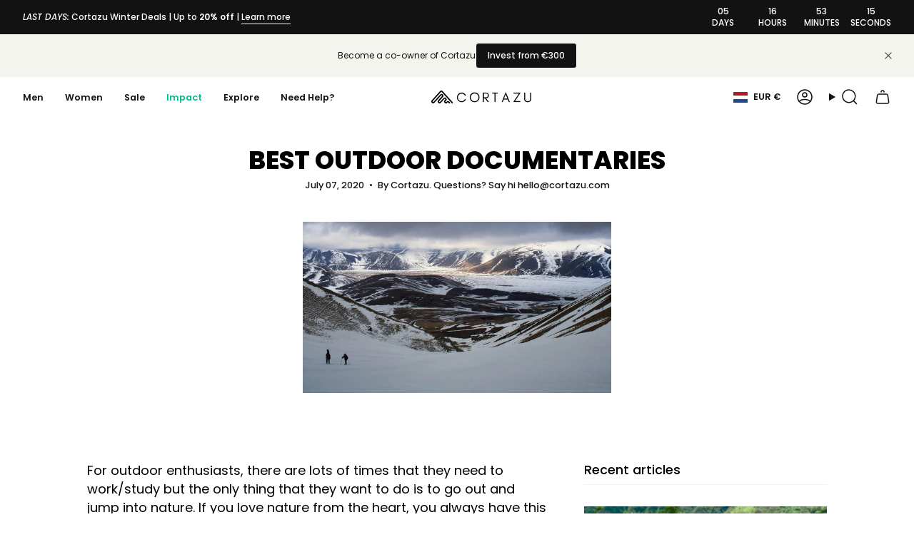

--- FILE ---
content_type: text/html; charset=utf-8
request_url: https://cortazu.com/blogs/news/best-outdoor-documentaries
body_size: 55043
content:
<!doctype html>
<html class="no-js no-touch supports-no-cookies" lang="en">
<head>
  <meta charset="UTF-8">
  <meta http-equiv="X-UA-Compatible" content="IE=edge">
  <meta name="viewport" content="width=device-width, initial-scale=1.0">
  <meta name="theme-color" content="#121212">
  <link rel="canonical" href="https://cortazu.com/blogs/news/best-outdoor-documentaries">
  <!-- ======================= Broadcast Theme V5.6.1 ========================= -->

  <link href="//cortazu.com/cdn/shop/t/65/assets/theme.css?v=146603414820729841051755868831" as="style" rel="preload">
  <link href="//cortazu.com/cdn/shop/t/65/assets/vendor.js?v=152754676678534273481730454153" as="script" rel="preload">
  <link href="//cortazu.com/cdn/shop/t/65/assets/theme.js?v=122262640503032202521730454153" as="script" rel="preload">
<style data-shopify>.loading { position: fixed; top: 0; left: 0; z-index: 99999; width: 100%; height: 100%; background: var(--bg); transition: opacity 0.2s ease-out, visibility 0.2s ease-out; }
    body.is-loaded .loading { opacity: 0; visibility: hidden; pointer-events: none; }
    .loading__image__holder { position: absolute; top: 0; left: 0; width: 100%; height: 100%; font-size: 0; display: flex; align-items: center; justify-content: center; }
    .loading__image__holder:nth-child(2) { opacity: 0; }
    .loading__image { max-width: 100px; max-height: 100px; object-fit: contain; }
    .loading--animate .loading__image__holder:nth-child(1) { animation: pulse1 2s infinite ease-in-out; }
    .loading--animate .loading__image__holder:nth-child(2) { animation: pulse2 2s infinite ease-in-out; }
    @keyframes pulse1 {
      0% { opacity: 1; }
      50% { opacity: 0; }
      100% { opacity: 1; }
    }
    @keyframes pulse2 {
      0% { opacity: 0; }
      50% { opacity: 1; }
      100% { opacity: 0; }
    }</style>
    <link rel="icon" type="image/png" href="//cortazu.com/cdn/shop/files/Favicon_Cortazu_d4c40818-7962-4d5f-ad80-9591e88003c5.png?crop=center&height=32&v=1675699961&width=32">
  

  <!-- Title and description ================================================ -->
  
  <title>
    
    BEST OUTDOOR DOCUMENTARIES
    
    
    
      &ndash; Cortazu
    
  </title>

  
    <meta name="description" content="Dive into the best outdoor documentaries recommended by Cortazu. Get ready for thrilling adventures!">
  

  <meta property="og:site_name" content="Cortazu">
<meta property="og:url" content="https://cortazu.com/blogs/news/best-outdoor-documentaries">
<meta property="og:title" content="BEST OUTDOOR DOCUMENTARIES">
<meta property="og:type" content="article">
<meta property="og:description" content="Dive into the best outdoor documentaries recommended by Cortazu. Get ready for thrilling adventures!"><meta property="og:image" content="http://cortazu.com/cdn/shop/articles/240i2390_1_1.jpg?v=1591361507">
  <meta property="og:image:secure_url" content="https://cortazu.com/cdn/shop/articles/240i2390_1_1.jpg?v=1591361507">
  <meta property="og:image:width" content="1800">
  <meta property="og:image:height" content="1000"><meta name="twitter:card" content="summary_large_image">
<meta name="twitter:title" content="BEST OUTDOOR DOCUMENTARIES">
<meta name="twitter:description" content="Dive into the best outdoor documentaries recommended by Cortazu. Get ready for thrilling adventures!">

  <!-- CSS ================================================================== -->
  <style data-shopify>
@font-face {
  font-family: Poppins;
  font-weight: 700;
  font-style: normal;
  font-display: swap;
  src: url("//cortazu.com/cdn/fonts/poppins/poppins_n7.56758dcf284489feb014a026f3727f2f20a54626.woff2") format("woff2"),
       url("//cortazu.com/cdn/fonts/poppins/poppins_n7.f34f55d9b3d3205d2cd6f64955ff4b36f0cfd8da.woff") format("woff");
}

    @font-face {
  font-family: Poppins;
  font-weight: 500;
  font-style: normal;
  font-display: swap;
  src: url("//cortazu.com/cdn/fonts/poppins/poppins_n5.ad5b4b72b59a00358afc706450c864c3c8323842.woff2") format("woff2"),
       url("//cortazu.com/cdn/fonts/poppins/poppins_n5.33757fdf985af2d24b32fcd84c9a09224d4b2c39.woff") format("woff");
}

    @font-face {
  font-family: Poppins;
  font-weight: 400;
  font-style: normal;
  font-display: swap;
  src: url("//cortazu.com/cdn/fonts/poppins/poppins_n4.0ba78fa5af9b0e1a374041b3ceaadf0a43b41362.woff2") format("woff2"),
       url("//cortazu.com/cdn/fonts/poppins/poppins_n4.214741a72ff2596839fc9760ee7a770386cf16ca.woff") format("woff");
}


    
      @font-face {
  font-family: Poppins;
  font-weight: 800;
  font-style: normal;
  font-display: swap;
  src: url("//cortazu.com/cdn/fonts/poppins/poppins_n8.580200d05bca09e2e0c6f4c922047c227dfa8e8c.woff2") format("woff2"),
       url("//cortazu.com/cdn/fonts/poppins/poppins_n8.f4450f472fdcbe9e829f3583ebd559988f5a3d25.woff") format("woff");
}

    

    
      @font-face {
  font-family: Poppins;
  font-weight: 600;
  font-style: normal;
  font-display: swap;
  src: url("//cortazu.com/cdn/fonts/poppins/poppins_n6.aa29d4918bc243723d56b59572e18228ed0786f6.woff2") format("woff2"),
       url("//cortazu.com/cdn/fonts/poppins/poppins_n6.5f815d845fe073750885d5b7e619ee00e8111208.woff") format("woff");
}

    

    
    

    
      @font-face {
  font-family: Poppins;
  font-weight: 500;
  font-style: italic;
  font-display: swap;
  src: url("//cortazu.com/cdn/fonts/poppins/poppins_i5.6acfce842c096080e34792078ef3cb7c3aad24d4.woff2") format("woff2"),
       url("//cortazu.com/cdn/fonts/poppins/poppins_i5.a49113e4fe0ad7fd7716bd237f1602cbec299b3c.woff") format("woff");
}

    

    
      @font-face {
  font-family: Poppins;
  font-weight: 600;
  font-style: italic;
  font-display: swap;
  src: url("//cortazu.com/cdn/fonts/poppins/poppins_i6.bb8044d6203f492888d626dafda3c2999253e8e9.woff2") format("woff2"),
       url("//cortazu.com/cdn/fonts/poppins/poppins_i6.e233dec1a61b1e7dead9f920159eda42280a02c3.woff") format("woff");
}

    
  </style>

  
<style data-shopify>

:root {--scrollbar-width: 0px;





--COLOR-VIDEO-BG: #f2f2f2;
--COLOR-BG-BRIGHTER: #f2f2f2;--COLOR-BG: #ffffff;--COLOR-BG-ALPHA-25: rgba(255, 255, 255, 0.25);
--COLOR-BG-TRANSPARENT: rgba(255, 255, 255, 0);
--COLOR-BG-SECONDARY: #f4f4ef;
--COLOR-BG-SECONDARY-LIGHTEN: #ffffff;
--COLOR-BG-RGB: 255, 255, 255;

--COLOR-TEXT-DARK: #000000;
--COLOR-TEXT: #121212;
--COLOR-TEXT-LIGHT: #595959;


/* === Opacity shades of grey ===*/
--COLOR-A5:  rgba(18, 18, 18, 0.05);
--COLOR-A10: rgba(18, 18, 18, 0.1);
--COLOR-A15: rgba(18, 18, 18, 0.15);
--COLOR-A20: rgba(18, 18, 18, 0.2);
--COLOR-A25: rgba(18, 18, 18, 0.25);
--COLOR-A30: rgba(18, 18, 18, 0.3);
--COLOR-A35: rgba(18, 18, 18, 0.35);
--COLOR-A40: rgba(18, 18, 18, 0.4);
--COLOR-A45: rgba(18, 18, 18, 0.45);
--COLOR-A50: rgba(18, 18, 18, 0.5);
--COLOR-A55: rgba(18, 18, 18, 0.55);
--COLOR-A60: rgba(18, 18, 18, 0.6);
--COLOR-A65: rgba(18, 18, 18, 0.65);
--COLOR-A70: rgba(18, 18, 18, 0.7);
--COLOR-A75: rgba(18, 18, 18, 0.75);
--COLOR-A80: rgba(18, 18, 18, 0.8);
--COLOR-A85: rgba(18, 18, 18, 0.85);
--COLOR-A90: rgba(18, 18, 18, 0.9);
--COLOR-A95: rgba(18, 18, 18, 0.95);

--COLOR-BORDER: rgb(244, 244, 239);
--COLOR-BORDER-LIGHT: #f8f8f5;
--COLOR-BORDER-HAIRLINE: #f7f7f7;
--COLOR-BORDER-DARK: #cacab3;/* === Bright color ===*/
--COLOR-PRIMARY: #121212;
--COLOR-PRIMARY-HOVER: #000000;
--COLOR-PRIMARY-FADE: rgba(18, 18, 18, 0.05);
--COLOR-PRIMARY-FADE-HOVER: rgba(18, 18, 18, 0.1);
--COLOR-PRIMARY-LIGHT: #744a4a;--COLOR-PRIMARY-OPPOSITE: #ffffff;



/* === link Color ===*/
--COLOR-LINK: #00be8e;
--COLOR-LINK-HOVER: rgba(0, 190, 142, 0.7);
--COLOR-LINK-FADE: rgba(0, 190, 142, 0.05);
--COLOR-LINK-FADE-HOVER: rgba(0, 190, 142, 0.1);--COLOR-LINK-OPPOSITE: #000000;


/* === Product grid sale tags ===*/
--COLOR-SALE-BG: #00be8e;
--COLOR-SALE-TEXT: #ffffff;

/* === Product grid badges ===*/
--COLOR-BADGE-BG: #121212;
--COLOR-BADGE-TEXT: #ffffff;

/* === Product sale color ===*/
--COLOR-SALE: #00be8e;

/* === Gray background on Product grid items ===*/--filter-bg: 1.0;/* === Helper colors for form error states ===*/
--COLOR-ERROR: #721C24;
--COLOR-ERROR-BG: #F8D7DA;
--COLOR-ERROR-BORDER: #F5C6CB;



  --RADIUS: 3px;
  --RADIUS-SELECT: 3px;

--COLOR-HEADER-BG: #ffffff;--COLOR-HEADER-BG-TRANSPARENT: rgba(255, 255, 255, 0);
--COLOR-HEADER-LINK: #121212;
--COLOR-HEADER-LINK-HOVER: rgba(18, 18, 18, 0.7);

--COLOR-MENU-BG: #ffffff;
--COLOR-MENU-LINK: #121212;
--COLOR-MENU-LINK-HOVER: rgba(18, 18, 18, 0.7);
--COLOR-SUBMENU-BG: #ffffff;
--COLOR-SUBMENU-LINK: #121212;
--COLOR-SUBMENU-LINK-HOVER: rgba(18, 18, 18, 0.7);
--COLOR-SUBMENU-TEXT-LIGHT: #595959;
--COLOR-MENU-TRANSPARENT: #ffffff;
--COLOR-MENU-TRANSPARENT-HOVER: rgba(255, 255, 255, 0.7);--COLOR-FOOTER-BG: #121212;
--COLOR-FOOTER-BG-HAIRLINE: #1a1a1a;
--COLOR-FOOTER-TEXT: #ffffff;
--COLOR-FOOTER-TEXT-A35: rgba(255, 255, 255, 0.35);
--COLOR-FOOTER-TEXT-A75: rgba(255, 255, 255, 0.75);
--COLOR-FOOTER-LINK: #ffffff;
--COLOR-FOOTER-LINK-HOVER: rgba(255, 255, 255, 0.7);
--COLOR-FOOTER-BORDER: #121212;

--TRANSPARENT: rgba(255, 255, 255, 0);

/* === Default overlay opacity ===*/
--overlay-opacity: 0;
--underlay-opacity: 1;
--underlay-bg: rgba(0,0,0,0.4);

/* === Custom Cursor ===*/
--ICON-ZOOM-IN: url( "//cortazu.com/cdn/shop/t/65/assets/icon-zoom-in.svg?v=182473373117644429561730454153" );
--ICON-ZOOM-OUT: url( "//cortazu.com/cdn/shop/t/65/assets/icon-zoom-out.svg?v=101497157853986683871730454153" );

/* === Custom Icons ===*/


  
  --ICON-ADD-BAG: url( "//cortazu.com/cdn/shop/t/65/assets/icon-add-bag-medium.svg?v=139170916092727621901730454153" );
  --ICON-ADD-CART: url( "//cortazu.com/cdn/shop/t/65/assets/icon-add-cart-medium.svg?v=57635405022452982901730454153" );
  --ICON-ARROW-LEFT: url( "//cortazu.com/cdn/shop/t/65/assets/icon-arrow-left-medium.svg?v=98614866157451683461730454153" );
  --ICON-ARROW-RIGHT: url( "//cortazu.com/cdn/shop/t/65/assets/icon-arrow-right-medium.svg?v=127385474140982877711730454153" );
  --ICON-SELECT: url("//cortazu.com/cdn/shop/t/65/assets/icon-select-medium.svg?v=26227");


--PRODUCT-GRID-ASPECT-RATIO: 130.0%;

/* === Typography ===*/
--FONT-WEIGHT-BODY: 500;
--FONT-WEIGHT-BODY-BOLD: 600;

--FONT-STACK-BODY: Poppins, sans-serif;
--FONT-STYLE-BODY: normal;
--FONT-STYLE-BODY-ITALIC: italic;
--FONT-ADJUST-BODY: 1.0;

--LETTER-SPACING-BODY: 0.0em;

--FONT-WEIGHT-HEADING: 700;
--FONT-WEIGHT-HEADING-BOLD: 800;

--FONT-UPPERCASE-HEADING: none;
--LETTER-SPACING-HEADING: 0.0em;

--FONT-STACK-HEADING: Poppins, sans-serif;
--FONT-STYLE-HEADING: normal;
--FONT-STYLE-HEADING-ITALIC: italic;
--FONT-ADJUST-HEADING: 1.1;

--FONT-WEIGHT-SUBHEADING: 500;
--FONT-WEIGHT-SUBHEADING-BOLD: 600;

--FONT-STACK-SUBHEADING: Poppins, sans-serif;
--FONT-STYLE-SUBHEADING: normal;
--FONT-STYLE-SUBHEADING-ITALIC: italic;
--FONT-ADJUST-SUBHEADING: 1.1;

--FONT-UPPERCASE-SUBHEADING: none;
--LETTER-SPACING-SUBHEADING: 0.05em;

--FONT-STACK-NAV: Poppins, sans-serif;
--FONT-STYLE-NAV: normal;
--FONT-STYLE-NAV-ITALIC: italic;
--FONT-ADJUST-NAV: 0.9;

--FONT-WEIGHT-NAV: 500;
--FONT-WEIGHT-NAV-BOLD: 600;

--LETTER-SPACING-NAV: 0.0em;

--FONT-SIZE-BASE: 1.0rem;
--FONT-SIZE-BASE-PERCENT: 1.0;

/* === Parallax ===*/
--PARALLAX-STRENGTH-MIN: 120.0%;
--PARALLAX-STRENGTH-MAX: 130.0%;--COLUMNS: 4;
--COLUMNS-MEDIUM: 3;
--COLUMNS-SMALL: 2;
--COLUMNS-MOBILE: 1;--LAYOUT-OUTER: 32px;
  --LAYOUT-GUTTER: 32px;
  --LAYOUT-OUTER-MEDIUM: 22px;
  --LAYOUT-GUTTER-MEDIUM: 22px;
  --LAYOUT-OUTER-SMALL: 16px;
  --LAYOUT-GUTTER-SMALL: 16px;--base-animation-delay: 0ms;
--line-height-normal: 1.375; /* Equals to line-height: normal; */--SIDEBAR-WIDTH: 270px;
  --SIDEBAR-WIDTH-MEDIUM: 258px;--DRAWER-WIDTH: 380px;--ICON-STROKE-WIDTH: 1.5px;

--COLOR-TEXT-DARK: #000000;
--COLOR-TEXT:#000000;
--COLOR-TEXT-LIGHT: #121212;



/* === Button General ===*/
--BTN-FONT-STACK: Poppins, sans-serif;
--BTN-FONT-WEIGHT: 400;
--BTN-FONT-STYLE: normal;
--BTN-FONT-SIZE: 13px;

--BTN-LETTER-SPACING: 0.1em;
--BTN-UPPERCASE: uppercase;
--BTN-TEXT-ARROW-OFFSET: -1px;

/* === Button Primary ===*/
--BTN-PRIMARY-BORDER-COLOR: #121212;
--BTN-PRIMARY-BG-COLOR: #00be8e;
--BTN-PRIMARY-TEXT-COLOR: #ffffff;


  --BTN-PRIMARY-BG-COLOR-BRIGHTER: #00a57b;


/* === Button Secondary ===*/
--BTN-SECONDARY-BORDER-COLOR: #121212;
--BTN-SECONDARY-BG-COLOR: #00be8e;
--BTN-SECONDARY-TEXT-COLOR: #ffffff;


  --BTN-SECONDARY-BG-COLOR-BRIGHTER: #00a57b;


/* === Button White ===*/
--TEXT-BTN-BORDER-WHITE: #fff;
--TEXT-BTN-BG-WHITE: #fff;
--TEXT-BTN-WHITE: #000;
--TEXT-BTN-BG-WHITE-BRIGHTER: #f2f2f2;

/* === Button Black ===*/
--TEXT-BTN-BG-BLACK: #000;
--TEXT-BTN-BORDER-BLACK: #000;
--TEXT-BTN-BLACK: #fff;
--TEXT-BTN-BG-BLACK-BRIGHTER: #1a1a1a;

/* === Default Cart Gradient ===*/

--FREE-SHIPPING-GRADIENT: linear-gradient(to right, var(--COLOR-PRIMARY-LIGHT) 0%, var(--COLOR-PRIMARY) 100%);

/* === Swatch Size ===*/
--swatch-size-filters: calc(1.5rem * var(--FONT-ADJUST-BODY));
--swatch-size-product: calc(3.0rem * var(--FONT-ADJUST-BODY));
}

/* === Backdrop ===*/
::backdrop {
  --underlay-opacity: 1;
  --underlay-bg: rgba(0,0,0,0.4);
}
</style>


  <link href="//cortazu.com/cdn/shop/t/65/assets/theme.css?v=146603414820729841051755868831" rel="stylesheet" type="text/css" media="all" />
<link href="//cortazu.com/cdn/shop/t/65/assets/swatches.css?v=101672145059585496181730454153" as="style" rel="preload">
    <link href="//cortazu.com/cdn/shop/t/65/assets/swatches.css?v=101672145059585496181730454153" rel="stylesheet" type="text/css" media="all" />
<style data-shopify>.swatches {
    --black: #808080;--white: #fafafa;--blank: url(//cortazu.com/cdn/shop/files/blank_small.png?v=26227);
  }</style>
<script>
    if (window.navigator.userAgent.indexOf('MSIE ') > 0 || window.navigator.userAgent.indexOf('Trident/') > 0) {
      document.documentElement.className = document.documentElement.className + ' ie';

      var scripts = document.getElementsByTagName('script')[0];
      var polyfill = document.createElement("script");
      polyfill.defer = true;
      polyfill.src = "//cortazu.com/cdn/shop/t/65/assets/ie11.js?v=144489047535103983231730454153";

      scripts.parentNode.insertBefore(polyfill, scripts);
    } else {
      document.documentElement.className = document.documentElement.className.replace('no-js', 'js');
    }

    document.documentElement.style.setProperty('--scrollbar-width', `${getScrollbarWidth()}px`);

    function getScrollbarWidth() {
      // Creating invisible container
      const outer = document.createElement('div');
      outer.style.visibility = 'hidden';
      outer.style.overflow = 'scroll'; // forcing scrollbar to appear
      outer.style.msOverflowStyle = 'scrollbar'; // needed for WinJS apps
      document.documentElement.appendChild(outer);

      // Creating inner element and placing it in the container
      const inner = document.createElement('div');
      outer.appendChild(inner);

      // Calculating difference between container's full width and the child width
      const scrollbarWidth = outer.offsetWidth - inner.offsetWidth;

      // Removing temporary elements from the DOM
      outer.parentNode.removeChild(outer);

      return scrollbarWidth;
    }

    let root = '/';
    if (root[root.length - 1] !== '/') {
      root = root + '/';
    }

    window.theme = {
      routes: {
        root: root,
        cart_url: '/cart',
        cart_add_url: '/cart/add',
        cart_change_url: '/cart/change',
        product_recommendations_url: '/recommendations/products',
        predictive_search_url: '/search/suggest',
        addresses_url: '/account/addresses'
      },
      assets: {
        photoswipe: '//cortazu.com/cdn/shop/t/65/assets/photoswipe.js?v=162613001030112971491730454153',
        smoothscroll: '//cortazu.com/cdn/shop/t/65/assets/smoothscroll.js?v=37906625415260927261730454153',
      },
      strings: {
        addToCart: "Add to cart",
        cartAcceptanceError: "You must accept our terms and conditions.",
        soldOut: "Sold Out",
        from: "From",
        preOrder: "Pre-order",
        sale: "Sale",
        subscription: "Subscription",
        unavailable: "Unavailable",
        unitPrice: "Unit price",
        unitPriceSeparator: "per",
        shippingCalcSubmitButton: "Calculate shipping",
        shippingCalcSubmitButtonDisabled: "Calculating...",
        selectValue: "Select value",
        selectColor: "Select color",
        oneColor: "color",
        otherColor: "colors",
        upsellAddToCart: "Add",
        free: "Free",
        swatchesColor: "Color, Colour",
        sku: "SKU",
      },
      settings: {
        cartType: "drawer",
        customerLoggedIn: null ? true : false,
        enableQuickAdd: false,
        enableAnimations: true,
        variantOnSale: true,
        collectionSwatchStyle: "slider",
      },
      sliderArrows: {
        prev: '<button type="button" class="slider__button slider__button--prev" data-button-arrow data-button-prev>' + "Previous" + '</button>',
        next: '<button type="button" class="slider__button slider__button--next" data-button-arrow data-button-next>' + "Next" + '</button>',
      },
      moneyFormat: true ? "€{{amount_no_decimals}} EUR" : "€{{amount_no_decimals}}",
      moneyWithoutCurrencyFormat: "€{{amount_no_decimals}}",
      moneyWithCurrencyFormat: "€{{amount_no_decimals}} EUR",
      subtotal: 0,
      info: {
        name: 'broadcast'
      },
      version: '5.6.1'
    };

    let windowInnerHeight = window.innerHeight;
    document.documentElement.style.setProperty('--full-height', `${windowInnerHeight}px`);
    document.documentElement.style.setProperty('--three-quarters', `${windowInnerHeight * 0.75}px`);
    document.documentElement.style.setProperty('--two-thirds', `${windowInnerHeight * 0.66}px`);
    document.documentElement.style.setProperty('--one-half', `${windowInnerHeight * 0.5}px`);
    document.documentElement.style.setProperty('--one-third', `${windowInnerHeight * 0.33}px`);
    document.documentElement.style.setProperty('--one-fifth', `${windowInnerHeight * 0.2}px`);
  </script>

  

  <!-- Theme Javascript ============================================================== -->
  <script src="//cortazu.com/cdn/shop/t/65/assets/vendor.js?v=152754676678534273481730454153" defer="defer"></script>
  <script src="//cortazu.com/cdn/shop/t/65/assets/theme.js?v=122262640503032202521730454153" defer="defer"></script><!-- Shopify app scripts =========================================================== -->

  <script>window.performance && window.performance.mark && window.performance.mark('shopify.content_for_header.start');</script><meta name="google-site-verification" content="oAAB7LEtjHjMeKavh6lHwXtzbaeUTowJkx5hqlQ9BYs">
<meta id="shopify-digital-wallet" name="shopify-digital-wallet" content="/23742011/digital_wallets/dialog">
<meta name="shopify-checkout-api-token" content="c63542bdc31a984f8f1b38c8806d6183">
<meta id="in-context-paypal-metadata" data-shop-id="23742011" data-venmo-supported="false" data-environment="production" data-locale="en_US" data-paypal-v4="true" data-currency="EUR">
<link rel="alternate" type="application/atom+xml" title="Feed" href="/blogs/news.atom" />
<link rel="alternate" hreflang="x-default" href="https://cortazu.com/blogs/news/best-outdoor-documentaries">
<link rel="alternate" hreflang="en" href="https://cortazu.com/blogs/news/best-outdoor-documentaries">
<link rel="alternate" hreflang="nl" href="https://cortazu.com/nl/blogs/news/best-outdoor-documentaries">
<script async="async" src="/checkouts/internal/preloads.js?locale=en-NL"></script>
<link rel="preconnect" href="https://shop.app" crossorigin="anonymous">
<script async="async" src="https://shop.app/checkouts/internal/preloads.js?locale=en-NL&shop_id=23742011" crossorigin="anonymous"></script>
<script id="apple-pay-shop-capabilities" type="application/json">{"shopId":23742011,"countryCode":"NL","currencyCode":"EUR","merchantCapabilities":["supports3DS"],"merchantId":"gid:\/\/shopify\/Shop\/23742011","merchantName":"Cortazu","requiredBillingContactFields":["postalAddress","email","phone"],"requiredShippingContactFields":["postalAddress","email","phone"],"shippingType":"shipping","supportedNetworks":["visa","maestro","masterCard","amex"],"total":{"type":"pending","label":"Cortazu","amount":"1.00"},"shopifyPaymentsEnabled":true,"supportsSubscriptions":true}</script>
<script id="shopify-features" type="application/json">{"accessToken":"c63542bdc31a984f8f1b38c8806d6183","betas":["rich-media-storefront-analytics"],"domain":"cortazu.com","predictiveSearch":true,"shopId":23742011,"locale":"en"}</script>
<script>var Shopify = Shopify || {};
Shopify.shop = "cortez-outerwear.myshopify.com";
Shopify.locale = "en";
Shopify.currency = {"active":"EUR","rate":"1.0"};
Shopify.country = "NL";
Shopify.theme = {"name":"TS Broadcast version 5.6.1 - Bug fixed","id":173695205701,"schema_name":"Broadcast","schema_version":"5.6.1","theme_store_id":868,"role":"main"};
Shopify.theme.handle = "null";
Shopify.theme.style = {"id":null,"handle":null};
Shopify.cdnHost = "cortazu.com/cdn";
Shopify.routes = Shopify.routes || {};
Shopify.routes.root = "/";</script>
<script type="module">!function(o){(o.Shopify=o.Shopify||{}).modules=!0}(window);</script>
<script>!function(o){function n(){var o=[];function n(){o.push(Array.prototype.slice.apply(arguments))}return n.q=o,n}var t=o.Shopify=o.Shopify||{};t.loadFeatures=n(),t.autoloadFeatures=n()}(window);</script>
<script>
  window.ShopifyPay = window.ShopifyPay || {};
  window.ShopifyPay.apiHost = "shop.app\/pay";
  window.ShopifyPay.redirectState = null;
</script>
<script id="shop-js-analytics" type="application/json">{"pageType":"article"}</script>
<script defer="defer" async type="module" src="//cortazu.com/cdn/shopifycloud/shop-js/modules/v2/client.init-shop-cart-sync_BT-GjEfc.en.esm.js"></script>
<script defer="defer" async type="module" src="//cortazu.com/cdn/shopifycloud/shop-js/modules/v2/chunk.common_D58fp_Oc.esm.js"></script>
<script defer="defer" async type="module" src="//cortazu.com/cdn/shopifycloud/shop-js/modules/v2/chunk.modal_xMitdFEc.esm.js"></script>
<script type="module">
  await import("//cortazu.com/cdn/shopifycloud/shop-js/modules/v2/client.init-shop-cart-sync_BT-GjEfc.en.esm.js");
await import("//cortazu.com/cdn/shopifycloud/shop-js/modules/v2/chunk.common_D58fp_Oc.esm.js");
await import("//cortazu.com/cdn/shopifycloud/shop-js/modules/v2/chunk.modal_xMitdFEc.esm.js");

  window.Shopify.SignInWithShop?.initShopCartSync?.({"fedCMEnabled":true,"windoidEnabled":true});

</script>
<script>
  window.Shopify = window.Shopify || {};
  if (!window.Shopify.featureAssets) window.Shopify.featureAssets = {};
  window.Shopify.featureAssets['shop-js'] = {"shop-cart-sync":["modules/v2/client.shop-cart-sync_DZOKe7Ll.en.esm.js","modules/v2/chunk.common_D58fp_Oc.esm.js","modules/v2/chunk.modal_xMitdFEc.esm.js"],"init-fed-cm":["modules/v2/client.init-fed-cm_B6oLuCjv.en.esm.js","modules/v2/chunk.common_D58fp_Oc.esm.js","modules/v2/chunk.modal_xMitdFEc.esm.js"],"shop-cash-offers":["modules/v2/client.shop-cash-offers_D2sdYoxE.en.esm.js","modules/v2/chunk.common_D58fp_Oc.esm.js","modules/v2/chunk.modal_xMitdFEc.esm.js"],"shop-login-button":["modules/v2/client.shop-login-button_QeVjl5Y3.en.esm.js","modules/v2/chunk.common_D58fp_Oc.esm.js","modules/v2/chunk.modal_xMitdFEc.esm.js"],"pay-button":["modules/v2/client.pay-button_DXTOsIq6.en.esm.js","modules/v2/chunk.common_D58fp_Oc.esm.js","modules/v2/chunk.modal_xMitdFEc.esm.js"],"shop-button":["modules/v2/client.shop-button_DQZHx9pm.en.esm.js","modules/v2/chunk.common_D58fp_Oc.esm.js","modules/v2/chunk.modal_xMitdFEc.esm.js"],"avatar":["modules/v2/client.avatar_BTnouDA3.en.esm.js"],"init-windoid":["modules/v2/client.init-windoid_CR1B-cfM.en.esm.js","modules/v2/chunk.common_D58fp_Oc.esm.js","modules/v2/chunk.modal_xMitdFEc.esm.js"],"init-shop-for-new-customer-accounts":["modules/v2/client.init-shop-for-new-customer-accounts_C_vY_xzh.en.esm.js","modules/v2/client.shop-login-button_QeVjl5Y3.en.esm.js","modules/v2/chunk.common_D58fp_Oc.esm.js","modules/v2/chunk.modal_xMitdFEc.esm.js"],"init-shop-email-lookup-coordinator":["modules/v2/client.init-shop-email-lookup-coordinator_BI7n9ZSv.en.esm.js","modules/v2/chunk.common_D58fp_Oc.esm.js","modules/v2/chunk.modal_xMitdFEc.esm.js"],"init-shop-cart-sync":["modules/v2/client.init-shop-cart-sync_BT-GjEfc.en.esm.js","modules/v2/chunk.common_D58fp_Oc.esm.js","modules/v2/chunk.modal_xMitdFEc.esm.js"],"shop-toast-manager":["modules/v2/client.shop-toast-manager_DiYdP3xc.en.esm.js","modules/v2/chunk.common_D58fp_Oc.esm.js","modules/v2/chunk.modal_xMitdFEc.esm.js"],"init-customer-accounts":["modules/v2/client.init-customer-accounts_D9ZNqS-Q.en.esm.js","modules/v2/client.shop-login-button_QeVjl5Y3.en.esm.js","modules/v2/chunk.common_D58fp_Oc.esm.js","modules/v2/chunk.modal_xMitdFEc.esm.js"],"init-customer-accounts-sign-up":["modules/v2/client.init-customer-accounts-sign-up_iGw4briv.en.esm.js","modules/v2/client.shop-login-button_QeVjl5Y3.en.esm.js","modules/v2/chunk.common_D58fp_Oc.esm.js","modules/v2/chunk.modal_xMitdFEc.esm.js"],"shop-follow-button":["modules/v2/client.shop-follow-button_CqMgW2wH.en.esm.js","modules/v2/chunk.common_D58fp_Oc.esm.js","modules/v2/chunk.modal_xMitdFEc.esm.js"],"checkout-modal":["modules/v2/client.checkout-modal_xHeaAweL.en.esm.js","modules/v2/chunk.common_D58fp_Oc.esm.js","modules/v2/chunk.modal_xMitdFEc.esm.js"],"shop-login":["modules/v2/client.shop-login_D91U-Q7h.en.esm.js","modules/v2/chunk.common_D58fp_Oc.esm.js","modules/v2/chunk.modal_xMitdFEc.esm.js"],"lead-capture":["modules/v2/client.lead-capture_BJmE1dJe.en.esm.js","modules/v2/chunk.common_D58fp_Oc.esm.js","modules/v2/chunk.modal_xMitdFEc.esm.js"],"payment-terms":["modules/v2/client.payment-terms_Ci9AEqFq.en.esm.js","modules/v2/chunk.common_D58fp_Oc.esm.js","modules/v2/chunk.modal_xMitdFEc.esm.js"]};
</script>
<script>(function() {
  var isLoaded = false;
  function asyncLoad() {
    if (isLoaded) return;
    isLoaded = true;
    var urls = ["https:\/\/public.zoorix.com\/sdk.min.js?shop=cortez-outerwear.myshopify.com","https:\/\/api-eu1.hubapi.com\/scriptloader\/v1\/145853287.js?shop=cortez-outerwear.myshopify.com"];
    for (var i = 0; i < urls.length; i++) {
      var s = document.createElement('script');
      s.type = 'text/javascript';
      s.async = true;
      s.src = urls[i];
      var x = document.getElementsByTagName('script')[0];
      x.parentNode.insertBefore(s, x);
    }
  };
  if(window.attachEvent) {
    window.attachEvent('onload', asyncLoad);
  } else {
    window.addEventListener('load', asyncLoad, false);
  }
})();</script>
<script id="__st">var __st={"a":23742011,"offset":3600,"reqid":"c7cd6176-68a6-4f8c-a379-81aba84d1901-1769407533","pageurl":"cortazu.com\/blogs\/news\/best-outdoor-documentaries","s":"articles-390625493141","u":"2dbfbb05e9af","p":"article","rtyp":"article","rid":390625493141};</script>
<script>window.ShopifyPaypalV4VisibilityTracking = true;</script>
<script id="form-persister">!function(){'use strict';const t='contact',e='new_comment',n=[[t,t],['blogs',e],['comments',e],[t,'customer']],o='password',r='form_key',c=['recaptcha-v3-token','g-recaptcha-response','h-captcha-response',o],s=()=>{try{return window.sessionStorage}catch{return}},i='__shopify_v',u=t=>t.elements[r],a=function(){const t=[...n].map((([t,e])=>`form[action*='/${t}']:not([data-nocaptcha='true']) input[name='form_type'][value='${e}']`)).join(',');var e;return e=t,()=>e?[...document.querySelectorAll(e)].map((t=>t.form)):[]}();function m(t){const e=u(t);a().includes(t)&&(!e||!e.value)&&function(t){try{if(!s())return;!function(t){const e=s();if(!e)return;const n=u(t);if(!n)return;const o=n.value;o&&e.removeItem(o)}(t);const e=Array.from(Array(32),(()=>Math.random().toString(36)[2])).join('');!function(t,e){u(t)||t.append(Object.assign(document.createElement('input'),{type:'hidden',name:r})),t.elements[r].value=e}(t,e),function(t,e){const n=s();if(!n)return;const r=[...t.querySelectorAll(`input[type='${o}']`)].map((({name:t})=>t)),u=[...c,...r],a={};for(const[o,c]of new FormData(t).entries())u.includes(o)||(a[o]=c);n.setItem(e,JSON.stringify({[i]:1,action:t.action,data:a}))}(t,e)}catch(e){console.error('failed to persist form',e)}}(t)}const f=t=>{if('true'===t.dataset.persistBound)return;const e=function(t,e){const n=function(t){return'function'==typeof t.submit?t.submit:HTMLFormElement.prototype.submit}(t).bind(t);return function(){let t;return()=>{t||(t=!0,(()=>{try{e(),n()}catch(t){(t=>{console.error('form submit failed',t)})(t)}})(),setTimeout((()=>t=!1),250))}}()}(t,(()=>{m(t)}));!function(t,e){if('function'==typeof t.submit&&'function'==typeof e)try{t.submit=e}catch{}}(t,e),t.addEventListener('submit',(t=>{t.preventDefault(),e()})),t.dataset.persistBound='true'};!function(){function t(t){const e=(t=>{const e=t.target;return e instanceof HTMLFormElement?e:e&&e.form})(t);e&&m(e)}document.addEventListener('submit',t),document.addEventListener('DOMContentLoaded',(()=>{const e=a();for(const t of e)f(t);var n;n=document.body,new window.MutationObserver((t=>{for(const e of t)if('childList'===e.type&&e.addedNodes.length)for(const t of e.addedNodes)1===t.nodeType&&'FORM'===t.tagName&&a().includes(t)&&f(t)})).observe(n,{childList:!0,subtree:!0,attributes:!1}),document.removeEventListener('submit',t)}))}()}();</script>
<script integrity="sha256-4kQ18oKyAcykRKYeNunJcIwy7WH5gtpwJnB7kiuLZ1E=" data-source-attribution="shopify.loadfeatures" defer="defer" src="//cortazu.com/cdn/shopifycloud/storefront/assets/storefront/load_feature-a0a9edcb.js" crossorigin="anonymous"></script>
<script crossorigin="anonymous" defer="defer" src="//cortazu.com/cdn/shopifycloud/storefront/assets/shopify_pay/storefront-65b4c6d7.js?v=20250812"></script>
<script data-source-attribution="shopify.dynamic_checkout.dynamic.init">var Shopify=Shopify||{};Shopify.PaymentButton=Shopify.PaymentButton||{isStorefrontPortableWallets:!0,init:function(){window.Shopify.PaymentButton.init=function(){};var t=document.createElement("script");t.src="https://cortazu.com/cdn/shopifycloud/portable-wallets/latest/portable-wallets.en.js",t.type="module",document.head.appendChild(t)}};
</script>
<script data-source-attribution="shopify.dynamic_checkout.buyer_consent">
  function portableWalletsHideBuyerConsent(e){var t=document.getElementById("shopify-buyer-consent"),n=document.getElementById("shopify-subscription-policy-button");t&&n&&(t.classList.add("hidden"),t.setAttribute("aria-hidden","true"),n.removeEventListener("click",e))}function portableWalletsShowBuyerConsent(e){var t=document.getElementById("shopify-buyer-consent"),n=document.getElementById("shopify-subscription-policy-button");t&&n&&(t.classList.remove("hidden"),t.removeAttribute("aria-hidden"),n.addEventListener("click",e))}window.Shopify?.PaymentButton&&(window.Shopify.PaymentButton.hideBuyerConsent=portableWalletsHideBuyerConsent,window.Shopify.PaymentButton.showBuyerConsent=portableWalletsShowBuyerConsent);
</script>
<script data-source-attribution="shopify.dynamic_checkout.cart.bootstrap">document.addEventListener("DOMContentLoaded",(function(){function t(){return document.querySelector("shopify-accelerated-checkout-cart, shopify-accelerated-checkout")}if(t())Shopify.PaymentButton.init();else{new MutationObserver((function(e,n){t()&&(Shopify.PaymentButton.init(),n.disconnect())})).observe(document.body,{childList:!0,subtree:!0})}}));
</script>
<link id="shopify-accelerated-checkout-styles" rel="stylesheet" media="screen" href="https://cortazu.com/cdn/shopifycloud/portable-wallets/latest/accelerated-checkout-backwards-compat.css" crossorigin="anonymous">
<style id="shopify-accelerated-checkout-cart">
        #shopify-buyer-consent {
  margin-top: 1em;
  display: inline-block;
  width: 100%;
}

#shopify-buyer-consent.hidden {
  display: none;
}

#shopify-subscription-policy-button {
  background: none;
  border: none;
  padding: 0;
  text-decoration: underline;
  font-size: inherit;
  cursor: pointer;
}

#shopify-subscription-policy-button::before {
  box-shadow: none;
}

      </style>

<script>window.performance && window.performance.mark && window.performance.mark('shopify.content_for_header.end');</script>
  <script defer id="sizebay-vfr-v4" src="https://static.sizebay.technology/6197/prescript.js" ></script>
<!-- BEGIN app block: shopify://apps/consentmo-gdpr/blocks/gdpr_cookie_consent/4fbe573f-a377-4fea-9801-3ee0858cae41 -->


<!-- END app block --><!-- BEGIN app block: shopify://apps/blotout-edgetag/blocks/app-embed/ae22d985-ba57-41f5-94c5-18d3dd98ea3c -->


  <script>window.edgetagSharedVariables = {...window.edgetagSharedVariables,tagUrl: 'https://epaej.cortazu.com'};</script><script async type="text/javascript" src="https://epaej.cortazu.com/load"></script><script>/* Copyright (c) Blotout, Inc. | Version 24-33 */window.edgetag = window.edgetag || function() {(edgetag.stubs = edgetag.stubs || []).push(arguments);};!function() {const url = new URL(window.location.href);const params = new URLSearchParams(url.search);const userId =params.get('et_u_id') ||params.get('tag_user_id') ||params.get('_glc[tag_user_id]') ||'';edgetag("init", {edgeURL: window.edgetagSharedVariables.tagUrl,disableConsentCheck: true,userId});}();/* Set session_id to sessionStorage */window.addEventListener('edgetag-initialized', (/** @type CustomEvent<{ session: { sessionId: string } }> */ e) => {sessionStorage.setItem('tag_session', e.detail.session.sessionId);});edgetag("tag", "PageView", {}, {}, { destination: window.edgetagSharedVariables.tagUrl });</script><!-- BEGIN app snippet: page-capture --><script>!function() {const newsletterFormSelectors = ["#ContactFooter",".klaviyo-form","#wisepops-root","#contact_form","form[id*=\"newsletter\" i]","form[id*=\"subscribe\" i]","form.ml-block-form","#email_signup","form[id^=omnisend-form]"];const customSelector = '.klaviyo-form';if (customSelector) {newsletterFormSelectors.push(customSelector.replace(/,*\s*$/, ""));}const newsletterForm = newsletterFormSelectors.join(",");const sendNewsletterEvent = (beacon) => {let name = 'Lead';if (!name) {return;}if (name === 'Subscribe') {name = 'Lead';}if (beacon) {edgetag("tag", name, {}, {}, { method: "beacon", destination: window.edgetagSharedVariables.tagUrl });} else {edgetag("tag", name, {}, {}, { destination: window.edgetagSharedVariables.tagUrl });}};const getUser = (form, selectors) => {const user = {};if (!selectors) {return user;}Object.entries(selectors).forEach(([userKey, selector]) => {if (!selector || selector.length === 0) {return;}const selectorArray = Array.isArray(selector) ? selector : [selector];for (const selector of selectorArray) {if (!selector) {continue;}const inputUserValue = form.querySelector(selector);const userValue = (inputUserValue && inputUserValue.value) || "";if (userValue) {user[userKey] = userValue;break;}}});return user;};const sendUserData = (userData,isBeacon) => {if (!userData || !Object.keys(userData).length) {return;}if (isBeacon) {edgetag('data', userData, {}, { method: 'beacon', destination: window.edgetagSharedVariables.tagUrl });return;}edgetag("data", userData, {}, { destination: window.edgetagSharedVariables.tagUrl });};const actions = [{selectors: ["[type=\"submit\"]", newsletterForm],length: 2,fun: (ele) => {const user = getUser(ele, {email: ["input[type=\"email\"]", "input[name*=\"email\" i]:not([type=\"hidden\" i])"],phone: ["input[type=\"tel\"]", "input[name*=\"phone\" i]:not([type=\"hidden\" i])"],firstName: "input[name*=\"name\" i]:not([type=\"hidden\" i])",dateOfBirth: "input[name*=\"birthday\" i]:not([type=\"hidden\" i])"});sendUserData(user);sendNewsletterEvent(true);},current: 0},{selectors: ["button:not([role='combobox'])", newsletterForm],length: 2,fun: (ele) => {const user = getUser(ele, {email: ["input[type=\"email\"]", "input[name*=\"email\" i]:not([type=\"hidden\" i])"],phone: ["input[type=\"tel\"]", "input[name*=\"phone\" i]:not([type=\"hidden\" i])"],firstName: "input[name*=\"name\" i]:not([type=\"hidden\" i])",dateOfBirth: "input[name*=\"birthday\" i]:not([type=\"hidden\" i])"});sendUserData(user);sendNewsletterEvent(true);},current: 0},{selectors: ["[type=\"submit\"]", "form[action=\"/account/login\"]"],length: 2,fun: (ele) => {const user = getUser(ele, {email: ['input[type=\"email\"]', "#CustomerEmail"]});sendUserData(user);},current: 0},{selectors: ["[type=\"submit\"]", "form[action=\"/account\"]"],length: 2,fun: (ele) => {let user = getUser(ele, {email: [ 'input[type=\"email\"]', 'input[name=\"customer[email]\"]', '#RegisterForm-email' ],phone: "input[type=\"tel\"]",firstName: [ '#RegisterForm-FirstName', 'input[name=\"customer[first_name]\"]','input[name*=\"first\" i]:not([type=\"hidden\" i])' ],lastName: [ '#RegisterForm-LastName', 'input[name=\"customer[last_name]\"]','input[name*=\"last\" i]:not([type=\"hidden\" i])' ]});if (!user.firstName && !user.lastName) {user = {...user,...getUser(ele, { firstName: "input[name*=\"name\" i]:not([type=\"hidden\" i])" })};}sendUserData(user);edgetag("tag", "CompleteRegistration", {}, {}, { destination: window.edgetagSharedVariables.tagUrl });},current: 0},{selectors: ["[type=\"submit\"]", "form[action^=\"/contact\"]"],length: 2,fun: (ele) => {const user = getUser(ele, {email: ["input[type=\"email\"]", "input[name*=\"email\" i]:not([type=\"hidden\" i])"],phone: ["input[type=\"tel\"]", "input[name*=\"phone\" i]:not([type=\"hidden\" i])"],firstName: ["input[name*=\"first\" i]:not([type=\"hidden\" i])", "input[name*=\"name\" i]:not([type=\"hidden\" i])", "input[name*=\"nom\" i]:not([type=\"hidden\" i])"],lastName: "input[id*=\"last\" i]:not([type=\"hidden\" i])"});sendUserData(user);edgetag("tag", "Contact", {}, {}, { destination: window.edgetagSharedVariables.tagUrl });},current: 0}];const resetActions = () => {for (let i = 0; i < actions.length; i++) {actions[i].current = 0;}};const checkElement = (element) => {if (!element || element.nodeName === "BODY") {resetActions();return;}if (element.nodeName !== "DIV" && element.nodeName !== "INPUT" && element.nodeName !== "A" && element.nodeName !== "BUTTON" && element.nodeName !== "FORM") {checkElement(element.parentElement);return;}for (let i = 0; i < actions.length; ++i) {if (element.matches(actions[i].selectors[actions[i].current])) {++actions[i].current;if (actions[i].length === actions[i].current) {actions[i].fun(element);resetActions();return;}}}checkElement(element.parentElement);};document.addEventListener("click", (e) => {checkElement(e.target);}, { capture: true });window.addEventListener("message",(event) => {if (event.origin !== "https://creatives.attn.tv") {return;}if (!event.data || !event.data.__attentive) {return;}try {const data = event.data.__attentive;if (!data.action || !data.action.includes("LEAD")) {return;}const user = {};if (data.email) {user.email = data.email;}if (data.phone) {user.phone = data.phone.replace(/[^0-9]/g, "");}sendUserData(user);sendNewsletterEvent();} catch (e) {console.log("[Edgetag]", e);}},false);window.addEventListener("message", (event) => {if (!event || !event.origin || !event.data || !event.origin.includes("postscript")) {return;}const user = {};if (event.data.values?.phone) {user.phone = event.data.values.phone;}if (event.data.CollectedEmailEvent?.email) {user.email = event.data.CollectedEmailEvent.email;}if (user.email || user.phone) {sendUserData(user);sendNewsletterEvent();}});window.juapp = window.juapp||function(){(window.juapp.q=window.juapp.q||[]).push(arguments)};juapp("trackFunc", "engagement", function(email, eventname, promotitle, cmid, options, form) {if (!email) {return;}const userData = { email };form.forEach((item) => {if (item.name === "phone_number" && item.value) {userData["phone"] = item.value;}});edgetag("data", userData);sendNewsletterEvent();});document.addEventListener('click', (e) => {if (!e.target.closest('form[action*="api.bounceexchange.com"] [type="submit"]')) {return;}const form = e.target.closest('form[action*="api.bounceexchange.com"]');if (!form) {return;}const user = getUser(form, {email: 'input[type="email"]',phone: 'input[type="tel"]',});sendUserData(user);if (user && Object.keys(user).length > 0) {sendNewsletterEvent();}}, { capture: true });document.addEventListener('submit', (e) => {if (!e.target.matches('form#customer_login')) {return;}if (e.target.getAttribute('action') === '/account/login' && e.target.querySelector('[type="submit"]')) {return;}const user = getUser(e.target, {email: ['input[type="email"]','#CustomerEmail'],});if (!user.email) {return;}sendUserData(user, true);});document.addEventListener('submit', (e) => {if (!e.target.matches('form#create_customer')) {return;}if (e.target.getAttribute('action') === '/account' && e.target.querySelector('[type="submit"]')) {return;}const user = getUser(e.target, {email: [ 'input[type=\"email\"]', 'input[name=\"customer[email]\"]', '#RegisterForm-email' ],phone: "input[type=\"tel\"]",firstName: [ '#RegisterForm-FirstName', 'input[name=\"customer[first_name]\"]','input[name*=\"first\" i]:not([type=\"hidden\" i])' ],lastName: [ '#RegisterForm-LastName', 'input[name=\"customer[last_name]\"]','input[name*=\"last\" i]:not([type=\"hidden\" i])' ]});sendUserData(user, true);edgetag("tag", "CompleteRegistration", {}, {}, { method: 'beacon', destination: window.edgetagSharedVariables.tagUrl });});window.addEventListener('emotiveForms', ({ detail }) => {if (detail?.type !== 'SUBMITTED' || !detail?.metadata) {return;}const { email, phone_number: phone } = detail.metadata;const user = {};if (email) {user.email = email;}if (phone) {user.phone = phone;}if (Object.keys(user).length === 0) {return;}sendUserData(user);sendNewsletterEvent();});window.addEventListener('load', () => {let wisepopsCheckAttempts = 0;const captureWisepops = () => {wisepopsCheckAttempts++;if (typeof window.wisepops === 'function') {wisepops('listen', 'after-form-submit', function (event) {const eveEle = event.target.elements;const emailEle = eveEle['email'] || eveEle['email_address'];const email = emailEle && emailEle.value;const phone =(eveEle['phone-dialcode'] ? eveEle['phone-dialcode'].value : '') +(eveEle['phone-number'] ? eveEle['phone-number'].value : '');const firstName = eveEle['first_name'] && eveEle['first_name'].value;const lastName = eveEle['last_name'] && eveEle['last_name'].value;const data = {};if (email) {data.email = email;}if (phone) {data.phone = phone;}if (firstName) {data.firstName = firstName;}if (lastName) {data.lastName = lastName;}sendUserData(data);if (email || phone ) {sendNewsletterEvent();}});} else if (wisepopsCheckAttempts <= 10) {setTimeout(captureWisepops, 1000);}};captureWisepops();if (window.OptiMonk) {OptiMonk.addListener(document,'optimonk#campaign-before_mark_filled',function (event) {const campaign = event.parameters?.campaignId ?OptiMonk.campaigns[event.parameters.campaignId] :undefined;if (!campaign) {return;}const data = campaign.data;if (!data) {return;}const user = {};const email = data['visitor[email]'];if (email) {user.email = email;}const firstName = data['visitor[firstname]'];if (firstName) {user.firstName = firstName;}const [_, phone] = Object.entries(data).find(([key, value]) => key.includes('custom_fields') && value.startsWith('+')) ?? [];if (phone) {user.phone = phone;}sendUserData(user);if (phone || email) {sendNewsletterEvent();}});}});window.addEventListener('FORMTORO_FORM_LOADED', (t) => {const formToroIframe = document.querySelector(`[data-formtoro-form="${t.detail}"]`);if (!formToroIframe) {return;}const formToroRoot = formToroIframe.shadowRoot;const formToroForm =formToroRoot?.querySelector('ft-form-container');if (!formToroForm) {return;}formToroForm.addEventListener('submit',(e) => {const formData = new FormData(e.target);const email = formData.get('email');const user = {};if (email) {user.email = email;}const countryCodeEle = e.target.querySelector('div[class$="phone-number"] [class*="dropdown"]');const countryCode = countryCodeEle?.value;const phone = formData.get('phone-number')?.replace(/\D/g, '');if (phone) {user.phone = phone;if (countryCode) {user.phone = countryCode + phone;}}if (Object.keys(user).length == 0) {return;}sendUserData(user);sendNewsletterEvent();},{ capture: true });}, { once: true });document.addEventListener('octane.quiz.completed',(e) => {if (!e || !e.detail) {return;}const email = e.detail.email;if (!email) {return;}sendUserData({ email });sendNewsletterEvent();},{ capture: true });document.addEventListener('alia:signup', (e) => {const data = e.detail;if (!data) {return;}sendUserData({ email: data.email, phone: data.phone });sendNewsletterEvent();});}();</script><!-- END app snippet -->



<!-- END app block --><!-- BEGIN app block: shopify://apps/zoorix-cross-sell/blocks/zoorix-head/51fffd07-f9df-4d6a-b901-6d14b243dcad -->
<script>
  window.zoorixCartData = {
    currency: "EUR",
    currency_symbol: "€",
    
    original_total_price: 0,
    total_discount: 0,
    item_count: 0,
    items: [
        
    ]
    
  };

  window.Zoorix = window.Zoorix || {};
  window.Zoorix.collectionsHash = {};

  

  
  window.Zoorix.moneyFormat = "€{{amount_no_decimals}}";
  window.Zoorix.moneyFormatWithCurrency = "€{{amount_no_decimals}} EUR";
  window.Zoorix.template = "article";

</script>

<!--<script src="https://cdn.shopify.com/s/javascripts/currencies.js" async></script>-->
<script async src=https://public.zoorix.com/domains/cortez-outerwear.myshopify.com/zoorix.js></script>


<!-- END app block --><!-- BEGIN app block: shopify://apps/klaviyo-email-marketing-sms/blocks/klaviyo-onsite-embed/2632fe16-c075-4321-a88b-50b567f42507 -->












  <script async src="https://static.klaviyo.com/onsite/js/KQrUUX/klaviyo.js?company_id=KQrUUX"></script>
  <script>!function(){if(!window.klaviyo){window._klOnsite=window._klOnsite||[];try{window.klaviyo=new Proxy({},{get:function(n,i){return"push"===i?function(){var n;(n=window._klOnsite).push.apply(n,arguments)}:function(){for(var n=arguments.length,o=new Array(n),w=0;w<n;w++)o[w]=arguments[w];var t="function"==typeof o[o.length-1]?o.pop():void 0,e=new Promise((function(n){window._klOnsite.push([i].concat(o,[function(i){t&&t(i),n(i)}]))}));return e}}})}catch(n){window.klaviyo=window.klaviyo||[],window.klaviyo.push=function(){var n;(n=window._klOnsite).push.apply(n,arguments)}}}}();</script>

  




  <script>
    window.klaviyoReviewsProductDesignMode = false
  </script>







<!-- END app block --><!-- BEGIN app block: shopify://apps/triplewhale/blocks/triple_pixel_snippet/483d496b-3f1a-4609-aea7-8eee3b6b7a2a --><link rel='preconnect dns-prefetch' href='https://api.config-security.com/' crossorigin />
<link rel='preconnect dns-prefetch' href='https://conf.config-security.com/' crossorigin />
<script>
/* >> TriplePixel :: start*/
window.TriplePixelData={TripleName:"cortez-outerwear.myshopify.com",ver:"2.16",plat:"SHOPIFY",isHeadless:false,src:'SHOPIFY_EXT',product:{id:"",name:``,price:"",variant:""},search:"",collection:"",cart:"drawer",template:"article",curr:"EUR" || "EUR"},function(W,H,A,L,E,_,B,N){function O(U,T,P,H,R){void 0===R&&(R=!1),H=new XMLHttpRequest,P?(H.open("POST",U,!0),H.setRequestHeader("Content-Type","text/plain")):H.open("GET",U,!0),H.send(JSON.stringify(P||{})),H.onreadystatechange=function(){4===H.readyState&&200===H.status?(R=H.responseText,U.includes("/first")?eval(R):P||(N[B]=R)):(299<H.status||H.status<200)&&T&&!R&&(R=!0,O(U,T-1,P))}}if(N=window,!N[H+"sn"]){N[H+"sn"]=1,L=function(){return Date.now().toString(36)+"_"+Math.random().toString(36)};try{A.setItem(H,1+(0|A.getItem(H)||0)),(E=JSON.parse(A.getItem(H+"U")||"[]")).push({u:location.href,r:document.referrer,t:Date.now(),id:L()}),A.setItem(H+"U",JSON.stringify(E))}catch(e){}var i,m,p;A.getItem('"!nC`')||(_=A,A=N,A[H]||(E=A[H]=function(t,e,i){return void 0===i&&(i=[]),"State"==t?E.s:(W=L(),(E._q=E._q||[]).push([W,t,e].concat(i)),W)},E.s="Installed",E._q=[],E.ch=W,B="configSecurityConfModel",N[B]=1,O("https://conf.config-security.com/model",5),i=L(),m=A[atob("c2NyZWVu")],_.setItem("di_pmt_wt",i),p={id:i,action:"profile",avatar:_.getItem("auth-security_rand_salt_"),time:m[atob("d2lkdGg=")]+":"+m[atob("aGVpZ2h0")],host:A.TriplePixelData.TripleName,plat:A.TriplePixelData.plat,url:window.location.href.slice(0,500),ref:document.referrer,ver:A.TriplePixelData.ver},O("https://api.config-security.com/event",5,p),O("https://api.config-security.com/first?host=".concat(p.host,"&plat=").concat(p.plat),5)))}}("","TriplePixel",localStorage);
/* << TriplePixel :: end*/
</script>



<!-- END app block --><script src="https://cdn.shopify.com/extensions/019bed18-56e5-7b4d-b78a-bd574ae9c14f/aftersell-569/assets/aftersell-utm-triggers.js" type="text/javascript" defer="defer"></script>
<script src="https://cdn.shopify.com/extensions/019be9e8-7389-72d2-90ad-753cce315171/consentmo-gdpr-595/assets/consentmo_cookie_consent.js" type="text/javascript" defer="defer"></script>
<link href="https://monorail-edge.shopifysvc.com" rel="dns-prefetch">
<script>(function(){if ("sendBeacon" in navigator && "performance" in window) {try {var session_token_from_headers = performance.getEntriesByType('navigation')[0].serverTiming.find(x => x.name == '_s').description;} catch {var session_token_from_headers = undefined;}var session_cookie_matches = document.cookie.match(/_shopify_s=([^;]*)/);var session_token_from_cookie = session_cookie_matches && session_cookie_matches.length === 2 ? session_cookie_matches[1] : "";var session_token = session_token_from_headers || session_token_from_cookie || "";function handle_abandonment_event(e) {var entries = performance.getEntries().filter(function(entry) {return /monorail-edge.shopifysvc.com/.test(entry.name);});if (!window.abandonment_tracked && entries.length === 0) {window.abandonment_tracked = true;var currentMs = Date.now();var navigation_start = performance.timing.navigationStart;var payload = {shop_id: 23742011,url: window.location.href,navigation_start,duration: currentMs - navigation_start,session_token,page_type: "article"};window.navigator.sendBeacon("https://monorail-edge.shopifysvc.com/v1/produce", JSON.stringify({schema_id: "online_store_buyer_site_abandonment/1.1",payload: payload,metadata: {event_created_at_ms: currentMs,event_sent_at_ms: currentMs}}));}}window.addEventListener('pagehide', handle_abandonment_event);}}());</script>
<script id="web-pixels-manager-setup">(function e(e,d,r,n,o){if(void 0===o&&(o={}),!Boolean(null===(a=null===(i=window.Shopify)||void 0===i?void 0:i.analytics)||void 0===a?void 0:a.replayQueue)){var i,a;window.Shopify=window.Shopify||{};var t=window.Shopify;t.analytics=t.analytics||{};var s=t.analytics;s.replayQueue=[],s.publish=function(e,d,r){return s.replayQueue.push([e,d,r]),!0};try{self.performance.mark("wpm:start")}catch(e){}var l=function(){var e={modern:/Edge?\/(1{2}[4-9]|1[2-9]\d|[2-9]\d{2}|\d{4,})\.\d+(\.\d+|)|Firefox\/(1{2}[4-9]|1[2-9]\d|[2-9]\d{2}|\d{4,})\.\d+(\.\d+|)|Chrom(ium|e)\/(9{2}|\d{3,})\.\d+(\.\d+|)|(Maci|X1{2}).+ Version\/(15\.\d+|(1[6-9]|[2-9]\d|\d{3,})\.\d+)([,.]\d+|)( \(\w+\)|)( Mobile\/\w+|) Safari\/|Chrome.+OPR\/(9{2}|\d{3,})\.\d+\.\d+|(CPU[ +]OS|iPhone[ +]OS|CPU[ +]iPhone|CPU IPhone OS|CPU iPad OS)[ +]+(15[._]\d+|(1[6-9]|[2-9]\d|\d{3,})[._]\d+)([._]\d+|)|Android:?[ /-](13[3-9]|1[4-9]\d|[2-9]\d{2}|\d{4,})(\.\d+|)(\.\d+|)|Android.+Firefox\/(13[5-9]|1[4-9]\d|[2-9]\d{2}|\d{4,})\.\d+(\.\d+|)|Android.+Chrom(ium|e)\/(13[3-9]|1[4-9]\d|[2-9]\d{2}|\d{4,})\.\d+(\.\d+|)|SamsungBrowser\/([2-9]\d|\d{3,})\.\d+/,legacy:/Edge?\/(1[6-9]|[2-9]\d|\d{3,})\.\d+(\.\d+|)|Firefox\/(5[4-9]|[6-9]\d|\d{3,})\.\d+(\.\d+|)|Chrom(ium|e)\/(5[1-9]|[6-9]\d|\d{3,})\.\d+(\.\d+|)([\d.]+$|.*Safari\/(?![\d.]+ Edge\/[\d.]+$))|(Maci|X1{2}).+ Version\/(10\.\d+|(1[1-9]|[2-9]\d|\d{3,})\.\d+)([,.]\d+|)( \(\w+\)|)( Mobile\/\w+|) Safari\/|Chrome.+OPR\/(3[89]|[4-9]\d|\d{3,})\.\d+\.\d+|(CPU[ +]OS|iPhone[ +]OS|CPU[ +]iPhone|CPU IPhone OS|CPU iPad OS)[ +]+(10[._]\d+|(1[1-9]|[2-9]\d|\d{3,})[._]\d+)([._]\d+|)|Android:?[ /-](13[3-9]|1[4-9]\d|[2-9]\d{2}|\d{4,})(\.\d+|)(\.\d+|)|Mobile Safari.+OPR\/([89]\d|\d{3,})\.\d+\.\d+|Android.+Firefox\/(13[5-9]|1[4-9]\d|[2-9]\d{2}|\d{4,})\.\d+(\.\d+|)|Android.+Chrom(ium|e)\/(13[3-9]|1[4-9]\d|[2-9]\d{2}|\d{4,})\.\d+(\.\d+|)|Android.+(UC? ?Browser|UCWEB|U3)[ /]?(15\.([5-9]|\d{2,})|(1[6-9]|[2-9]\d|\d{3,})\.\d+)\.\d+|SamsungBrowser\/(5\.\d+|([6-9]|\d{2,})\.\d+)|Android.+MQ{2}Browser\/(14(\.(9|\d{2,})|)|(1[5-9]|[2-9]\d|\d{3,})(\.\d+|))(\.\d+|)|K[Aa][Ii]OS\/(3\.\d+|([4-9]|\d{2,})\.\d+)(\.\d+|)/},d=e.modern,r=e.legacy,n=navigator.userAgent;return n.match(d)?"modern":n.match(r)?"legacy":"unknown"}(),u="modern"===l?"modern":"legacy",c=(null!=n?n:{modern:"",legacy:""})[u],f=function(e){return[e.baseUrl,"/wpm","/b",e.hashVersion,"modern"===e.buildTarget?"m":"l",".js"].join("")}({baseUrl:d,hashVersion:r,buildTarget:u}),m=function(e){var d=e.version,r=e.bundleTarget,n=e.surface,o=e.pageUrl,i=e.monorailEndpoint;return{emit:function(e){var a=e.status,t=e.errorMsg,s=(new Date).getTime(),l=JSON.stringify({metadata:{event_sent_at_ms:s},events:[{schema_id:"web_pixels_manager_load/3.1",payload:{version:d,bundle_target:r,page_url:o,status:a,surface:n,error_msg:t},metadata:{event_created_at_ms:s}}]});if(!i)return console&&console.warn&&console.warn("[Web Pixels Manager] No Monorail endpoint provided, skipping logging."),!1;try{return self.navigator.sendBeacon.bind(self.navigator)(i,l)}catch(e){}var u=new XMLHttpRequest;try{return u.open("POST",i,!0),u.setRequestHeader("Content-Type","text/plain"),u.send(l),!0}catch(e){return console&&console.warn&&console.warn("[Web Pixels Manager] Got an unhandled error while logging to Monorail."),!1}}}}({version:r,bundleTarget:l,surface:e.surface,pageUrl:self.location.href,monorailEndpoint:e.monorailEndpoint});try{o.browserTarget=l,function(e){var d=e.src,r=e.async,n=void 0===r||r,o=e.onload,i=e.onerror,a=e.sri,t=e.scriptDataAttributes,s=void 0===t?{}:t,l=document.createElement("script"),u=document.querySelector("head"),c=document.querySelector("body");if(l.async=n,l.src=d,a&&(l.integrity=a,l.crossOrigin="anonymous"),s)for(var f in s)if(Object.prototype.hasOwnProperty.call(s,f))try{l.dataset[f]=s[f]}catch(e){}if(o&&l.addEventListener("load",o),i&&l.addEventListener("error",i),u)u.appendChild(l);else{if(!c)throw new Error("Did not find a head or body element to append the script");c.appendChild(l)}}({src:f,async:!0,onload:function(){if(!function(){var e,d;return Boolean(null===(d=null===(e=window.Shopify)||void 0===e?void 0:e.analytics)||void 0===d?void 0:d.initialized)}()){var d=window.webPixelsManager.init(e)||void 0;if(d){var r=window.Shopify.analytics;r.replayQueue.forEach((function(e){var r=e[0],n=e[1],o=e[2];d.publishCustomEvent(r,n,o)})),r.replayQueue=[],r.publish=d.publishCustomEvent,r.visitor=d.visitor,r.initialized=!0}}},onerror:function(){return m.emit({status:"failed",errorMsg:"".concat(f," has failed to load")})},sri:function(e){var d=/^sha384-[A-Za-z0-9+/=]+$/;return"string"==typeof e&&d.test(e)}(c)?c:"",scriptDataAttributes:o}),m.emit({status:"loading"})}catch(e){m.emit({status:"failed",errorMsg:(null==e?void 0:e.message)||"Unknown error"})}}})({shopId: 23742011,storefrontBaseUrl: "https://cortazu.com",extensionsBaseUrl: "https://extensions.shopifycdn.com/cdn/shopifycloud/web-pixels-manager",monorailEndpoint: "https://monorail-edge.shopifysvc.com/unstable/produce_batch",surface: "storefront-renderer",enabledBetaFlags: ["2dca8a86"],webPixelsConfigList: [{"id":"3510108485","configuration":"{\"accountID\":\"cortez-outerwear\"}","eventPayloadVersion":"v1","runtimeContext":"STRICT","scriptVersion":"1d4c781273105676f6b02a329648437f","type":"APP","apiClientId":32196493313,"privacyPurposes":["ANALYTICS","MARKETING","SALE_OF_DATA"],"dataSharingAdjustments":{"protectedCustomerApprovalScopes":["read_customer_address","read_customer_email","read_customer_name","read_customer_personal_data","read_customer_phone"]}},{"id":"2861695301","configuration":"{\"accountID\":\"KQrUUX\",\"webPixelConfig\":\"eyJlbmFibGVBZGRlZFRvQ2FydEV2ZW50cyI6IHRydWV9\"}","eventPayloadVersion":"v1","runtimeContext":"STRICT","scriptVersion":"524f6c1ee37bacdca7657a665bdca589","type":"APP","apiClientId":123074,"privacyPurposes":["ANALYTICS","MARKETING"],"dataSharingAdjustments":{"protectedCustomerApprovalScopes":["read_customer_address","read_customer_email","read_customer_name","read_customer_personal_data","read_customer_phone"]}},{"id":"2077458757","configuration":"{\"shopId\":\"cortez-outerwear.myshopify.com\"}","eventPayloadVersion":"v1","runtimeContext":"STRICT","scriptVersion":"674c31de9c131805829c42a983792da6","type":"APP","apiClientId":2753413,"privacyPurposes":["ANALYTICS","MARKETING","SALE_OF_DATA"],"dataSharingAdjustments":{"protectedCustomerApprovalScopes":["read_customer_address","read_customer_email","read_customer_name","read_customer_personal_data","read_customer_phone"]}},{"id":"1997275461","configuration":"{\"tenantId\":\"6197\",\"domain\":\"cortazu.com\",\"sizeVariant\":\"option1\"}","eventPayloadVersion":"v1","runtimeContext":"STRICT","scriptVersion":"a913a25a1c4bbac8eb5cd66ddd19a4e3","type":"APP","apiClientId":117396897793,"privacyPurposes":["ANALYTICS","MARKETING","SALE_OF_DATA"],"dataSharingAdjustments":{"protectedCustomerApprovalScopes":["read_customer_personal_data"]}},{"id":"834240837","configuration":"{\"config\":\"{\\\"pixel_id\\\":\\\"G-QC3V06TQ0Z\\\",\\\"target_country\\\":\\\"NL\\\",\\\"gtag_events\\\":[{\\\"type\\\":\\\"search\\\",\\\"action_label\\\":[\\\"G-QC3V06TQ0Z\\\",\\\"AW-776631028\\\/MnAzCJX1-7ABEPTlqfIC\\\"]},{\\\"type\\\":\\\"begin_checkout\\\",\\\"action_label\\\":[\\\"G-QC3V06TQ0Z\\\",\\\"AW-776631028\\\/Ufp8CJL1-7ABEPTlqfIC\\\"]},{\\\"type\\\":\\\"view_item\\\",\\\"action_label\\\":[\\\"G-QC3V06TQ0Z\\\",\\\"AW-776631028\\\/JhUhCJzz-7ABEPTlqfIC\\\",\\\"MC-DWYHQKYDMK\\\"]},{\\\"type\\\":\\\"purchase\\\",\\\"action_label\\\":[\\\"G-QC3V06TQ0Z\\\",\\\"AW-776631028\\\/qoM_CJnz-7ABEPTlqfIC\\\",\\\"MC-DWYHQKYDMK\\\"]},{\\\"type\\\":\\\"page_view\\\",\\\"action_label\\\":[\\\"G-QC3V06TQ0Z\\\",\\\"AW-776631028\\\/-fY9CJbz-7ABEPTlqfIC\\\",\\\"MC-DWYHQKYDMK\\\"]},{\\\"type\\\":\\\"add_payment_info\\\",\\\"action_label\\\":[\\\"G-QC3V06TQ0Z\\\",\\\"AW-776631028\\\/_gUoCJj1-7ABEPTlqfIC\\\"]},{\\\"type\\\":\\\"add_to_cart\\\",\\\"action_label\\\":[\\\"G-QC3V06TQ0Z\\\",\\\"AW-776631028\\\/moYDCI_1-7ABEPTlqfIC\\\"]}],\\\"enable_monitoring_mode\\\":false}\"}","eventPayloadVersion":"v1","runtimeContext":"OPEN","scriptVersion":"b2a88bafab3e21179ed38636efcd8a93","type":"APP","apiClientId":1780363,"privacyPurposes":[],"dataSharingAdjustments":{"protectedCustomerApprovalScopes":["read_customer_address","read_customer_email","read_customer_name","read_customer_personal_data","read_customer_phone"]}},{"id":"254607685","configuration":"{\"url\":\"https:\/\/epaej.cortazu.com\",\"consent\":\"DISABLED\",\"skipVariantName\":\"0\",\"customTagRules\":\"[]\"}","eventPayloadVersion":"v1","runtimeContext":"LAX","scriptVersion":"1ff772b5c6023772f33510e54fd071db","type":"APP","apiClientId":6861761,"privacyPurposes":[],"dataSharingAdjustments":{"protectedCustomerApprovalScopes":[]}},{"id":"40501573","configuration":"{\"myshopifyDomain\":\"cortez-outerwear.myshopify.com\"}","eventPayloadVersion":"v1","runtimeContext":"STRICT","scriptVersion":"23b97d18e2aa74363140dc29c9284e87","type":"APP","apiClientId":2775569,"privacyPurposes":["ANALYTICS","MARKETING","SALE_OF_DATA"],"dataSharingAdjustments":{"protectedCustomerApprovalScopes":["read_customer_address","read_customer_email","read_customer_name","read_customer_phone","read_customer_personal_data"]}},{"id":"shopify-app-pixel","configuration":"{}","eventPayloadVersion":"v1","runtimeContext":"STRICT","scriptVersion":"0450","apiClientId":"shopify-pixel","type":"APP","privacyPurposes":["ANALYTICS","MARKETING"]},{"id":"shopify-custom-pixel","eventPayloadVersion":"v1","runtimeContext":"LAX","scriptVersion":"0450","apiClientId":"shopify-pixel","type":"CUSTOM","privacyPurposes":["ANALYTICS","MARKETING"]}],isMerchantRequest: false,initData: {"shop":{"name":"Cortazu","paymentSettings":{"currencyCode":"EUR"},"myshopifyDomain":"cortez-outerwear.myshopify.com","countryCode":"NL","storefrontUrl":"https:\/\/cortazu.com"},"customer":null,"cart":null,"checkout":null,"productVariants":[],"purchasingCompany":null},},"https://cortazu.com/cdn","fcfee988w5aeb613cpc8e4bc33m6693e112",{"modern":"","legacy":""},{"shopId":"23742011","storefrontBaseUrl":"https:\/\/cortazu.com","extensionBaseUrl":"https:\/\/extensions.shopifycdn.com\/cdn\/shopifycloud\/web-pixels-manager","surface":"storefront-renderer","enabledBetaFlags":"[\"2dca8a86\"]","isMerchantRequest":"false","hashVersion":"fcfee988w5aeb613cpc8e4bc33m6693e112","publish":"custom","events":"[[\"page_viewed\",{}]]"});</script><script>
  window.ShopifyAnalytics = window.ShopifyAnalytics || {};
  window.ShopifyAnalytics.meta = window.ShopifyAnalytics.meta || {};
  window.ShopifyAnalytics.meta.currency = 'EUR';
  var meta = {"page":{"pageType":"article","resourceType":"article","resourceId":390625493141,"requestId":"c7cd6176-68a6-4f8c-a379-81aba84d1901-1769407533"}};
  for (var attr in meta) {
    window.ShopifyAnalytics.meta[attr] = meta[attr];
  }
</script>
<script class="analytics">
  (function () {
    var customDocumentWrite = function(content) {
      var jquery = null;

      if (window.jQuery) {
        jquery = window.jQuery;
      } else if (window.Checkout && window.Checkout.$) {
        jquery = window.Checkout.$;
      }

      if (jquery) {
        jquery('body').append(content);
      }
    };

    var hasLoggedConversion = function(token) {
      if (token) {
        return document.cookie.indexOf('loggedConversion=' + token) !== -1;
      }
      return false;
    }

    var setCookieIfConversion = function(token) {
      if (token) {
        var twoMonthsFromNow = new Date(Date.now());
        twoMonthsFromNow.setMonth(twoMonthsFromNow.getMonth() + 2);

        document.cookie = 'loggedConversion=' + token + '; expires=' + twoMonthsFromNow;
      }
    }

    var trekkie = window.ShopifyAnalytics.lib = window.trekkie = window.trekkie || [];
    if (trekkie.integrations) {
      return;
    }
    trekkie.methods = [
      'identify',
      'page',
      'ready',
      'track',
      'trackForm',
      'trackLink'
    ];
    trekkie.factory = function(method) {
      return function() {
        var args = Array.prototype.slice.call(arguments);
        args.unshift(method);
        trekkie.push(args);
        return trekkie;
      };
    };
    for (var i = 0; i < trekkie.methods.length; i++) {
      var key = trekkie.methods[i];
      trekkie[key] = trekkie.factory(key);
    }
    trekkie.load = function(config) {
      trekkie.config = config || {};
      trekkie.config.initialDocumentCookie = document.cookie;
      var first = document.getElementsByTagName('script')[0];
      var script = document.createElement('script');
      script.type = 'text/javascript';
      script.onerror = function(e) {
        var scriptFallback = document.createElement('script');
        scriptFallback.type = 'text/javascript';
        scriptFallback.onerror = function(error) {
                var Monorail = {
      produce: function produce(monorailDomain, schemaId, payload) {
        var currentMs = new Date().getTime();
        var event = {
          schema_id: schemaId,
          payload: payload,
          metadata: {
            event_created_at_ms: currentMs,
            event_sent_at_ms: currentMs
          }
        };
        return Monorail.sendRequest("https://" + monorailDomain + "/v1/produce", JSON.stringify(event));
      },
      sendRequest: function sendRequest(endpointUrl, payload) {
        // Try the sendBeacon API
        if (window && window.navigator && typeof window.navigator.sendBeacon === 'function' && typeof window.Blob === 'function' && !Monorail.isIos12()) {
          var blobData = new window.Blob([payload], {
            type: 'text/plain'
          });

          if (window.navigator.sendBeacon(endpointUrl, blobData)) {
            return true;
          } // sendBeacon was not successful

        } // XHR beacon

        var xhr = new XMLHttpRequest();

        try {
          xhr.open('POST', endpointUrl);
          xhr.setRequestHeader('Content-Type', 'text/plain');
          xhr.send(payload);
        } catch (e) {
          console.log(e);
        }

        return false;
      },
      isIos12: function isIos12() {
        return window.navigator.userAgent.lastIndexOf('iPhone; CPU iPhone OS 12_') !== -1 || window.navigator.userAgent.lastIndexOf('iPad; CPU OS 12_') !== -1;
      }
    };
    Monorail.produce('monorail-edge.shopifysvc.com',
      'trekkie_storefront_load_errors/1.1',
      {shop_id: 23742011,
      theme_id: 173695205701,
      app_name: "storefront",
      context_url: window.location.href,
      source_url: "//cortazu.com/cdn/s/trekkie.storefront.8d95595f799fbf7e1d32231b9a28fd43b70c67d3.min.js"});

        };
        scriptFallback.async = true;
        scriptFallback.src = '//cortazu.com/cdn/s/trekkie.storefront.8d95595f799fbf7e1d32231b9a28fd43b70c67d3.min.js';
        first.parentNode.insertBefore(scriptFallback, first);
      };
      script.async = true;
      script.src = '//cortazu.com/cdn/s/trekkie.storefront.8d95595f799fbf7e1d32231b9a28fd43b70c67d3.min.js';
      first.parentNode.insertBefore(script, first);
    };
    trekkie.load(
      {"Trekkie":{"appName":"storefront","development":false,"defaultAttributes":{"shopId":23742011,"isMerchantRequest":null,"themeId":173695205701,"themeCityHash":"6704249609785321653","contentLanguage":"en","currency":"EUR","eventMetadataId":"97ac7621-3a11-4318-98a5-24fe080725e0"},"isServerSideCookieWritingEnabled":true,"monorailRegion":"shop_domain","enabledBetaFlags":["65f19447"]},"Session Attribution":{},"S2S":{"facebookCapiEnabled":false,"source":"trekkie-storefront-renderer","apiClientId":580111}}
    );

    var loaded = false;
    trekkie.ready(function() {
      if (loaded) return;
      loaded = true;

      window.ShopifyAnalytics.lib = window.trekkie;

      var originalDocumentWrite = document.write;
      document.write = customDocumentWrite;
      try { window.ShopifyAnalytics.merchantGoogleAnalytics.call(this); } catch(error) {};
      document.write = originalDocumentWrite;

      window.ShopifyAnalytics.lib.page(null,{"pageType":"article","resourceType":"article","resourceId":390625493141,"requestId":"c7cd6176-68a6-4f8c-a379-81aba84d1901-1769407533","shopifyEmitted":true});

      var match = window.location.pathname.match(/checkouts\/(.+)\/(thank_you|post_purchase)/)
      var token = match? match[1]: undefined;
      if (!hasLoggedConversion(token)) {
        setCookieIfConversion(token);
        
      }
    });


        var eventsListenerScript = document.createElement('script');
        eventsListenerScript.async = true;
        eventsListenerScript.src = "//cortazu.com/cdn/shopifycloud/storefront/assets/shop_events_listener-3da45d37.js";
        document.getElementsByTagName('head')[0].appendChild(eventsListenerScript);

})();</script>
  <script>
  if (!window.ga || (window.ga && typeof window.ga !== 'function')) {
    window.ga = function ga() {
      (window.ga.q = window.ga.q || []).push(arguments);
      if (window.Shopify && window.Shopify.analytics && typeof window.Shopify.analytics.publish === 'function') {
        window.Shopify.analytics.publish("ga_stub_called", {}, {sendTo: "google_osp_migration"});
      }
      console.error("Shopify's Google Analytics stub called with:", Array.from(arguments), "\nSee https://help.shopify.com/manual/promoting-marketing/pixels/pixel-migration#google for more information.");
    };
    if (window.Shopify && window.Shopify.analytics && typeof window.Shopify.analytics.publish === 'function') {
      window.Shopify.analytics.publish("ga_stub_initialized", {}, {sendTo: "google_osp_migration"});
    }
  }
</script>
<script
  defer
  src="https://cortazu.com/cdn/shopifycloud/perf-kit/shopify-perf-kit-3.0.4.min.js"
  data-application="storefront-renderer"
  data-shop-id="23742011"
  data-render-region="gcp-us-east1"
  data-page-type="article"
  data-theme-instance-id="173695205701"
  data-theme-name="Broadcast"
  data-theme-version="5.6.1"
  data-monorail-region="shop_domain"
  data-resource-timing-sampling-rate="10"
  data-shs="true"
  data-shs-beacon="true"
  data-shs-export-with-fetch="true"
  data-shs-logs-sample-rate="1"
  data-shs-beacon-endpoint="https://cortazu.com/api/collect"
></script>
</head>
  
<body id="best-outdoor-documentaries" class="template-article grid-compact aos-initialized" data-animations="true"><div class="loading"><div class="loading__image__holder">
        <img src="//cortazu.com/cdn/shop/files/Cortazu_Logo_Black_Shopify_loading.png?v=1675699420&amp;width=200" alt="" srcset="//cortazu.com/cdn/shop/files/Cortazu_Logo_Black_Shopify_loading.png?v=1675699420&amp;width=100 100w, //cortazu.com/cdn/shop/files/Cortazu_Logo_Black_Shopify_loading.png?v=1675699420&amp;width=200 200w" width="200" loading="eager" sizes="100px" class="loading__image" fetchpriority="high">
      </div></div><a class="in-page-link visually-hidden skip-link" data-skip-content href="#MainContent">Skip to content</a>

  <div class="container" data-site-container>
    <div class="header-sections">
      <!-- BEGIN sections: group-header -->
<div id="shopify-section-sections--23786456252741__blocks_tt6Wd8" class="shopify-section shopify-section-group-group-header">


<style data-shopify>
  .ai-invest-announcement-at2pisgxhzfbjzxhvyaigenblock21c289ednjtxj {
    position: relative;
    width: 100%;
    background-color: #f4f4ef;
    color: #121212;
    z-index: 100;
    display: block;
  }

  .ai-invest-announcement__overlay-at2pisgxhzfbjzxhvyaigenblock21c289ednjtxj {
    position: relative;
    width: 100%;
    transition: opacity 0.3s ease, visibility 0.3s ease;
  }

  .ai-invest-announcement__overlay-at2pisgxhzfbjzxhvyaigenblock21c289ednjtxj.hidden {
    opacity: 0;
    visibility: hidden;
    height: 0;
    overflow: hidden;
  }

  .ai-invest-announcement__content-at2pisgxhzfbjzxhvyaigenblock21c289ednjtxj {
    display: flex;
    align-items: center;
    justify-content: center;
    gap: 12px;
    padding: 12px 20px;
    position: relative;
    max-width: 100%;
  }

  .ai-invest-announcement__text-at2pisgxhzfbjzxhvyaigenblock21c289ednjtxj {
    font-size: 12px;
    font-weight: 400;
    margin: 0;
    flex-shrink: 1;
    min-width: 0;
  }

  .ai-invest-announcement__button-at2pisgxhzfbjzxhvyaigenblock21c289ednjtxj {
    display: inline-flex;
    align-items: center;
    justify-content: center;
    padding: 8px 16px;
    background-color: #121212;
    color: #ffffff;
    border: 1px solid #ffffff;
    border-radius: 4px;
    font-size: 12px;
    font-weight: 500;
    text-decoration: none;
    cursor: pointer;
    transition: all 0.3s ease;
    white-space: nowrap;
    flex-shrink: 0;
  }

  .ai-invest-announcement__button-at2pisgxhzfbjzxhvyaigenblock21c289ednjtxj:hover {
    background-color: #121212;
    color: #ffffff;
    border-color: #121212;
  }

  .ai-invest-announcement__close-at2pisgxhzfbjzxhvyaigenblock21c289ednjtxj {
    position: absolute;
    right: 20px;
    top: 50%;
    transform: translateY(-50%);
    background: none;
    border: none;
    cursor: pointer;
    padding: 8px;
    display: flex;
    align-items: center;
    justify-content: center;
    color: #121212;
    opacity: 0.7;
    transition: opacity 0.3s ease;
  }

  .ai-invest-announcement__close-at2pisgxhzfbjzxhvyaigenblock21c289ednjtxj:hover {
    opacity: 1;
  }

  .ai-invest-announcement__close-at2pisgxhzfbjzxhvyaigenblock21c289ednjtxj svg {
    width: 16px;
    height: 16px;
    stroke-width: 2;
  }

  @media screen and (max-width: 749px) {
    .ai-invest-announcement__content-at2pisgxhzfbjzxhvyaigenblock21c289ednjtxj {
      gap: 8px;
      padding-right: calc(20px + 40px);
    }

    .ai-invest-announcement__text-at2pisgxhzfbjzxhvyaigenblock21c289ednjtxj {
      font-size: 10.8px;
    }

    .ai-invest-announcement__button-at2pisgxhzfbjzxhvyaigenblock21c289ednjtxj {
      font-size: 10.8px;
      padding: 6.4px 12.8px;
    }
  }
</style>

<invest-announcement-at2pisgxhzfbjzxhvyaigenblock21c289ednjtxj
  class="ai-invest-announcement-at2pisgxhzfbjzxhvyaigenblock21c289ednjtxj"
  
>
  <div
    class="ai-invest-announcement__overlay-at2pisgxhzfbjzxhvyaigenblock21c289ednjtxj"
    data-overlay
  >
    <div class="ai-invest-announcement__content-at2pisgxhzfbjzxhvyaigenblock21c289ednjtxj">
      <p class="ai-invest-announcement__text-at2pisgxhzfbjzxhvyaigenblock21c289ednjtxj">
        Become a co-owner of Cortazu
      </p>
      <a
        href="https://platform.eyevestor.com/eyeventures/NL_COR?lang=nl"
        class="ai-invest-announcement__button-at2pisgxhzfbjzxhvyaigenblock21c289ednjtxj"
      >
        Invest from €300
      </a>
      <button
        class="ai-invest-announcement__close-at2pisgxhzfbjzxhvyaigenblock21c289ednjtxj"
        aria-label="Close announcement"
        data-close
      >
        <svg
          xmlns="http://www.w3.org/2000/svg"
          viewBox="0 0 24 24"
          fill="none"
          stroke="currentColor"
          stroke-linecap="round"
          stroke-linejoin="round"
        >
          <line x1="18" y1="6" x2="6" y2="18"></line>
          <line x1="6" y1="6" x2="18" y2="18"></line>
        </svg>
      </button>
    </div>
  </div>
</invest-announcement-at2pisgxhzfbjzxhvyaigenblock21c289ednjtxj>

<script>
  (function() {
    class InvestAnnouncementat2pisgxhzfbjzxhvyaigenblock21c289ednjtxj extends HTMLElement {
      constructor() {
        super();
        this.overlay = this.querySelector('[data-overlay]');
        this.closeButton = this.querySelector('[data-close]');
        this.storageKey = 'ai-invest-announcement-at2pisgxhzfbjzxhvyaigenblock21c289ednjtxj-dismissed';
      }

      connectedCallback() {
        if (this.isDismissed()) {
          this.overlay.classList.add('hidden');
        }

        this.closeButton.addEventListener('click', () => {
          this.dismiss();
        });
      }

      isDismissed() {
        try {
          return sessionStorage.getItem(this.storageKey) === 'true';
        } catch (e) {
          return false;
        }
      }

      dismiss() {
        this.overlay.classList.add('hidden');
        try {
          sessionStorage.setItem(this.storageKey, 'true');
        } catch (e) {
          console.warn('Could not save dismissal state');
        }
      }
    }

    customElements.define('invest-announcement-at2pisgxhzfbjzxhvyaigenblock21c289ednjtxj', InvestAnnouncementat2pisgxhzfbjzxhvyaigenblock21c289ednjtxj);
  })();
</script>



</div><div id="shopify-section-sections--23786456252741__announcement" class="shopify-section shopify-section-group-group-header page-announcement"><style data-shopify>:root {
      
    --ANNOUNCEMENT-HEIGHT-DESKTOP: max(calc(var(--font-1) * var(--FONT-ADJUST-BODY) * var(--line-height-normal)), 36px);
    --ANNOUNCEMENT-HEIGHT-MOBILE: max(calc(var(--font-1) * var(--FONT-ADJUST-BODY) * var(--line-height-normal)), 36px);
    }</style><div id="Announcement--sections--23786456252741__announcement"
  class="announcement__wrapper announcement__wrapper--top"
  data-announcement-wrapper
  data-section-id="sections--23786456252741__announcement"
  data-section-type="announcement"
  style="--PT: 3px;
  --PB: 3px;

  --ticker-direction: ticker-rtl;--bg: #121212;
    --bg-transparent: rgba(18, 18, 18, 0);--text: #ffffff;
    --link: #ffffff;
    --link-hover: #ffffff;--text-size: var(--font-1);
  --text-align: center;
  --justify-content: center;"><div class="announcement__bar announcement__bar--error section-padding">
      <div class="announcement__message">
        <div class="announcement__text body-size-1">
          <div class="announcement__main">This site has limited support for your browser. We recommend switching to Edge, Chrome, Safari, or Firefox.</div>
        </div>
      </div>
    </div><announcement-bar class="announcement__bar-outer section-padding"
        style="--padding-scrolling: 100px;"><div class="announcement__bar-holder announcement__bar-holder--slider">
            <div class="announcement__slider"
              data-slider
              data-options='{"fade": true, "pageDots": false, "adaptiveHeight": false, "autoPlay": 5000, "prevNextButtons": true, "draggable": ">1"}'>
              <ticker-bar style="" class="announcement__slide announcement__bar"data-slide="countdown_T8Jwmg"
    data-slide-index="0"
    data-block-id="countdown_T8Jwmg"
    
>
          <div data-ticker-frame class="announcement__message">
            <div data-ticker-scale class="announcement__scale ticker--unloaded"><div data-ticker-text class="announcement__text">
                  <div class="body-size-1"><div class="countdown-block" data-countdown-block>
                <div class="countdown-block__text"><p><em>LAST DAYS:</em> Cortazu Winter Deals | Up to <strong>20% off</strong> | <a href="https://cortazu.com/pages/cortazu-january-deals-2026" title="https://cortazu.com/pages/cortazu-january-deals-2026">Learn more</a></p>
</div>

                <div class="countdown-block__timer"><!-- /snippets/countdown-timer.liquid -->


<countdown-timer
  data-expiration-behavior="hide-section"
  style="
    --digit-font-size-desktop: var(--font-1);
    --digit-font-size-mobile: var(--font-1);"
>
  <div class="countdown__timer">
    <time class="countdown__datetime" datetime="2026-01-31T23:59:00.000+0100"><div class="timer"
        
      >
        <strong class="timer__digit font-body" data-days>05</strong>
        <small class="timer__unit">Days</small>
      </div><div class="timer"
        
      >
        <strong class="timer__digit font-body" data-hours>16</strong>
        <small class="timer__unit">Hours</small>
      </div><div class="timer__digit timer"
        
      >
        <strong class="timer__digit font-body" data-minutes>53</strong>
        <small class="timer__unit">Minutes</small>
      </div><div class="timer"
        
      >
        <strong class="timer__digit font-body" data-seconds>27</strong>
        <small class="timer__unit">Seconds</small>
      </div>
    </time>
  </div></countdown-timer></div>
              </div></div>
                </div></div>
          </div>
        </ticker-bar>
            </div>
          </div></announcement-bar></div>
</div><div id="shopify-section-sections--23786456252741__header" class="shopify-section shopify-section-group-group-header page-header"><style data-shopify>:root {
    --HEADER-HEIGHT: 57px;
    --HEADER-HEIGHT-MEDIUM: 50.0px;
    --HEADER-HEIGHT-MOBILE: 48.0px;

    
--icon-add-cart: var(--ICON-ADD-BAG);}

  .theme__header {
    --PT: 5px;
    --PB: 5px;

    
  }.header__logo__link {
      --logo-padding: 12.844702467343977%;
      --logo-width-desktop: 140px;
      --logo-width-mobile: 140px;
    }.main-content > .shopify-section:first-of-type .backdrop--linear:before { display: none; }</style><div class="header__wrapper"
  data-header-wrapper
  
  data-header-sticky
  data-header-style="logo_center_menu_left"
  data-section-id="sections--23786456252741__header"
  data-section-type="header"
  style="--highlight: #00be8e;">

  <header class="theme__header" role="banner" data-header-height data-aos="fade"><div class="section-padding">
      <div class="header__mobile">
        <div class="header__mobile__left">
    <div class="header__mobile__button">
      <button class="header__mobile__hamburger"
        data-drawer-toggle="hamburger"
        aria-label="Show menu"
        aria-haspopup="true"
        aria-expanded="false"
        aria-controls="header-menu"><svg aria-hidden="true" focusable="false" role="presentation" class="icon icon-menu" viewBox="0 0 24 24"><path d="M3 5h18M3 12h18M3 19h18" stroke="#000" stroke-linecap="round" stroke-linejoin="round"/></svg></button>
    </div><div class="header__mobile__button">
        <header-search-popdown>
          <details>
            <summary class="navlink navlink--search" aria-haspopup="dialog" title="Search"><svg aria-hidden="true" focusable="false" role="presentation" class="icon icon-search" viewBox="0 0 24 24"><g stroke="currentColor"><path d="M10.85 2c2.444 0 4.657.99 6.258 2.592A8.85 8.85 0 1 1 10.85 2ZM17.122 17.122 22 22"/></g></svg><svg aria-hidden="true" focusable="false" role="presentation" class="icon icon-cancel" viewBox="0 0 24 24"><path d="M6.758 17.243 12.001 12m5.243-5.243L12 12m0 0L6.758 6.757M12.001 12l5.243 5.243" stroke="currentColor" stroke-linecap="round" stroke-linejoin="round"/></svg><span class="visually-hidden">Search</span>
            </summary><div class="search-popdown" aria-label="Search" data-popdown>
  <div class="wrapper">
    <div class="search-popdown__main"><predictive-search><form class="search-form"
          action="/search"
          method="get"
          role="search">
          <input name="options[prefix]" type="hidden" value="last">

          <button class="search-popdown__submit" type="submit" aria-label="Search"><svg aria-hidden="true" focusable="false" role="presentation" class="icon icon-search" viewBox="0 0 24 24"><g stroke="currentColor"><path d="M10.85 2c2.444 0 4.657.99 6.258 2.592A8.85 8.85 0 1 1 10.85 2ZM17.122 17.122 22 22"/></g></svg></button>

          <div class="input-holder">
            <label for="SearchInput--mobile" class="visually-hidden">Search</label>
            <input type="search"
              id="SearchInput--mobile"
              data-predictive-search-input="search-popdown-results"
              name="q"
              value=""
              placeholder="Search"
              role="combobox"
              aria-label="Search our store"
              aria-owns="predictive-search-results"
              aria-controls="predictive-search-results"
              aria-expanded="false"
              aria-haspopup="listbox"
              aria-autocomplete="list"
              autocorrect="off"
              autocomplete="off"
              autocapitalize="off"
              spellcheck="false">

            <button type="reset" class="search-reset hidden" aria-label="Reset">Clear</button>
          </div><div class="predictive-search" tabindex="-1" data-predictive-search-results data-scroll-lock-scrollable>
              <div class="predictive-search__loading-state">
                <div class="predictive-search__loader loader"><div class="loader-indeterminate"></div></div>
              </div>
            </div>

            <span class="predictive-search-status visually-hidden" role="status" aria-hidden="true" data-predictive-search-status></span></form></predictive-search><div class="predictive-search predictive-search--empty" data-popular-searches>
          <div class="wrapper"><div class="predictive-search__layout"><div class="predictive-search__column">
                  <p class="predictive-search__heading">Popular searches</p>

                  <div class="predictive-search__group"><div class="predictive-search__item">
                        <a class="predictive-search__link" href="https://cortazu.com/collections/all-products-men">Men</a>
                      </div><div class="predictive-search__item">
                        <a class="predictive-search__link" href="https://cortazu.com/collections/all-products-women">Women</a>
                      </div><div class="predictive-search__item">
                        <a class="predictive-search__link" href="https://cortazu.com/collections/sale-mens">Sale</a>
                      </div><div class="predictive-search__item">
                        <a class="predictive-search__link" href="https://cortazu.com/pages/sustainability">Impact</a>
                      </div><div class="predictive-search__item">
                        <a class="predictive-search__link" href="https://cortazu.com/pages/about">Explore</a>
                      </div><div class="predictive-search__item">
                        <a class="predictive-search__link" href="https://cortazu.gorgias.help/en-US">Need Help?</a>
                      </div></div>
                </div><div class="predictive-search__column" style="--columns: repeat(4, minmax(0, 1fr));">
                  <p class="predictive-search__heading">Popular products</p>

                  <div class="predictive-search__group">
                    <div class="predictive-search__products__list grid-outer">
                      <div class="grid">
<div class="predictive-search__grid-item product-item product-item grid-item  product-item--left product-item--outer-text"
  role="option"
  aria-selected="false"
  data-aos="fade"
  data-aos-delay="300"
  data-aos-duration="800"
  data-aos-anchor="details[open] .search-popdown">
  <a href="/products/ar-fleece-hooded-10m-burned-orange-men" class="product-link" aria-label="AR Fleece Hooded 10M Burned Orange | Men">
    <div class="product-item__image double__image"><div class="product-item__bg"><figure class="image-wrapper image-wrapper--cover lazy-image lazy-image--backfill is-loading" style="--aspect-ratio: 0.75;"><img src="//cortazu.com/cdn/shop/files/E-comm_Pt2_0032_20250714_CortazuStudio4067_b007da38-0a92-42f5-bf1a-81d76515b71d.jpg?crop=center&amp;height=2500&amp;v=1757359032&amp;width=1875" alt="" width="1875" height="2500" loading="eager" srcset="//cortazu.com/cdn/shop/files/E-comm_Pt2_0032_20250714_CortazuStudio4067_b007da38-0a92-42f5-bf1a-81d76515b71d.jpg?v=1757359032&amp;width=180 180w, //cortazu.com/cdn/shop/files/E-comm_Pt2_0032_20250714_CortazuStudio4067_b007da38-0a92-42f5-bf1a-81d76515b71d.jpg?v=1757359032&amp;width=360 360w, //cortazu.com/cdn/shop/files/E-comm_Pt2_0032_20250714_CortazuStudio4067_b007da38-0a92-42f5-bf1a-81d76515b71d.jpg?v=1757359032&amp;width=540 540w, //cortazu.com/cdn/shop/files/E-comm_Pt2_0032_20250714_CortazuStudio4067_b007da38-0a92-42f5-bf1a-81d76515b71d.jpg?v=1757359032&amp;width=720 720w, //cortazu.com/cdn/shop/files/E-comm_Pt2_0032_20250714_CortazuStudio4067_b007da38-0a92-42f5-bf1a-81d76515b71d.jpg?v=1757359032&amp;width=900 900w, //cortazu.com/cdn/shop/files/E-comm_Pt2_0032_20250714_CortazuStudio4067_b007da38-0a92-42f5-bf1a-81d76515b71d.jpg?v=1757359032&amp;width=1080 1080w, //cortazu.com/cdn/shop/files/E-comm_Pt2_0032_20250714_CortazuStudio4067_b007da38-0a92-42f5-bf1a-81d76515b71d.jpg?v=1757359032&amp;width=1296 1296w, //cortazu.com/cdn/shop/files/E-comm_Pt2_0032_20250714_CortazuStudio4067_b007da38-0a92-42f5-bf1a-81d76515b71d.jpg?v=1757359032&amp;width=1512 1512w, //cortazu.com/cdn/shop/files/E-comm_Pt2_0032_20250714_CortazuStudio4067_b007da38-0a92-42f5-bf1a-81d76515b71d.jpg?v=1757359032&amp;width=1728 1728w, //cortazu.com/cdn/shop/files/E-comm_Pt2_0032_20250714_CortazuStudio4067_b007da38-0a92-42f5-bf1a-81d76515b71d.jpg?v=1757359032&amp;width=1875 1875w" sizes="(min-width: 1400px) calc((80vw - 100px) / 4), (min-width: 750px) calc(1100px / 3), 50px" class=" is-loading ">
</figure>
</div><div class="product-item__bg__under"><figure class="image-wrapper image-wrapper--cover lazy-image lazy-image--backfill is-loading" style="--aspect-ratio: 0.75;"><img src="//cortazu.com/cdn/shop/files/E-comm_Pt2_0037_20250714_CortazuStudio4095_21e37c4c-d714-48df-8c7a-e09f3f9fd563.jpg?crop=center&amp;height=2500&amp;v=1757359032&amp;width=1875" alt="" width="1875" height="2500" loading="eager" srcset="//cortazu.com/cdn/shop/files/E-comm_Pt2_0037_20250714_CortazuStudio4095_21e37c4c-d714-48df-8c7a-e09f3f9fd563.jpg?v=1757359032&amp;width=180 180w, //cortazu.com/cdn/shop/files/E-comm_Pt2_0037_20250714_CortazuStudio4095_21e37c4c-d714-48df-8c7a-e09f3f9fd563.jpg?v=1757359032&amp;width=360 360w, //cortazu.com/cdn/shop/files/E-comm_Pt2_0037_20250714_CortazuStudio4095_21e37c4c-d714-48df-8c7a-e09f3f9fd563.jpg?v=1757359032&amp;width=540 540w, //cortazu.com/cdn/shop/files/E-comm_Pt2_0037_20250714_CortazuStudio4095_21e37c4c-d714-48df-8c7a-e09f3f9fd563.jpg?v=1757359032&amp;width=720 720w, //cortazu.com/cdn/shop/files/E-comm_Pt2_0037_20250714_CortazuStudio4095_21e37c4c-d714-48df-8c7a-e09f3f9fd563.jpg?v=1757359032&amp;width=900 900w, //cortazu.com/cdn/shop/files/E-comm_Pt2_0037_20250714_CortazuStudio4095_21e37c4c-d714-48df-8c7a-e09f3f9fd563.jpg?v=1757359032&amp;width=1080 1080w, //cortazu.com/cdn/shop/files/E-comm_Pt2_0037_20250714_CortazuStudio4095_21e37c4c-d714-48df-8c7a-e09f3f9fd563.jpg?v=1757359032&amp;width=1296 1296w, //cortazu.com/cdn/shop/files/E-comm_Pt2_0037_20250714_CortazuStudio4095_21e37c4c-d714-48df-8c7a-e09f3f9fd563.jpg?v=1757359032&amp;width=1512 1512w, //cortazu.com/cdn/shop/files/E-comm_Pt2_0037_20250714_CortazuStudio4095_21e37c4c-d714-48df-8c7a-e09f3f9fd563.jpg?v=1757359032&amp;width=1728 1728w, //cortazu.com/cdn/shop/files/E-comm_Pt2_0037_20250714_CortazuStudio4095_21e37c4c-d714-48df-8c7a-e09f3f9fd563.jpg?v=1757359032&amp;width=1875 1875w" sizes="(min-width: 1400px) calc((80vw - 100px) / 4), (min-width: 750px) calc(1100px / 3), 50px" class=" is-loading ">
</figure>
</div></div>

    <div class="product-information">
      <div class="product-item__info">
        <p class="product-item__title">
          AR Fleece Hooded 10M Burned Orange | Men
        </p>

        
<span class="price">
  
    <span class="new-price">
      
€109 EUR
</span>
    
  
</span>

        </div>
    </div>
  </a>
</div>
<div class="predictive-search__grid-item product-item product-item grid-item  product-item--left product-item--outer-text"
  role="option"
  aria-selected="false"
  data-aos="fade"
  data-aos-delay="300"
  data-aos-duration="800"
  data-aos-anchor="details[open] .search-popdown">
  <a href="/products/aw-hardshell-jacket-10m-mid-grey-men" class="product-link" aria-label="AW Hardshell Jacket 10M Mid Grey | Men">
    <div class="product-item__image double__image"><div class="product-item__bg"><figure class="image-wrapper image-wrapper--cover lazy-image lazy-image--backfill is-loading" style="--aspect-ratio: 0.75;"><img src="//cortazu.com/cdn/shop/files/CORTAZU_AW_Hardshell_Jacket_10M_Midgrey_Men_6.jpg?crop=center&amp;height=2500&amp;v=1757446246&amp;width=1875" alt="" width="1875" height="2500" loading="eager" srcset="//cortazu.com/cdn/shop/files/CORTAZU_AW_Hardshell_Jacket_10M_Midgrey_Men_6.jpg?v=1757446246&amp;width=180 180w, //cortazu.com/cdn/shop/files/CORTAZU_AW_Hardshell_Jacket_10M_Midgrey_Men_6.jpg?v=1757446246&amp;width=360 360w, //cortazu.com/cdn/shop/files/CORTAZU_AW_Hardshell_Jacket_10M_Midgrey_Men_6.jpg?v=1757446246&amp;width=540 540w, //cortazu.com/cdn/shop/files/CORTAZU_AW_Hardshell_Jacket_10M_Midgrey_Men_6.jpg?v=1757446246&amp;width=720 720w, //cortazu.com/cdn/shop/files/CORTAZU_AW_Hardshell_Jacket_10M_Midgrey_Men_6.jpg?v=1757446246&amp;width=900 900w, //cortazu.com/cdn/shop/files/CORTAZU_AW_Hardshell_Jacket_10M_Midgrey_Men_6.jpg?v=1757446246&amp;width=1080 1080w, //cortazu.com/cdn/shop/files/CORTAZU_AW_Hardshell_Jacket_10M_Midgrey_Men_6.jpg?v=1757446246&amp;width=1296 1296w, //cortazu.com/cdn/shop/files/CORTAZU_AW_Hardshell_Jacket_10M_Midgrey_Men_6.jpg?v=1757446246&amp;width=1512 1512w, //cortazu.com/cdn/shop/files/CORTAZU_AW_Hardshell_Jacket_10M_Midgrey_Men_6.jpg?v=1757446246&amp;width=1728 1728w, //cortazu.com/cdn/shop/files/CORTAZU_AW_Hardshell_Jacket_10M_Midgrey_Men_6.jpg?v=1757446246&amp;width=1875 1875w" sizes="(min-width: 1400px) calc((80vw - 100px) / 4), (min-width: 750px) calc(1100px / 3), 50px" class=" is-loading ">
</figure>
</div><div class="product-item__bg__under"><figure class="image-wrapper image-wrapper--cover lazy-image lazy-image--backfill is-loading" style="--aspect-ratio: 0.75;"><img src="//cortazu.com/cdn/shop/files/CORTAZU_AW_Hardshell_Jacket_10M_Midgrey_Men_12.jpg?crop=center&amp;height=2500&amp;v=1757446246&amp;width=1875" alt="" width="1875" height="2500" loading="eager" srcset="//cortazu.com/cdn/shop/files/CORTAZU_AW_Hardshell_Jacket_10M_Midgrey_Men_12.jpg?v=1757446246&amp;width=180 180w, //cortazu.com/cdn/shop/files/CORTAZU_AW_Hardshell_Jacket_10M_Midgrey_Men_12.jpg?v=1757446246&amp;width=360 360w, //cortazu.com/cdn/shop/files/CORTAZU_AW_Hardshell_Jacket_10M_Midgrey_Men_12.jpg?v=1757446246&amp;width=540 540w, //cortazu.com/cdn/shop/files/CORTAZU_AW_Hardshell_Jacket_10M_Midgrey_Men_12.jpg?v=1757446246&amp;width=720 720w, //cortazu.com/cdn/shop/files/CORTAZU_AW_Hardshell_Jacket_10M_Midgrey_Men_12.jpg?v=1757446246&amp;width=900 900w, //cortazu.com/cdn/shop/files/CORTAZU_AW_Hardshell_Jacket_10M_Midgrey_Men_12.jpg?v=1757446246&amp;width=1080 1080w, //cortazu.com/cdn/shop/files/CORTAZU_AW_Hardshell_Jacket_10M_Midgrey_Men_12.jpg?v=1757446246&amp;width=1296 1296w, //cortazu.com/cdn/shop/files/CORTAZU_AW_Hardshell_Jacket_10M_Midgrey_Men_12.jpg?v=1757446246&amp;width=1512 1512w, //cortazu.com/cdn/shop/files/CORTAZU_AW_Hardshell_Jacket_10M_Midgrey_Men_12.jpg?v=1757446246&amp;width=1728 1728w, //cortazu.com/cdn/shop/files/CORTAZU_AW_Hardshell_Jacket_10M_Midgrey_Men_12.jpg?v=1757446246&amp;width=1875 1875w" sizes="(min-width: 1400px) calc((80vw - 100px) / 4), (min-width: 750px) calc(1100px / 3), 50px" class=" is-loading ">
</figure>
</div></div>

    <div class="product-information">
      <div class="product-item__info">
        <p class="product-item__title">
          AW Hardshell Jacket 10M Mid Grey | Men
        </p>

        
<span class="price">
  
    <span class="new-price">
      
€349 EUR
</span>
    
  
</span>

        </div>
    </div>
  </a>
</div>
<div class="predictive-search__grid-item product-item product-item grid-item  product-item--left product-item--outer-text"
  role="option"
  aria-selected="false"
  data-aos="fade"
  data-aos-delay="300"
  data-aos-duration="800"
  data-aos-anchor="details[open] .search-popdown">
  <a href="/products/delta-ins-hardshell-jacket-10m-olive-men" class="product-link" aria-label="Delta INS Hardshell Jacket 10M Olive | Men">
    <div class="product-item__image double__image"><div class="product-item__bg"><figure class="image-wrapper image-wrapper--cover lazy-image lazy-image--backfill is-loading" style="--aspect-ratio: 0.75;"><img src="//cortazu.com/cdn/shop/files/CORTAZU_DELTA_INS_Hardshell_Jacket_10M_Olive_Men_2.jpg?crop=center&amp;height=2500&amp;v=1757361817&amp;width=1875" alt="" width="1875" height="2500" loading="eager" srcset="//cortazu.com/cdn/shop/files/CORTAZU_DELTA_INS_Hardshell_Jacket_10M_Olive_Men_2.jpg?v=1757361817&amp;width=180 180w, //cortazu.com/cdn/shop/files/CORTAZU_DELTA_INS_Hardshell_Jacket_10M_Olive_Men_2.jpg?v=1757361817&amp;width=360 360w, //cortazu.com/cdn/shop/files/CORTAZU_DELTA_INS_Hardshell_Jacket_10M_Olive_Men_2.jpg?v=1757361817&amp;width=540 540w, //cortazu.com/cdn/shop/files/CORTAZU_DELTA_INS_Hardshell_Jacket_10M_Olive_Men_2.jpg?v=1757361817&amp;width=720 720w, //cortazu.com/cdn/shop/files/CORTAZU_DELTA_INS_Hardshell_Jacket_10M_Olive_Men_2.jpg?v=1757361817&amp;width=900 900w, //cortazu.com/cdn/shop/files/CORTAZU_DELTA_INS_Hardshell_Jacket_10M_Olive_Men_2.jpg?v=1757361817&amp;width=1080 1080w, //cortazu.com/cdn/shop/files/CORTAZU_DELTA_INS_Hardshell_Jacket_10M_Olive_Men_2.jpg?v=1757361817&amp;width=1296 1296w, //cortazu.com/cdn/shop/files/CORTAZU_DELTA_INS_Hardshell_Jacket_10M_Olive_Men_2.jpg?v=1757361817&amp;width=1512 1512w, //cortazu.com/cdn/shop/files/CORTAZU_DELTA_INS_Hardshell_Jacket_10M_Olive_Men_2.jpg?v=1757361817&amp;width=1728 1728w, //cortazu.com/cdn/shop/files/CORTAZU_DELTA_INS_Hardshell_Jacket_10M_Olive_Men_2.jpg?v=1757361817&amp;width=1875 1875w" sizes="(min-width: 1400px) calc((80vw - 100px) / 4), (min-width: 750px) calc(1100px / 3), 50px" class=" is-loading ">
</figure>
</div><div class="product-item__bg__under"><figure class="image-wrapper image-wrapper--cover lazy-image lazy-image--backfill is-loading" style="--aspect-ratio: 0.75;"><img src="//cortazu.com/cdn/shop/files/CORTAZU_DELTA_INS_Hardshell_Jacket_10M_Olive_Men_6.jpg?crop=center&amp;height=2500&amp;v=1757361817&amp;width=1875" alt="" width="1875" height="2500" loading="eager" srcset="//cortazu.com/cdn/shop/files/CORTAZU_DELTA_INS_Hardshell_Jacket_10M_Olive_Men_6.jpg?v=1757361817&amp;width=180 180w, //cortazu.com/cdn/shop/files/CORTAZU_DELTA_INS_Hardshell_Jacket_10M_Olive_Men_6.jpg?v=1757361817&amp;width=360 360w, //cortazu.com/cdn/shop/files/CORTAZU_DELTA_INS_Hardshell_Jacket_10M_Olive_Men_6.jpg?v=1757361817&amp;width=540 540w, //cortazu.com/cdn/shop/files/CORTAZU_DELTA_INS_Hardshell_Jacket_10M_Olive_Men_6.jpg?v=1757361817&amp;width=720 720w, //cortazu.com/cdn/shop/files/CORTAZU_DELTA_INS_Hardshell_Jacket_10M_Olive_Men_6.jpg?v=1757361817&amp;width=900 900w, //cortazu.com/cdn/shop/files/CORTAZU_DELTA_INS_Hardshell_Jacket_10M_Olive_Men_6.jpg?v=1757361817&amp;width=1080 1080w, //cortazu.com/cdn/shop/files/CORTAZU_DELTA_INS_Hardshell_Jacket_10M_Olive_Men_6.jpg?v=1757361817&amp;width=1296 1296w, //cortazu.com/cdn/shop/files/CORTAZU_DELTA_INS_Hardshell_Jacket_10M_Olive_Men_6.jpg?v=1757361817&amp;width=1512 1512w, //cortazu.com/cdn/shop/files/CORTAZU_DELTA_INS_Hardshell_Jacket_10M_Olive_Men_6.jpg?v=1757361817&amp;width=1728 1728w, //cortazu.com/cdn/shop/files/CORTAZU_DELTA_INS_Hardshell_Jacket_10M_Olive_Men_6.jpg?v=1757361817&amp;width=1875 1875w" sizes="(min-width: 1400px) calc((80vw - 100px) / 4), (min-width: 750px) calc(1100px / 3), 50px" class=" is-loading ">
</figure>
</div></div>

    <div class="product-information">
      <div class="product-item__info">
        <p class="product-item__title">
          Delta INS Hardshell Jacket 10M Olive | Men
        </p>

        
<span class="price">
  
    <span class="new-price">
      
€399 EUR
</span>
    
  
</span>

        </div>
    </div>
  </a>
</div>
<div class="predictive-search__grid-item product-item product-item grid-item  product-item--left product-item--outer-text"
  role="option"
  aria-selected="false"
  data-aos="fade"
  data-aos-delay="300"
  data-aos-duration="800"
  data-aos-anchor="details[open] .search-popdown">
  <a href="/products/beanie-10m-burned-orange" class="product-link" aria-label="Beanie 10M Burned Orange">
    <div class="product-item__image double__image"><div class="product-item__bg"><figure class="image-wrapper image-wrapper--cover lazy-image lazy-image--backfill is-loading" style="--aspect-ratio: 0.75;"><img src="//cortazu.com/cdn/shop/files/E-comm_Pt2_0294_20250714_CortazuStudio5262.jpg?crop=center&amp;height=2500&amp;v=1757358124&amp;width=1875" alt="" width="1875" height="2500" loading="eager" srcset="//cortazu.com/cdn/shop/files/E-comm_Pt2_0294_20250714_CortazuStudio5262.jpg?v=1757358124&amp;width=180 180w, //cortazu.com/cdn/shop/files/E-comm_Pt2_0294_20250714_CortazuStudio5262.jpg?v=1757358124&amp;width=360 360w, //cortazu.com/cdn/shop/files/E-comm_Pt2_0294_20250714_CortazuStudio5262.jpg?v=1757358124&amp;width=540 540w, //cortazu.com/cdn/shop/files/E-comm_Pt2_0294_20250714_CortazuStudio5262.jpg?v=1757358124&amp;width=720 720w, //cortazu.com/cdn/shop/files/E-comm_Pt2_0294_20250714_CortazuStudio5262.jpg?v=1757358124&amp;width=900 900w, //cortazu.com/cdn/shop/files/E-comm_Pt2_0294_20250714_CortazuStudio5262.jpg?v=1757358124&amp;width=1080 1080w, //cortazu.com/cdn/shop/files/E-comm_Pt2_0294_20250714_CortazuStudio5262.jpg?v=1757358124&amp;width=1296 1296w, //cortazu.com/cdn/shop/files/E-comm_Pt2_0294_20250714_CortazuStudio5262.jpg?v=1757358124&amp;width=1512 1512w, //cortazu.com/cdn/shop/files/E-comm_Pt2_0294_20250714_CortazuStudio5262.jpg?v=1757358124&amp;width=1728 1728w, //cortazu.com/cdn/shop/files/E-comm_Pt2_0294_20250714_CortazuStudio5262.jpg?v=1757358124&amp;width=1875 1875w" sizes="(min-width: 1400px) calc((80vw - 100px) / 4), (min-width: 750px) calc(1100px / 3), 50px" class=" is-loading ">
</figure>
</div><div class="product-item__bg__under"><figure class="image-wrapper image-wrapper--cover lazy-image lazy-image--backfill is-loading" style="--aspect-ratio: 0.75;"><img src="//cortazu.com/cdn/shop/files/E-comm_Pt2_1083_20250714_CortazuStudio8744.jpg?crop=center&amp;height=2500&amp;v=1757358124&amp;width=1875" alt="" width="1875" height="2500" loading="eager" srcset="//cortazu.com/cdn/shop/files/E-comm_Pt2_1083_20250714_CortazuStudio8744.jpg?v=1757358124&amp;width=180 180w, //cortazu.com/cdn/shop/files/E-comm_Pt2_1083_20250714_CortazuStudio8744.jpg?v=1757358124&amp;width=360 360w, //cortazu.com/cdn/shop/files/E-comm_Pt2_1083_20250714_CortazuStudio8744.jpg?v=1757358124&amp;width=540 540w, //cortazu.com/cdn/shop/files/E-comm_Pt2_1083_20250714_CortazuStudio8744.jpg?v=1757358124&amp;width=720 720w, //cortazu.com/cdn/shop/files/E-comm_Pt2_1083_20250714_CortazuStudio8744.jpg?v=1757358124&amp;width=900 900w, //cortazu.com/cdn/shop/files/E-comm_Pt2_1083_20250714_CortazuStudio8744.jpg?v=1757358124&amp;width=1080 1080w, //cortazu.com/cdn/shop/files/E-comm_Pt2_1083_20250714_CortazuStudio8744.jpg?v=1757358124&amp;width=1296 1296w, //cortazu.com/cdn/shop/files/E-comm_Pt2_1083_20250714_CortazuStudio8744.jpg?v=1757358124&amp;width=1512 1512w, //cortazu.com/cdn/shop/files/E-comm_Pt2_1083_20250714_CortazuStudio8744.jpg?v=1757358124&amp;width=1728 1728w, //cortazu.com/cdn/shop/files/E-comm_Pt2_1083_20250714_CortazuStudio8744.jpg?v=1757358124&amp;width=1875 1875w" sizes="(min-width: 1400px) calc((80vw - 100px) / 4), (min-width: 750px) calc(1100px / 3), 50px" class=" is-loading ">
</figure>
</div></div>

    <div class="product-information">
      <div class="product-item__info">
        <p class="product-item__title">
          Beanie 10M Burned Orange
        </p>

        
<span class="price">
  
    <span class="new-price">
      
€39 EUR
</span>
    
  
</span>

        </div>
    </div>
  </a>
</div></div>
                    </div>
                  </div>
                </div></div></div>
        </div><div class="search-popdown__close">
        <button type="button" class="search-popdown__close__button" title="Close" data-popdown-close><svg aria-hidden="true" focusable="false" role="presentation" class="icon icon-cancel" viewBox="0 0 24 24"><path d="M6.758 17.243 12.001 12m5.243-5.243L12 12m0 0L6.758 6.757M12.001 12l5.243 5.243" stroke="currentColor" stroke-linecap="round" stroke-linejoin="round"/></svg></button>
      </div>
    </div>
  </div>
</div>
<span class="underlay" data-popdown-underlay></span>
          </details>
        </header-search-popdown>
      </div></div>

  <div class="header__logo header__logo--image">
    <a class="header__logo__link" href="/" data-logo-link><figure class="logo__img logo__img--color image-wrapper lazy-image is-loading" style="--aspect-ratio: 7.785310734463277;"><img src="//cortazu.com/cdn/shop/files/Cortazu_Shopify_Logo_black_1378x_c63b8aae-99ae-47de-9448-377645d01e1c.png?crop=center&amp;height=35&amp;v=1675697781&amp;width=280" alt="Cortazu" width="280" height="35" loading="eager" srcset="//cortazu.com/cdn/shop/files/Cortazu_Shopify_Logo_black_1378x_c63b8aae-99ae-47de-9448-377645d01e1c.png?v=1675697781&amp;width=140 140w, //cortazu.com/cdn/shop/files/Cortazu_Shopify_Logo_black_1378x_c63b8aae-99ae-47de-9448-377645d01e1c.png?v=1675697781&amp;width=210 210w, //cortazu.com/cdn/shop/files/Cortazu_Shopify_Logo_black_1378x_c63b8aae-99ae-47de-9448-377645d01e1c.png?v=1675697781&amp;width=280 280w, //cortazu.com/cdn/shop/files/Cortazu_Shopify_Logo_black_1378x_c63b8aae-99ae-47de-9448-377645d01e1c.png?v=1675697781&amp;width=140 140w, //cortazu.com/cdn/shop/files/Cortazu_Shopify_Logo_black_1378x_c63b8aae-99ae-47de-9448-377645d01e1c.png?v=1675697781&amp;width=210 210w, //cortazu.com/cdn/shop/files/Cortazu_Shopify_Logo_black_1378x_c63b8aae-99ae-47de-9448-377645d01e1c.png?v=1675697781&amp;width=280 280w, //cortazu.com/cdn/shop/files/Cortazu_Shopify_Logo_black_1378x_c63b8aae-99ae-47de-9448-377645d01e1c.png?v=1675697781&amp;width=2756 2756w" sizes="(min-width: 750px) 140px, (min-width: 280px) 140px, calc((100vw - 64px) * 0.5)" fetchpriority="high" class=" is-loading ">
</figure>
</a>
  </div>

  <div class="header__mobile__right">
    
<div class="header__mobile__button desktop"><!-- /snippets/localization.liquid -->

<form method="post" action="/localization" id="localization-form-sections--23786456252741__header" accept-charset="UTF-8" class="popout-header" enctype="multipart/form-data"><input type="hidden" name="form_type" value="localization" /><input type="hidden" name="utf8" value="✓" /><input type="hidden" name="_method" value="put" /><input type="hidden" name="return_to" value="/blogs/news/best-outdoor-documentaries" /><div class="popout-header__holder">
        <h2 class="visually-hidden" id="country-heading-sections--23786456252741__header">
          Currency
        </h2>

        <popout-select class="popout" submit>
          <button type="button" class="popout__toggle" aria-expanded="false" aria-controls="country-list-sections--23786456252741__header" aria-describedby="country-heading-sections--23786456252741__header" data-popout-toggle>
            <span class="popout__toggle__text" data-popout-toggle-text><img src="//cdn.shopify.com/static/images/flags/nl.svg?width=40" alt="Netherlands" srcset="//cdn.shopify.com/static/images/flags/nl.svg?width=40 40w" width="40" height="30" loading="lazy" class="popout__flag">
EUR
        €
</span></button>

          <ul id="country-list-sections--23786456252741__header" class="popout-list" data-popout-list data-scroll-lock-scrollable><li class="popout-list__item">
                <a
                  class="popout-list__option"
                  href="#"
                  
                  data-value="AU"
                  data-popout-option><img src="//cdn.shopify.com/static/images/flags/au.svg?width=40" alt="Australia" srcset="//cdn.shopify.com/static/images/flags/au.svg?width=40 40w" width="40" height="30" loading="lazy" class="popout__flag">
<span>
                    Australia

                    (AUD
                    $)
                  </span>
                </a>
              </li><li class="popout-list__item">
                <a
                  class="popout-list__option"
                  href="#"
                  
                  data-value="AT"
                  data-popout-option><img src="//cdn.shopify.com/static/images/flags/at.svg?width=40" alt="Austria" srcset="//cdn.shopify.com/static/images/flags/at.svg?width=40 40w" width="40" height="30" loading="lazy" class="popout__flag">
<span>
                    Austria

                    (EUR
                    €)
                  </span>
                </a>
              </li><li class="popout-list__item">
                <a
                  class="popout-list__option"
                  href="#"
                  
                  data-value="BE"
                  data-popout-option><img src="//cdn.shopify.com/static/images/flags/be.svg?width=40" alt="Belgium" srcset="//cdn.shopify.com/static/images/flags/be.svg?width=40 40w" width="40" height="30" loading="lazy" class="popout__flag">
<span>
                    Belgium

                    (EUR
                    €)
                  </span>
                </a>
              </li><li class="popout-list__item">
                <a
                  class="popout-list__option"
                  href="#"
                  
                  data-value="BA"
                  data-popout-option><img src="//cdn.shopify.com/static/images/flags/ba.svg?width=40" alt="Bosnia &amp;amp; Herzegovina" srcset="//cdn.shopify.com/static/images/flags/ba.svg?width=40 40w" width="40" height="30" loading="lazy" class="popout__flag">
<span>
                    Bosnia &amp; Herzegovina

                    (BAM
                    КМ)
                  </span>
                </a>
              </li><li class="popout-list__item">
                <a
                  class="popout-list__option"
                  href="#"
                  
                  data-value="BG"
                  data-popout-option><img src="//cdn.shopify.com/static/images/flags/bg.svg?width=40" alt="Bulgaria" srcset="//cdn.shopify.com/static/images/flags/bg.svg?width=40 40w" width="40" height="30" loading="lazy" class="popout__flag">
<span>
                    Bulgaria

                    (EUR
                    €)
                  </span>
                </a>
              </li><li class="popout-list__item">
                <a
                  class="popout-list__option"
                  href="#"
                  
                  data-value="CA"
                  data-popout-option><img src="//cdn.shopify.com/static/images/flags/ca.svg?width=40" alt="Canada" srcset="//cdn.shopify.com/static/images/flags/ca.svg?width=40 40w" width="40" height="30" loading="lazy" class="popout__flag">
<span>
                    Canada

                    (CAD
                    $)
                  </span>
                </a>
              </li><li class="popout-list__item">
                <a
                  class="popout-list__option"
                  href="#"
                  
                  data-value="HR"
                  data-popout-option><img src="//cdn.shopify.com/static/images/flags/hr.svg?width=40" alt="Croatia" srcset="//cdn.shopify.com/static/images/flags/hr.svg?width=40 40w" width="40" height="30" loading="lazy" class="popout__flag">
<span>
                    Croatia

                    (EUR
                    €)
                  </span>
                </a>
              </li><li class="popout-list__item">
                <a
                  class="popout-list__option"
                  href="#"
                  
                  data-value="CZ"
                  data-popout-option><img src="//cdn.shopify.com/static/images/flags/cz.svg?width=40" alt="Czechia" srcset="//cdn.shopify.com/static/images/flags/cz.svg?width=40 40w" width="40" height="30" loading="lazy" class="popout__flag">
<span>
                    Czechia

                    (CZK
                    Kč)
                  </span>
                </a>
              </li><li class="popout-list__item">
                <a
                  class="popout-list__option"
                  href="#"
                  
                  data-value="DK"
                  data-popout-option><img src="//cdn.shopify.com/static/images/flags/dk.svg?width=40" alt="Denmark" srcset="//cdn.shopify.com/static/images/flags/dk.svg?width=40 40w" width="40" height="30" loading="lazy" class="popout__flag">
<span>
                    Denmark

                    (DKK
                    kr.)
                  </span>
                </a>
              </li><li class="popout-list__item">
                <a
                  class="popout-list__option"
                  href="#"
                  
                  data-value="EE"
                  data-popout-option><img src="//cdn.shopify.com/static/images/flags/ee.svg?width=40" alt="Estonia" srcset="//cdn.shopify.com/static/images/flags/ee.svg?width=40 40w" width="40" height="30" loading="lazy" class="popout__flag">
<span>
                    Estonia

                    (EUR
                    €)
                  </span>
                </a>
              </li><li class="popout-list__item">
                <a
                  class="popout-list__option"
                  href="#"
                  
                  data-value="FI"
                  data-popout-option><img src="//cdn.shopify.com/static/images/flags/fi.svg?width=40" alt="Finland" srcset="//cdn.shopify.com/static/images/flags/fi.svg?width=40 40w" width="40" height="30" loading="lazy" class="popout__flag">
<span>
                    Finland

                    (EUR
                    €)
                  </span>
                </a>
              </li><li class="popout-list__item">
                <a
                  class="popout-list__option"
                  href="#"
                  
                  data-value="FR"
                  data-popout-option><img src="//cdn.shopify.com/static/images/flags/fr.svg?width=40" alt="France" srcset="//cdn.shopify.com/static/images/flags/fr.svg?width=40 40w" width="40" height="30" loading="lazy" class="popout__flag">
<span>
                    France

                    (EUR
                    €)
                  </span>
                </a>
              </li><li class="popout-list__item">
                <a
                  class="popout-list__option"
                  href="#"
                  
                  data-value="DE"
                  data-popout-option><img src="//cdn.shopify.com/static/images/flags/de.svg?width=40" alt="Germany" srcset="//cdn.shopify.com/static/images/flags/de.svg?width=40 40w" width="40" height="30" loading="lazy" class="popout__flag">
<span>
                    Germany

                    (EUR
                    €)
                  </span>
                </a>
              </li><li class="popout-list__item">
                <a
                  class="popout-list__option"
                  href="#"
                  
                  data-value="GR"
                  data-popout-option><img src="//cdn.shopify.com/static/images/flags/gr.svg?width=40" alt="Greece" srcset="//cdn.shopify.com/static/images/flags/gr.svg?width=40 40w" width="40" height="30" loading="lazy" class="popout__flag">
<span>
                    Greece

                    (EUR
                    €)
                  </span>
                </a>
              </li><li class="popout-list__item">
                <a
                  class="popout-list__option"
                  href="#"
                  
                  data-value="HK"
                  data-popout-option><img src="//cdn.shopify.com/static/images/flags/hk.svg?width=40" alt="Hong Kong SAR" srcset="//cdn.shopify.com/static/images/flags/hk.svg?width=40 40w" width="40" height="30" loading="lazy" class="popout__flag">
<span>
                    Hong Kong SAR

                    (HKD
                    $)
                  </span>
                </a>
              </li><li class="popout-list__item">
                <a
                  class="popout-list__option"
                  href="#"
                  
                  data-value="HU"
                  data-popout-option><img src="//cdn.shopify.com/static/images/flags/hu.svg?width=40" alt="Hungary" srcset="//cdn.shopify.com/static/images/flags/hu.svg?width=40 40w" width="40" height="30" loading="lazy" class="popout__flag">
<span>
                    Hungary

                    (HUF
                    Ft)
                  </span>
                </a>
              </li><li class="popout-list__item">
                <a
                  class="popout-list__option"
                  href="#"
                  
                  data-value="IS"
                  data-popout-option><img src="//cdn.shopify.com/static/images/flags/is.svg?width=40" alt="Iceland" srcset="//cdn.shopify.com/static/images/flags/is.svg?width=40 40w" width="40" height="30" loading="lazy" class="popout__flag">
<span>
                    Iceland

                    (ISK
                    kr)
                  </span>
                </a>
              </li><li class="popout-list__item">
                <a
                  class="popout-list__option"
                  href="#"
                  
                  data-value="IE"
                  data-popout-option><img src="//cdn.shopify.com/static/images/flags/ie.svg?width=40" alt="Ireland" srcset="//cdn.shopify.com/static/images/flags/ie.svg?width=40 40w" width="40" height="30" loading="lazy" class="popout__flag">
<span>
                    Ireland

                    (EUR
                    €)
                  </span>
                </a>
              </li><li class="popout-list__item">
                <a
                  class="popout-list__option"
                  href="#"
                  
                  data-value="IT"
                  data-popout-option><img src="//cdn.shopify.com/static/images/flags/it.svg?width=40" alt="Italy" srcset="//cdn.shopify.com/static/images/flags/it.svg?width=40 40w" width="40" height="30" loading="lazy" class="popout__flag">
<span>
                    Italy

                    (EUR
                    €)
                  </span>
                </a>
              </li><li class="popout-list__item">
                <a
                  class="popout-list__option"
                  href="#"
                  
                  data-value="JP"
                  data-popout-option><img src="//cdn.shopify.com/static/images/flags/jp.svg?width=40" alt="Japan" srcset="//cdn.shopify.com/static/images/flags/jp.svg?width=40 40w" width="40" height="30" loading="lazy" class="popout__flag">
<span>
                    Japan

                    (JPY
                    ¥)
                  </span>
                </a>
              </li><li class="popout-list__item">
                <a
                  class="popout-list__option"
                  href="#"
                  
                  data-value="XK"
                  data-popout-option><img src="//cdn.shopify.com/static/images/flags/xk.svg?width=40" alt="Kosovo" srcset="//cdn.shopify.com/static/images/flags/xk.svg?width=40 40w" width="40" height="30" loading="lazy" class="popout__flag">
<span>
                    Kosovo

                    (EUR
                    €)
                  </span>
                </a>
              </li><li class="popout-list__item">
                <a
                  class="popout-list__option"
                  href="#"
                  
                  data-value="LV"
                  data-popout-option><img src="//cdn.shopify.com/static/images/flags/lv.svg?width=40" alt="Latvia" srcset="//cdn.shopify.com/static/images/flags/lv.svg?width=40 40w" width="40" height="30" loading="lazy" class="popout__flag">
<span>
                    Latvia

                    (EUR
                    €)
                  </span>
                </a>
              </li><li class="popout-list__item">
                <a
                  class="popout-list__option"
                  href="#"
                  
                  data-value="LI"
                  data-popout-option><img src="//cdn.shopify.com/static/images/flags/li.svg?width=40" alt="Liechtenstein" srcset="//cdn.shopify.com/static/images/flags/li.svg?width=40 40w" width="40" height="30" loading="lazy" class="popout__flag">
<span>
                    Liechtenstein

                    (CHF
                    CHF)
                  </span>
                </a>
              </li><li class="popout-list__item">
                <a
                  class="popout-list__option"
                  href="#"
                  
                  data-value="LT"
                  data-popout-option><img src="//cdn.shopify.com/static/images/flags/lt.svg?width=40" alt="Lithuania" srcset="//cdn.shopify.com/static/images/flags/lt.svg?width=40 40w" width="40" height="30" loading="lazy" class="popout__flag">
<span>
                    Lithuania

                    (EUR
                    €)
                  </span>
                </a>
              </li><li class="popout-list__item">
                <a
                  class="popout-list__option"
                  href="#"
                  
                  data-value="LU"
                  data-popout-option><img src="//cdn.shopify.com/static/images/flags/lu.svg?width=40" alt="Luxembourg" srcset="//cdn.shopify.com/static/images/flags/lu.svg?width=40 40w" width="40" height="30" loading="lazy" class="popout__flag">
<span>
                    Luxembourg

                    (EUR
                    €)
                  </span>
                </a>
              </li><li class="popout-list__item">
                <a
                  class="popout-list__option"
                  href="#"
                  
                  data-value="MT"
                  data-popout-option><img src="//cdn.shopify.com/static/images/flags/mt.svg?width=40" alt="Malta" srcset="//cdn.shopify.com/static/images/flags/mt.svg?width=40 40w" width="40" height="30" loading="lazy" class="popout__flag">
<span>
                    Malta

                    (EUR
                    €)
                  </span>
                </a>
              </li><li class="popout-list__item">
                <a
                  class="popout-list__option"
                  href="#"
                  
                  data-value="MC"
                  data-popout-option><img src="//cdn.shopify.com/static/images/flags/mc.svg?width=40" alt="Monaco" srcset="//cdn.shopify.com/static/images/flags/mc.svg?width=40 40w" width="40" height="30" loading="lazy" class="popout__flag">
<span>
                    Monaco

                    (EUR
                    €)
                  </span>
                </a>
              </li><li class="popout-list__item is-active">
                <a
                  class="popout-list__option"
                  href="#"
                  
                    aria-current="true"
                  
                  data-value="NL"
                  data-popout-option><img src="//cdn.shopify.com/static/images/flags/nl.svg?width=40" alt="Netherlands" srcset="//cdn.shopify.com/static/images/flags/nl.svg?width=40 40w" width="40" height="30" loading="lazy" class="popout__flag">
<span>
                    Netherlands

                    (EUR
                    €)
                  </span>
                </a>
              </li><li class="popout-list__item">
                <a
                  class="popout-list__option"
                  href="#"
                  
                  data-value="MK"
                  data-popout-option><img src="//cdn.shopify.com/static/images/flags/mk.svg?width=40" alt="North Macedonia" srcset="//cdn.shopify.com/static/images/flags/mk.svg?width=40 40w" width="40" height="30" loading="lazy" class="popout__flag">
<span>
                    North Macedonia

                    (MKD
                    ден)
                  </span>
                </a>
              </li><li class="popout-list__item">
                <a
                  class="popout-list__option"
                  href="#"
                  
                  data-value="NO"
                  data-popout-option><img src="//cdn.shopify.com/static/images/flags/no.svg?width=40" alt="Norway" srcset="//cdn.shopify.com/static/images/flags/no.svg?width=40 40w" width="40" height="30" loading="lazy" class="popout__flag">
<span>
                    Norway

                    (EUR
                    €)
                  </span>
                </a>
              </li><li class="popout-list__item">
                <a
                  class="popout-list__option"
                  href="#"
                  
                  data-value="PL"
                  data-popout-option><img src="//cdn.shopify.com/static/images/flags/pl.svg?width=40" alt="Poland" srcset="//cdn.shopify.com/static/images/flags/pl.svg?width=40 40w" width="40" height="30" loading="lazy" class="popout__flag">
<span>
                    Poland

                    (PLN
                    zł)
                  </span>
                </a>
              </li><li class="popout-list__item">
                <a
                  class="popout-list__option"
                  href="#"
                  
                  data-value="PT"
                  data-popout-option><img src="//cdn.shopify.com/static/images/flags/pt.svg?width=40" alt="Portugal" srcset="//cdn.shopify.com/static/images/flags/pt.svg?width=40 40w" width="40" height="30" loading="lazy" class="popout__flag">
<span>
                    Portugal

                    (EUR
                    €)
                  </span>
                </a>
              </li><li class="popout-list__item">
                <a
                  class="popout-list__option"
                  href="#"
                  
                  data-value="RO"
                  data-popout-option><img src="//cdn.shopify.com/static/images/flags/ro.svg?width=40" alt="Romania" srcset="//cdn.shopify.com/static/images/flags/ro.svg?width=40 40w" width="40" height="30" loading="lazy" class="popout__flag">
<span>
                    Romania

                    (RON
                    Lei)
                  </span>
                </a>
              </li><li class="popout-list__item">
                <a
                  class="popout-list__option"
                  href="#"
                  
                  data-value="SM"
                  data-popout-option><img src="//cdn.shopify.com/static/images/flags/sm.svg?width=40" alt="San Marino" srcset="//cdn.shopify.com/static/images/flags/sm.svg?width=40 40w" width="40" height="30" loading="lazy" class="popout__flag">
<span>
                    San Marino

                    (EUR
                    €)
                  </span>
                </a>
              </li><li class="popout-list__item">
                <a
                  class="popout-list__option"
                  href="#"
                  
                  data-value="RS"
                  data-popout-option><img src="//cdn.shopify.com/static/images/flags/rs.svg?width=40" alt="Serbia" srcset="//cdn.shopify.com/static/images/flags/rs.svg?width=40 40w" width="40" height="30" loading="lazy" class="popout__flag">
<span>
                    Serbia

                    (RSD
                    РСД)
                  </span>
                </a>
              </li><li class="popout-list__item">
                <a
                  class="popout-list__option"
                  href="#"
                  
                  data-value="SG"
                  data-popout-option><img src="//cdn.shopify.com/static/images/flags/sg.svg?width=40" alt="Singapore" srcset="//cdn.shopify.com/static/images/flags/sg.svg?width=40 40w" width="40" height="30" loading="lazy" class="popout__flag">
<span>
                    Singapore

                    (SGD
                    $)
                  </span>
                </a>
              </li><li class="popout-list__item">
                <a
                  class="popout-list__option"
                  href="#"
                  
                  data-value="SK"
                  data-popout-option><img src="//cdn.shopify.com/static/images/flags/sk.svg?width=40" alt="Slovakia" srcset="//cdn.shopify.com/static/images/flags/sk.svg?width=40 40w" width="40" height="30" loading="lazy" class="popout__flag">
<span>
                    Slovakia

                    (EUR
                    €)
                  </span>
                </a>
              </li><li class="popout-list__item">
                <a
                  class="popout-list__option"
                  href="#"
                  
                  data-value="SI"
                  data-popout-option><img src="//cdn.shopify.com/static/images/flags/si.svg?width=40" alt="Slovenia" srcset="//cdn.shopify.com/static/images/flags/si.svg?width=40 40w" width="40" height="30" loading="lazy" class="popout__flag">
<span>
                    Slovenia

                    (EUR
                    €)
                  </span>
                </a>
              </li><li class="popout-list__item">
                <a
                  class="popout-list__option"
                  href="#"
                  
                  data-value="ES"
                  data-popout-option><img src="//cdn.shopify.com/static/images/flags/es.svg?width=40" alt="Spain" srcset="//cdn.shopify.com/static/images/flags/es.svg?width=40 40w" width="40" height="30" loading="lazy" class="popout__flag">
<span>
                    Spain

                    (EUR
                    €)
                  </span>
                </a>
              </li><li class="popout-list__item">
                <a
                  class="popout-list__option"
                  href="#"
                  
                  data-value="SJ"
                  data-popout-option><img src="//cdn.shopify.com/static/images/flags/sj.svg?width=40" alt="Svalbard &amp;amp; Jan Mayen" srcset="//cdn.shopify.com/static/images/flags/sj.svg?width=40 40w" width="40" height="30" loading="lazy" class="popout__flag">
<span>
                    Svalbard &amp; Jan Mayen

                    (EUR
                    €)
                  </span>
                </a>
              </li><li class="popout-list__item">
                <a
                  class="popout-list__option"
                  href="#"
                  
                  data-value="SE"
                  data-popout-option><img src="//cdn.shopify.com/static/images/flags/se.svg?width=40" alt="Sweden" srcset="//cdn.shopify.com/static/images/flags/se.svg?width=40 40w" width="40" height="30" loading="lazy" class="popout__flag">
<span>
                    Sweden

                    (SEK
                    kr)
                  </span>
                </a>
              </li><li class="popout-list__item">
                <a
                  class="popout-list__option"
                  href="#"
                  
                  data-value="CH"
                  data-popout-option><img src="//cdn.shopify.com/static/images/flags/ch.svg?width=40" alt="Switzerland" srcset="//cdn.shopify.com/static/images/flags/ch.svg?width=40 40w" width="40" height="30" loading="lazy" class="popout__flag">
<span>
                    Switzerland

                    (CHF
                    CHF)
                  </span>
                </a>
              </li><li class="popout-list__item">
                <a
                  class="popout-list__option"
                  href="#"
                  
                  data-value="GB"
                  data-popout-option><img src="//cdn.shopify.com/static/images/flags/gb.svg?width=40" alt="United Kingdom" srcset="//cdn.shopify.com/static/images/flags/gb.svg?width=40 40w" width="40" height="30" loading="lazy" class="popout__flag">
<span>
                    United Kingdom

                    (GBP
                    £)
                  </span>
                </a>
              </li><li class="popout-list__item">
                <a
                  class="popout-list__option"
                  href="#"
                  
                  data-value="US"
                  data-popout-option><img src="//cdn.shopify.com/static/images/flags/us.svg?width=40" alt="United States" srcset="//cdn.shopify.com/static/images/flags/us.svg?width=40 40w" width="40" height="30" loading="lazy" class="popout__flag">
<span>
                    United States

                    (USD
                    $)
                  </span>
                </a>
              </li></ul>

          <input type="hidden" name="country_code" id="CountrySelector-sections--23786456252741__header" value="NL" data-popout-input>
        </popout-select>
      </div></form></div><div class="header__mobile__button">
        <a href="/account" class="navlink"><svg aria-hidden="true" focusable="false" role="presentation" class="icon icon-profile-circled" viewBox="0 0 24 24"><path d="M12 2C6.477 2 2 6.477 2 12s4.477 10 10 10 10-4.477 10-10S17.523 2 12 2z" stroke="#000" stroke-linecap="round" stroke-linejoin="round"/><path d="M4.271 18.346S6.5 15.5 12 15.5s7.73 2.846 7.73 2.846M12 12a3 3 0 1 0 0-6 3 3 0 0 0 0 6z" stroke="#000" stroke-linecap="round" stroke-linejoin="round"/></svg><span class="visually-hidden">Account</span>
        </a>
      </div><div class="header__mobile__button">
      <a href="/cart" class="navlink navlink--cart navlink--cart--icon" data-cart-toggle>
        <div class="navlink__cart__content">
    <span class="visually-hidden">Cart</span>

    <span class="header__cart__status__holder">
      <cart-count class="header__cart__status" data-status-separator=": " data-cart-count="0" data-limit="10">
        0
      </cart-count><!-- /snippets/social-icon.liquid -->


<svg aria-hidden="true" focusable="false" role="presentation" class="icon icon-bag" viewBox="0 0 24 24"><path d="m19.26 9.696 1.385 9A2 2 0 0 1 18.67 21H5.33a2 2 0 0 1-1.977-2.304l1.385-9A2 2 0 0 1 6.716 8h10.568a2 2 0 0 1 1.977 1.696zM14 5a2 2 0 1 0-4 0" stroke="#000" stroke-linecap="round" stroke-linejoin="round"/></svg></span>
  </div>
      </a>
    </div>
  </div>
      </div>

      <div class="header__desktop" data-header-desktop><div class="header__desktop__upper header__desktop__upper--reverse" data-takes-space-wrapper>
              <div data-child-takes-space class="header__desktop__bar__l"><div class="header__logo header__logo--image">
    <a class="header__logo__link" href="/" data-logo-link><figure class="logo__img logo__img--color image-wrapper lazy-image is-loading" style="--aspect-ratio: 7.785310734463277;"><img src="//cortazu.com/cdn/shop/files/Cortazu_Shopify_Logo_black_1378x_c63b8aae-99ae-47de-9448-377645d01e1c.png?crop=center&amp;height=35&amp;v=1675697781&amp;width=280" alt="Cortazu" width="280" height="35" loading="eager" srcset="//cortazu.com/cdn/shop/files/Cortazu_Shopify_Logo_black_1378x_c63b8aae-99ae-47de-9448-377645d01e1c.png?v=1675697781&amp;width=140 140w, //cortazu.com/cdn/shop/files/Cortazu_Shopify_Logo_black_1378x_c63b8aae-99ae-47de-9448-377645d01e1c.png?v=1675697781&amp;width=210 210w, //cortazu.com/cdn/shop/files/Cortazu_Shopify_Logo_black_1378x_c63b8aae-99ae-47de-9448-377645d01e1c.png?v=1675697781&amp;width=280 280w, //cortazu.com/cdn/shop/files/Cortazu_Shopify_Logo_black_1378x_c63b8aae-99ae-47de-9448-377645d01e1c.png?v=1675697781&amp;width=140 140w, //cortazu.com/cdn/shop/files/Cortazu_Shopify_Logo_black_1378x_c63b8aae-99ae-47de-9448-377645d01e1c.png?v=1675697781&amp;width=210 210w, //cortazu.com/cdn/shop/files/Cortazu_Shopify_Logo_black_1378x_c63b8aae-99ae-47de-9448-377645d01e1c.png?v=1675697781&amp;width=280 280w, //cortazu.com/cdn/shop/files/Cortazu_Shopify_Logo_black_1378x_c63b8aae-99ae-47de-9448-377645d01e1c.png?v=1675697781&amp;width=2756 2756w" sizes="(min-width: 750px) 140px, (min-width: 280px) 140px, calc((100vw - 64px) * 0.5)" fetchpriority="high" class=" is-loading ">
</figure>
</a>
  </div></div>

              <div data-child-takes-space class="header__desktop__bar__c"><nav class="header__menu">

<div class="menu__item  grandparent kids-6 images-1  "
  
    aria-haspopup="true"
    aria-expanded="false"
    data-hover-disclosure-toggle="dropdown-3041707e5d8010247d39b58b1c2ca4d5"
    aria-controls="dropdown-3041707e5d8010247d39b58b1c2ca4d5"
    role="button"
  >
  <a href="https://cortazu.com/collections/all-products-men" data-top-link class="navlink navlink--toplevel">
    <span class="navtext">Men</span>
  </a>
  
    <div class="header__dropdown"
      data-hover-disclosure
      id="dropdown-3041707e5d8010247d39b58b1c2ca4d5">
      <div class="header__dropdown__wrapper">
        <div class="header__dropdown__inner"><div class="header__grandparent__links">
                
                  
<div class="dropdown__family">
                      <a href="https://cortazu.com/collections/all-products-men" data-stagger-first class="navlink navlink--child">
                        <span class="navtext">Clothing</span>
                      </a>
                      
<a href="https://cortazu.com/collections/men-shell-jackets" data-stagger-second class="navlink navlink--grandchild">
                          <span class="navtext">Shell jackets (Waterproof)</span>
                        </a>
                      
<a href="https://cortazu.com/collections/insulated-jackets-men" data-stagger-second class="navlink navlink--grandchild">
                          <span class="navtext">Insulated jackets</span>
                        </a>
                      
<a href="https://cortazu.com/collections/mens-ski-jackets" data-stagger-second class="navlink navlink--grandchild">
                          <span class="navtext">Ski Jackets </span>
                        </a>
                      
<a href="https://cortazu.com/collections/mens-ski-pants" data-stagger-second class="navlink navlink--grandchild">
                          <span class="navtext">Ski Pants</span>
                        </a>
                      
<a href="https://cortazu.com/collections/fleece-jackets-mens" data-stagger-second class="navlink navlink--grandchild">
                          <span class="navtext">Fleeces</span>
                        </a>
                      
<a href="https://cortazu.com/collections/softshell-jackets-men" data-stagger-second class="navlink navlink--grandchild">
                          <span class="navtext">Softshell jackets (Windproof)</span>
                        </a>
                      
<a href="https://cortazu.com/collections/shirts-tops-men" data-stagger-second class="navlink navlink--grandchild">
                          <span class="navtext">Shirts &amp; Tops</span>
                        </a>
                      
<a href="https://cortazu.com/collections/pants-shorts-men" data-stagger-second class="navlink navlink--grandchild">
                          <span class="navtext">(Rain) Pants &amp; Shorts</span>
                        </a>
                      
                    </div>
                  
<div class="dropdown__family">
                      <a href="https://cortazu.com/collections/accessories-1" data-stagger-first class="navlink navlink--child">
                        <span class="navtext">Accessories</span>
                      </a>
                      
<a href="https://cortazu.com/collections/beanies" data-stagger-second class="navlink navlink--grandchild">
                          <span class="navtext">Beanies</span>
                        </a>
                      
<a href="https://cortazu.com/collections/outdoor-chairs" data-stagger-second class="navlink navlink--grandchild">
                          <span class="navtext">Outdoor Chairs </span>
                        </a>
                      
<a href="https://cortazu.com/collections/belts" data-stagger-second class="navlink navlink--grandchild">
                          <span class="navtext">Belts</span>
                        </a>
                      
<a href="https://cortazu.com/collections/water-bottles" data-stagger-second class="navlink navlink--grandchild">
                          <span class="navtext">Water bottles</span>
                        </a>
                      
<a href="https://cortazu.com/collections/gift-cards" data-stagger-second class="navlink navlink--grandchild">
                          <span class="navtext">Gift cards</span>
                        </a>
                      
                    </div>
                  
<div class="dropdown__family">
                      <a href="https://cortazu.com/collections/all-products-men-and-women?filter.p.m.custom.gender=Men&filter.v.availability=1" data-stagger-first class="navlink navlink--child">
                        <span class="navtext">Shop more</span>
                      </a>
                      
<a href="https://cortazu.com/collections/new-arrivals?filter.p.m.custom.gender=Men" data-stagger-second class="navlink navlink--grandchild">
                          <span class="navtext">New arrivals</span>
                        </a>
                      
<a href="https://cortazu.com/collections/all-products-men-and-women?filter.p.m.custom.gender=Men&filter.v.availability=1&sort_by=best-selling" data-stagger-second class="navlink navlink--grandchild">
                          <span class="navtext">Bestsellers</span>
                        </a>
                      
<a href="https://cortazu.com/collections/10m-collection-fall-edition?filter.p.m.custom.gender=Men" data-stagger-second class="navlink navlink--grandchild">
                          <span class="navtext">10M Collection | Fall Edition</span>
                        </a>
                      
<a href="https://cortazu.com/collections/10m-collection-ski-edition?filter.p.m.custom.gender=Men" data-stagger-second class="navlink navlink--grandchild">
                          <span class="navtext">10M Collection | Winter Edition</span>
                        </a>
                      
<a href="https://cortazu.com/collections/7m-collection?filter.p.m.custom.gender=Men" data-stagger-second class="navlink navlink--grandchild">
                          <span class="navtext">7M Collection</span>
                        </a>
                      
<a href="https://cortazu.com/collections/ar-active-collection?filter.v.availability=1" data-stagger-second class="navlink navlink--grandchild">
                          <span class="navtext">AR Active Collection</span>
                        </a>
                      
                    </div>
                  
<div class="dropdown__family">
                      <a href="https://cortazu.com/pages/activities-hiking" data-stagger-first class="navlink navlink--child">
                        <span class="navtext">Intended use</span>
                      </a>
                      
<a href="https://cortazu.com/pages/activities-daily-use" data-stagger-second class="navlink navlink--grandchild">
                          <span class="navtext">Daily use</span>
                        </a>
                      
<a href="https://cortazu.com/pages/activities-hiking" data-stagger-second class="navlink navlink--grandchild">
                          <span class="navtext">Hiking &amp; outdoor</span>
                        </a>
                      
<a href="https://cortazu.com/collections/clothes-for-skiing" data-stagger-second class="navlink navlink--grandchild">
                          <span class="navtext">Ski &amp; snowboarding</span>
                        </a>
                      
                    </div>
                  
<div class="dropdown__family">
                      <a href="https://cortazu.com/pages/store" data-stagger-first class="navlink navlink--child">
                        <span class="navtext">Shopping assistance</span>
                      </a>
                      
<a href="https://cortazu.com/pages/cortazu-product-finder" data-stagger-second class="navlink navlink--grandchild">
                          <span class="navtext">Product finder</span>
                        </a>
                      
<a href="https://cortazu.com/pages/compare-products-main-page" data-stagger-second class="navlink navlink--grandchild">
                          <span class="navtext">Compare Products</span>
                        </a>
                      
<a href="https://cortazu.com/pages/store" data-stagger-second class="navlink navlink--grandchild">
                          <span class="navtext">Visit our store</span>
                        </a>
                      
                    </div>
                  
<div class="dropdown__family">
                      <a href="https://cortazu.com/collections/sale-mens" data-stagger-first class="navlink navlink--child">
                        <span class="navtext">Shop Sale</span>
                      </a>
                      
<a href="https://cortazu.com/collections/sale-mens" data-stagger-second class="navlink navlink--grandchild">
                          <span class="navtext">Sale</span>
                        </a>
                      
<a href="https://cortazu.com/collections/outlet-men" data-stagger-second class="navlink navlink--grandchild">
                          <span class="navtext">Outlet</span>
                        </a>
                      
                    </div>
                  
                
              </div><div class="menu__blocks" style="--images-space: 3;">
<div class="menu__block menu__block--wide" 
  >
  <div class="header__dropdown__image palette--contrast--dark"
    style="--text: #ffffff;"
    data-stagger-first><a href="https://cortazu.com/pages/cortazu-product-finder" class="link-over-image"><div class="hero__content__wrapper align--bottom-left">
        <div class="hero__content hero__content--transparent backdrop--radial"><h2 class="hero__title h4">
              Product Finder
            </h2><p class="hero__description">
              Easily find the right product for you.
            </p></div>
      </div></a><div class="image-overlay" style="--overlay-bg: #000000; --overlay-opacity: 0.15;"></div><figure class="image-wrapper lazy-image lazy-image--backfill is-loading" style="--aspect-ratio: 2.0;"><img src="//cortazu.com/cdn/shop/files/Product-Finder-Image_22499b3a-3db0-45bf-a093-bab6b4945955.jpg?crop=center&amp;height=750&amp;v=1758021802&amp;width=1500" width="1500" height="750" loading="lazy" srcset="//cortazu.com/cdn/shop/files/Product-Finder-Image_22499b3a-3db0-45bf-a093-bab6b4945955.jpg?v=1758021802&amp;width=180 180w, //cortazu.com/cdn/shop/files/Product-Finder-Image_22499b3a-3db0-45bf-a093-bab6b4945955.jpg?v=1758021802&amp;width=360 360w, //cortazu.com/cdn/shop/files/Product-Finder-Image_22499b3a-3db0-45bf-a093-bab6b4945955.jpg?v=1758021802&amp;width=540 540w, //cortazu.com/cdn/shop/files/Product-Finder-Image_22499b3a-3db0-45bf-a093-bab6b4945955.jpg?v=1758021802&amp;width=720 720w, //cortazu.com/cdn/shop/files/Product-Finder-Image_22499b3a-3db0-45bf-a093-bab6b4945955.jpg?v=1758021802&amp;width=900 900w, //cortazu.com/cdn/shop/files/Product-Finder-Image_22499b3a-3db0-45bf-a093-bab6b4945955.jpg?v=1758021802&amp;width=1080 1080w, //cortazu.com/cdn/shop/files/Product-Finder-Image_22499b3a-3db0-45bf-a093-bab6b4945955.jpg?v=1758021802&amp;width=1296 1296w, //cortazu.com/cdn/shop/files/Product-Finder-Image_22499b3a-3db0-45bf-a093-bab6b4945955.jpg?v=1758021802&amp;width=1500 1500w" sizes="(min-width: 990px) calc(100vw / 2), (min-width: 380px) 350px, calc(100vw - 30px)" fetchpriority="high" class=" is-loading ">
</figure>
</div>
</div></div></div>
      </div>
    </div>
  
</div>


<div class="menu__item  grandparent kids-6 images-1  "
  
    aria-haspopup="true"
    aria-expanded="false"
    data-hover-disclosure-toggle="dropdown-9ebd4f9e69be6eba52ab835339000abe"
    aria-controls="dropdown-9ebd4f9e69be6eba52ab835339000abe"
    role="button"
  >
  <a href="https://cortazu.com/collections/all-products-women" data-top-link class="navlink navlink--toplevel">
    <span class="navtext">Women</span>
  </a>
  
    <div class="header__dropdown"
      data-hover-disclosure
      id="dropdown-9ebd4f9e69be6eba52ab835339000abe">
      <div class="header__dropdown__wrapper">
        <div class="header__dropdown__inner"><div class="header__grandparent__links">
                
                  
<div class="dropdown__family">
                      <a href="https://cortazu.com/collections/all-products-women" data-stagger-first class="navlink navlink--child">
                        <span class="navtext">Clothing</span>
                      </a>
                      
<a href="https://cortazu.com/collections/shell-jackets-women" data-stagger-second class="navlink navlink--grandchild">
                          <span class="navtext">Shell jackets (Waterproof)</span>
                        </a>
                      
<a href="https://cortazu.com/collections/insulated-jackets-women" data-stagger-second class="navlink navlink--grandchild">
                          <span class="navtext">Insulated jackets</span>
                        </a>
                      
<a href="https://cortazu.com/collections/women-s-ski-jackets" data-stagger-second class="navlink navlink--grandchild">
                          <span class="navtext">Ski Jackets</span>
                        </a>
                      
<a href="https://cortazu.com/collections/womens-ski-pants" data-stagger-second class="navlink navlink--grandchild">
                          <span class="navtext">Ski Pants</span>
                        </a>
                      
<a href="https://cortazu.com/collections/fleeces-women" data-stagger-second class="navlink navlink--grandchild">
                          <span class="navtext">Fleeces</span>
                        </a>
                      
<a href="https://cortazu.com/collections/pants-women" data-stagger-second class="navlink navlink--grandchild">
                          <span class="navtext">Pants</span>
                        </a>
                      
                    </div>
                  
<div class="dropdown__family">
                      <a href="https://cortazu.com/collections/accessories-1" data-stagger-first class="navlink navlink--child">
                        <span class="navtext">Accessories</span>
                      </a>
                      
<a href="https://cortazu.com/collections/beanies" data-stagger-second class="navlink navlink--grandchild">
                          <span class="navtext">Beanies</span>
                        </a>
                      
<a href="https://cortazu.com/collections/outdoor-chairs" data-stagger-second class="navlink navlink--grandchild">
                          <span class="navtext">Outdoor Chairs</span>
                        </a>
                      
<a href="https://cortazu.com/collections/belts" data-stagger-second class="navlink navlink--grandchild">
                          <span class="navtext">Belts</span>
                        </a>
                      
<a href="https://cortazu.com/collections/water-bottles" data-stagger-second class="navlink navlink--grandchild">
                          <span class="navtext">Water bottle</span>
                        </a>
                      
<a href="https://cortazu.com/collections/gift-cards" data-stagger-second class="navlink navlink--grandchild">
                          <span class="navtext">Gift Cards</span>
                        </a>
                      
                    </div>
                  
<div class="dropdown__family">
                      <a href="https://cortazu.com/collections/all-products-men-and-women?filter.p.m.custom.gender=Women&filter.v.availability=1" data-stagger-first class="navlink navlink--child">
                        <span class="navtext">Shop more</span>
                      </a>
                      
<a href="https://cortazu.com/collections/new-arrivals?filter.p.m.custom.gender=Women" data-stagger-second class="navlink navlink--grandchild">
                          <span class="navtext">New arrivals</span>
                        </a>
                      
<a href="https://cortazu.com/collections/all-products-men-and-women?sort_by=best-selling&filter.p.m.custom.gender=Women&filter.v.availability=1" data-stagger-second class="navlink navlink--grandchild">
                          <span class="navtext">Bestsellers</span>
                        </a>
                      
<a href="https://cortazu.com/collections/10m-collection-fall-edition?filter.p.m.custom.gender=Women" data-stagger-second class="navlink navlink--grandchild">
                          <span class="navtext">10M Collection | Fall Edition</span>
                        </a>
                      
<a href="https://cortazu.com/collections/10m-collection-ski-edition?filter.p.m.custom.gender=Women" data-stagger-second class="navlink navlink--grandchild">
                          <span class="navtext">10M Collection | Winter Edition</span>
                        </a>
                      
<a href="https://cortazu.com/collections/7m-collection?filter.p.m.custom.gender=Women" data-stagger-second class="navlink navlink--grandchild">
                          <span class="navtext">7M Collection</span>
                        </a>
                      
                    </div>
                  
<div class="dropdown__family">
                      <a href="https://cortazu.com/pages/activities-hiking" data-stagger-first class="navlink navlink--child">
                        <span class="navtext">Intended use</span>
                      </a>
                      
<a href="https://cortazu.com/pages/activities-daily-use" data-stagger-second class="navlink navlink--grandchild">
                          <span class="navtext">Daily use</span>
                        </a>
                      
<a href="https://cortazu.com/pages/activities-hiking" data-stagger-second class="navlink navlink--grandchild">
                          <span class="navtext">Hiking &amp; Outdoor</span>
                        </a>
                      
<a href="https://cortazu.com/collections/clothes-for-skiing?filter.p.m.custom.gender=Women" data-stagger-second class="navlink navlink--grandchild">
                          <span class="navtext">Ski &amp; Snowboarding</span>
                        </a>
                      
                    </div>
                  
<div class="dropdown__family">
                      <a href="https://cortazu.com/pages/store" data-stagger-first class="navlink navlink--child">
                        <span class="navtext">Shopping assistance</span>
                      </a>
                      
<a href="https://cortazu.com/pages/cortazu-product-finder" data-stagger-second class="navlink navlink--grandchild">
                          <span class="navtext">Product finder</span>
                        </a>
                      
<a href="https://cortazu.com/pages/compare-products-main-page" data-stagger-second class="navlink navlink--grandchild">
                          <span class="navtext">Compare products</span>
                        </a>
                      
<a href="https://cortazu.com/pages/store" data-stagger-second class="navlink navlink--grandchild">
                          <span class="navtext">Visit our store</span>
                        </a>
                      
                    </div>
                  
<div class="dropdown__family">
                      <a href="https://cortazu.com/collections/sale-womens" data-stagger-first class="navlink navlink--child">
                        <span class="navtext">Shop Sale</span>
                      </a>
                      
<a href="https://cortazu.com/collections/sale-womens" data-stagger-second class="navlink navlink--grandchild">
                          <span class="navtext">Sale</span>
                        </a>
                      
<a href="https://cortazu.com/collections/outlet-women" data-stagger-second class="navlink navlink--grandchild">
                          <span class="navtext">Outlet</span>
                        </a>
                      
                    </div>
                  
                
              </div><div class="menu__blocks" style="--images-space: 3;">
<div class="menu__block menu__block--wide" 
  >
  <div class="header__dropdown__image palette--contrast--dark"
    style="--text: #ffffff;"
    data-stagger-first><a href="https://cortazu.com/pages/cortazu-product-finder" class="link-over-image"><div class="hero__content__wrapper align--bottom-left">
        <div class="hero__content hero__content--transparent backdrop--radial"><h2 class="hero__title h4">
              Product Finder
            </h2><p class="hero__description">
              Easily find the right product for you.
            </p></div>
      </div></a><div class="image-overlay" style="--overlay-bg: #000000; --overlay-opacity: 0.35;"></div><figure class="image-wrapper lazy-image lazy-image--backfill is-loading" style="--aspect-ratio: 2.0;"><img src="//cortazu.com/cdn/shop/files/Product-Finder-Image.jpg?crop=center&amp;height=625&amp;v=1758021459&amp;width=1250" width="1250" height="625" loading="lazy" srcset="//cortazu.com/cdn/shop/files/Product-Finder-Image.jpg?v=1758021459&amp;width=180 180w, //cortazu.com/cdn/shop/files/Product-Finder-Image.jpg?v=1758021459&amp;width=360 360w, //cortazu.com/cdn/shop/files/Product-Finder-Image.jpg?v=1758021459&amp;width=540 540w, //cortazu.com/cdn/shop/files/Product-Finder-Image.jpg?v=1758021459&amp;width=720 720w, //cortazu.com/cdn/shop/files/Product-Finder-Image.jpg?v=1758021459&amp;width=900 900w, //cortazu.com/cdn/shop/files/Product-Finder-Image.jpg?v=1758021459&amp;width=1080 1080w, //cortazu.com/cdn/shop/files/Product-Finder-Image.jpg?v=1758021459&amp;width=1250 1250w" sizes="(min-width: 990px) calc(100vw / 2), (min-width: 380px) 350px, calc(100vw - 30px)" fetchpriority="high" class=" is-loading ">
</figure>
</div>
</div></div></div>
      </div>
    </div>
  
</div>


<div class="menu__item  grandparent kids-1 images-1  "
  
    aria-haspopup="true"
    aria-expanded="false"
    data-hover-disclosure-toggle="dropdown-35436efb5a69bbcc9207a94b45ed39d3"
    aria-controls="dropdown-35436efb5a69bbcc9207a94b45ed39d3"
    role="button"
  >
  <a href="https://cortazu.com/collections/sale-mens" data-top-link class="navlink navlink--toplevel">
    <span class="navtext">Sale</span>
  </a>
  
    <div class="header__dropdown"
      data-hover-disclosure
      id="dropdown-35436efb5a69bbcc9207a94b45ed39d3">
      <div class="header__dropdown__wrapper">
        <div class="header__dropdown__inner"><div class="header__grandparent__links">
                
                  <div class="dropdown__family">
                    
<a href="https://cortazu.com/collections/sale-mens" data-stagger class="navlink navlink--grandchild">
                        <span class="navtext">Sale Men</span>
                      </a>
                    
<a href="https://cortazu.com/collections/sale-womens" data-stagger class="navlink navlink--grandchild">
                        <span class="navtext">Sale Women</span>
                      </a>
                    
<a href="https://cortazu.com/collections/outlet-men" data-stagger class="navlink navlink--grandchild">
                        <span class="navtext">Outlet Men</span>
                      </a>
                    
<a href="https://cortazu.com/collections/outlet-women" data-stagger class="navlink navlink--grandchild">
                        <span class="navtext">Outlet Women</span>
                      </a>
                    
                  </div>
                
              </div><div class="menu__blocks" style="--images-space: 3;">
<div class="menu__block menu__block--wide" 
  >
  <div class="header__dropdown__image palette--contrast--dark"
    
    data-stagger-first><a href="https://cortazu.com/pages/cortazu-product-finder" class="link-over-image"><div class="hero__content__wrapper align--bottom-left">
        <div class="hero__content hero__content--transparent backdrop--radial"><h2 class="hero__title h4">
              Product Finder
            </h2><p class="hero__description">
              Easily find the right product for you.
            </p></div>
      </div></a><div class="image-overlay" style="--overlay-bg: #000000; --overlay-opacity: 0.15;"></div><figure class="image-wrapper lazy-image lazy-image--backfill is-loading" style="--aspect-ratio: 2.0;"><img src="//cortazu.com/cdn/shop/files/Product-Finder-Image2.jpg?crop=center&amp;height=1000&amp;v=1758022288&amp;width=2000" width="2000" height="1000" loading="lazy" srcset="//cortazu.com/cdn/shop/files/Product-Finder-Image2.jpg?v=1758022288&amp;width=180 180w, //cortazu.com/cdn/shop/files/Product-Finder-Image2.jpg?v=1758022288&amp;width=360 360w, //cortazu.com/cdn/shop/files/Product-Finder-Image2.jpg?v=1758022288&amp;width=540 540w, //cortazu.com/cdn/shop/files/Product-Finder-Image2.jpg?v=1758022288&amp;width=720 720w, //cortazu.com/cdn/shop/files/Product-Finder-Image2.jpg?v=1758022288&amp;width=900 900w, //cortazu.com/cdn/shop/files/Product-Finder-Image2.jpg?v=1758022288&amp;width=1080 1080w, //cortazu.com/cdn/shop/files/Product-Finder-Image2.jpg?v=1758022288&amp;width=1296 1296w, //cortazu.com/cdn/shop/files/Product-Finder-Image2.jpg?v=1758022288&amp;width=1512 1512w, //cortazu.com/cdn/shop/files/Product-Finder-Image2.jpg?v=1758022288&amp;width=1728 1728w, //cortazu.com/cdn/shop/files/Product-Finder-Image2.jpg?v=1758022288&amp;width=1950 1950w, //cortazu.com/cdn/shop/files/Product-Finder-Image2.jpg?v=1758022288&amp;width=2000 2000w" sizes="(min-width: 990px) calc(100vw / 2), (min-width: 380px) 350px, calc(100vw - 30px)" fetchpriority="high" class=" is-loading " style="object-position:76.4815% 51.5432%;">
</figure>
</div>
</div></div></div>
      </div>
    </div>
  
</div>


<div class="menu__item  grandparent kids-1 images-1  "
  
    aria-haspopup="true"
    aria-expanded="false"
    data-hover-disclosure-toggle="dropdown-9bda39547a60f51b43fab5d58bd3a2fa"
    aria-controls="dropdown-9bda39547a60f51b43fab5d58bd3a2fa"
    role="button"
  >
  <a href="https://cortazu.com/pages/sustainability" data-top-link class="navlink navlink--toplevel navlink--highlight">
    <span class="navtext">Impact</span>
  </a>
  
    <div class="header__dropdown"
      data-hover-disclosure
      id="dropdown-9bda39547a60f51b43fab5d58bd3a2fa">
      <div class="header__dropdown__wrapper">
        <div class="header__dropdown__inner"><div class="header__grandparent__links">
                
                  <div class="dropdown__family">
                    
<a href="https://cortazu.com/pages/sustainability" data-stagger class="navlink navlink--grandchild">
                        <span class="navtext">The Cortazu Impact</span>
                      </a>
                    
<a href="https://cortazu.com/pages/justdiggit" data-stagger class="navlink navlink--grandchild">
                        <span class="navtext">Regreening Efforts</span>
                      </a>
                    
<a href="https://cortazu.com/pages/b-corporation" data-stagger class="navlink navlink--grandchild">
                        <span class="navtext">We are B-Corp certified</span>
                      </a>
                    
<a href="https://cortazu.com/pages/1-for-the-planet" data-stagger class="navlink navlink--grandchild">
                        <span class="navtext">1% For the Planet</span>
                      </a>
                    
<a href="https://cortazu.com/pages/wholesale" data-stagger class="navlink navlink--grandchild">
                        <span class="navtext">Become an impact partner</span>
                      </a>
                    
                  </div>
                
              </div><div class="menu__blocks" style="--images-space: 3;">
<div class="menu__block menu__block--wide" 
  >
  <div class="header__dropdown__image palette--contrast--dark"
    
    data-stagger-first><a href="https://cortazu.com/pages/sustainability" class="link-over-image"><div class="hero__content__wrapper align--bottom-left">
        <div class="hero__content hero__content--transparent backdrop--radial"><h2 class="hero__title h4">
              Our Approach
            </h2><p class="hero__description">
              Business as a force for good
            </p></div>
      </div></a><div class="image-overlay" style="--overlay-bg: #000000; --overlay-opacity: 0.5;"></div><figure class="image-wrapper lazy-image lazy-image--backfill is-loading" style="--aspect-ratio: 2.0;"><img src="//cortazu.com/cdn/shop/files/EDIT_SB__5SB5451.jpg?crop=center&amp;height=1000&amp;v=1752836276&amp;width=2000" width="2000" height="1000" loading="lazy" srcset="//cortazu.com/cdn/shop/files/EDIT_SB__5SB5451.jpg?v=1752836276&amp;width=180 180w, //cortazu.com/cdn/shop/files/EDIT_SB__5SB5451.jpg?v=1752836276&amp;width=360 360w, //cortazu.com/cdn/shop/files/EDIT_SB__5SB5451.jpg?v=1752836276&amp;width=540 540w, //cortazu.com/cdn/shop/files/EDIT_SB__5SB5451.jpg?v=1752836276&amp;width=720 720w, //cortazu.com/cdn/shop/files/EDIT_SB__5SB5451.jpg?v=1752836276&amp;width=900 900w, //cortazu.com/cdn/shop/files/EDIT_SB__5SB5451.jpg?v=1752836276&amp;width=1080 1080w, //cortazu.com/cdn/shop/files/EDIT_SB__5SB5451.jpg?v=1752836276&amp;width=1296 1296w, //cortazu.com/cdn/shop/files/EDIT_SB__5SB5451.jpg?v=1752836276&amp;width=1512 1512w, //cortazu.com/cdn/shop/files/EDIT_SB__5SB5451.jpg?v=1752836276&amp;width=1728 1728w, //cortazu.com/cdn/shop/files/EDIT_SB__5SB5451.jpg?v=1752836276&amp;width=1950 1950w, //cortazu.com/cdn/shop/files/EDIT_SB__5SB5451.jpg?v=1752836276&amp;width=2000 2000w" sizes="(min-width: 990px) calc(100vw / 2), (min-width: 380px) 350px, calc(100vw - 30px)" fetchpriority="high" class=" fit-cover is-loading ">
</figure>
</div>
</div></div></div>
      </div>
    </div>
  
</div>


<div class="menu__item  grandparent kids-3 images-1  "
  
    aria-haspopup="true"
    aria-expanded="false"
    data-hover-disclosure-toggle="dropdown-b3fda1f289929e9322120ce244a3f8d9"
    aria-controls="dropdown-b3fda1f289929e9322120ce244a3f8d9"
    role="button"
  >
  <a href="https://cortazu.com/pages/about" data-top-link class="navlink navlink--toplevel">
    <span class="navtext">Explore</span>
  </a>
  
    <div class="header__dropdown"
      data-hover-disclosure
      id="dropdown-b3fda1f289929e9322120ce244a3f8d9">
      <div class="header__dropdown__wrapper">
        <div class="header__dropdown__inner"><div class="header__grandparent__links">
                
                  
<div class="dropdown__family">
                      <a href="/pages/about" data-stagger-first class="navlink navlink--child">
                        <span class="navtext">Our Story</span>
                      </a>
                      
<a href="https://cortazu.com/pages/about" data-stagger-second class="navlink navlink--grandchild">
                          <span class="navtext">Why we exist</span>
                        </a>
                      
<a href="/pages/sustainability" data-stagger-second class="navlink navlink--grandchild navlink--highlight">
                          <span class="navtext">Impact</span>
                        </a>
                      
<a href="/pages/design-principles-2024" data-stagger-second class="navlink navlink--grandchild">
                          <span class="navtext">Design Principles</span>
                        </a>
                      
<a href="/pages/direct-to-consumer-pricing-model" data-stagger-second class="navlink navlink--grandchild">
                          <span class="navtext">Pricing Philosophy</span>
                        </a>
                      
<a href="https://cortazu.com/pages/barrier-ct" data-stagger-second class="navlink navlink--grandchild">
                          <span class="navtext">Barrier CT™</span>
                        </a>
                      
                    </div>
                  
<div class="dropdown__family">
                      <a href="/pages/ambassadors" data-stagger-first class="navlink navlink--child">
                        <span class="navtext">Community</span>
                      </a>
                      
<a href="/pages/ambassadors" data-stagger-second class="navlink navlink--grandchild">
                          <span class="navtext">Ambassadors &amp; Partners</span>
                        </a>
                      
<a href="/pages/become-ambassador" data-stagger-second class="navlink navlink--grandchild">
                          <span class="navtext">Become an Ambassador</span>
                        </a>
                      
<a href="/blogs/news" data-stagger-second class="navlink navlink--grandchild">
                          <span class="navtext">The Cortazu Journal</span>
                        </a>
                      
<a href="https://cortazu.com/pages/reviews" data-stagger-second class="navlink navlink--grandchild">
                          <span class="navtext">Reviews</span>
                        </a>
                      
                    </div>
                  
<div class="dropdown__family">
                      <a href="https://cortazu.com/pages/corporate-and-group-sales" data-stagger-first class="navlink navlink--child">
                        <span class="navtext">Partnerships</span>
                      </a>
                      
<a href="https://cortazu.com/pages/corporate-and-group-sales" data-stagger-second class="navlink navlink--grandchild">
                          <span class="navtext">Corporate &amp; Group Deals</span>
                        </a>
                      
<a href="https://cortazu.com/pages/wholesale" data-stagger-second class="navlink navlink--grandchild">
                          <span class="navtext">Retail Program</span>
                        </a>
                      
                    </div>
                  
                
              </div><div class="menu__blocks" style="--images-space: 3;">
<div class="menu__block menu__block--wide" 
  >
  <div class="header__dropdown__image palette--contrast--dark"
    
    data-stagger-first><a href="https://cortazu.com/pages/about" class="link-over-image"><div class="hero__content__wrapper align--bottom-left">
        <div class="hero__content hero__content--transparent backdrop--radial"><h2 class="hero__title h4">
              Why we exist?
            </h2><p class="hero__description">
              Get out there. For the better.
            </p></div>
      </div></a><div class="image-overlay" style="--overlay-bg: #000000; --overlay-opacity: 0.05;"></div><figure class="image-wrapper lazy-image lazy-image--backfill is-loading" style="--aspect-ratio: 2.0;"><img src="//cortazu.com/cdn/shop/files/Why-we-Exist-Banner-Menu.jpg?crop=center&amp;height=1000&amp;v=1758022394&amp;width=2000" width="2000" height="1000" loading="lazy" srcset="//cortazu.com/cdn/shop/files/Why-we-Exist-Banner-Menu.jpg?v=1758022394&amp;width=180 180w, //cortazu.com/cdn/shop/files/Why-we-Exist-Banner-Menu.jpg?v=1758022394&amp;width=360 360w, //cortazu.com/cdn/shop/files/Why-we-Exist-Banner-Menu.jpg?v=1758022394&amp;width=540 540w, //cortazu.com/cdn/shop/files/Why-we-Exist-Banner-Menu.jpg?v=1758022394&amp;width=720 720w, //cortazu.com/cdn/shop/files/Why-we-Exist-Banner-Menu.jpg?v=1758022394&amp;width=900 900w, //cortazu.com/cdn/shop/files/Why-we-Exist-Banner-Menu.jpg?v=1758022394&amp;width=1080 1080w, //cortazu.com/cdn/shop/files/Why-we-Exist-Banner-Menu.jpg?v=1758022394&amp;width=1296 1296w, //cortazu.com/cdn/shop/files/Why-we-Exist-Banner-Menu.jpg?v=1758022394&amp;width=1512 1512w, //cortazu.com/cdn/shop/files/Why-we-Exist-Banner-Menu.jpg?v=1758022394&amp;width=1728 1728w, //cortazu.com/cdn/shop/files/Why-we-Exist-Banner-Menu.jpg?v=1758022394&amp;width=1950 1950w, //cortazu.com/cdn/shop/files/Why-we-Exist-Banner-Menu.jpg?v=1758022394&amp;width=2000 2000w" sizes="(min-width: 990px) calc(100vw / 2), (min-width: 380px) 350px, calc(100vw - 30px)" fetchpriority="high" class=" is-loading ">
</figure>
</div>
</div></div></div>
      </div>
    </div>
  
</div>


<div class="menu__item  grandparent kids-3 images-1  "
  
    aria-haspopup="true"
    aria-expanded="false"
    data-hover-disclosure-toggle="dropdown-0d91f04fef2c6a08e02a98be70b036b5"
    aria-controls="dropdown-0d91f04fef2c6a08e02a98be70b036b5"
    role="button"
  >
  <a href="https://cortazu.gorgias.help/en-US" data-top-link class="navlink navlink--toplevel">
    <span class="navtext">Need Help?</span>
  </a>
  
    <div class="header__dropdown"
      data-hover-disclosure
      id="dropdown-0d91f04fef2c6a08e02a98be70b036b5">
      <div class="header__dropdown__wrapper">
        <div class="header__dropdown__inner"><div class="header__grandparent__links">
                
                  
<div class="dropdown__family">
                      <a href="https://cortazu.gorgias.help/en-US" data-stagger-first class="navlink navlink--child">
                        <span class="navtext">Help Center</span>
                      </a>
                      
<a href="https://cortazu.gorgias.help/en-US" data-stagger-second class="navlink navlink--grandchild">
                          <span class="navtext">FAQ</span>
                        </a>
                      
<a href="https://cortazu.com/pages/reviews" data-stagger-second class="navlink navlink--grandchild">
                          <span class="navtext">Reviews</span>
                        </a>
                      
<a href="https://cortazu.com/pages/size-chart" data-stagger-second class="navlink navlink--grandchild">
                          <span class="navtext">Size guide</span>
                        </a>
                      
<a href="https://cortazu.gorgias.help/en-US/articles/shipping-140207" data-stagger-second class="navlink navlink--grandchild">
                          <span class="navtext">Shipping</span>
                        </a>
                      
<a href="https://cortazu.gorgias.help/en-US/articles/returns-and-exchanges-140208" data-stagger-second class="navlink navlink--grandchild">
                          <span class="navtext">Exchanges &amp; Returns</span>
                        </a>
                      
<a href="https://cortazu.gorgias.help/en-US/articles/product-care-148801" data-stagger-second class="navlink navlink--grandchild">
                          <span class="navtext">Product Care</span>
                        </a>
                      
<a href="https://cortazu.gorgias.help/en-US/articles/warranty-140210" data-stagger-second class="navlink navlink--grandchild">
                          <span class="navtext">Warranty &amp; Repairs</span>
                        </a>
                      
                    </div>
                  
<div class="dropdown__family">
                      <a href="https://cortazu.gorgias.help/en-US/articles/products-140203" data-stagger-first class="navlink navlink--child">
                        <span class="navtext">Compare Products</span>
                      </a>
                      
<a href="/pages/comparison-hard-shell-jackets" data-stagger-second class="navlink navlink--grandchild">
                          <span class="navtext">Compare Hardshell Jackets</span>
                        </a>
                      
<a href="/pages/comparison-shell-pants" data-stagger-second class="navlink navlink--grandchild">
                          <span class="navtext">Compare Ski Pants</span>
                        </a>
                      
<a href="https://cortazu.com/pages/compare-mid-layer-jackets" data-stagger-second class="navlink navlink--grandchild">
                          <span class="navtext">Compare Insulated Jackets</span>
                        </a>
                      
<a href="https://cortazu.com/pages/cortazu-product-finder" data-stagger-second class="navlink navlink--grandchild">
                          <span class="navtext">Product Finder</span>
                        </a>
                      
<a href="https://cortazu.gorgias.help/en-US/articles/products-140203" data-stagger-second class="navlink navlink--grandchild">
                          <span class="navtext">Product FAQ</span>
                        </a>
                      
                    </div>
                  
<div class="dropdown__family">
                      <a href="/pages/contact-us" data-stagger-first class="navlink navlink--child">
                        <span class="navtext">Contact</span>
                      </a>
                      
<a href="https://cortazu.com/pages/store-finder" data-stagger-second class="navlink navlink--grandchild">
                          <span class="navtext">Visit our Flagship Store</span>
                        </a>
                      
<a href="https://cortazu.com/pages/store-finder" data-stagger-second class="navlink navlink--grandchild">
                          <span class="navtext">Stores</span>
                        </a>
                      
<a href="/pages/store" data-stagger-second class="navlink navlink--grandchild">
                          <span class="navtext">Contact or Visit us</span>
                        </a>
                      
                    </div>
                  
                
              </div><div class="menu__blocks" style="--images-space: 3;">
<div class="menu__block menu__block--wide" 
  >
  <div class="header__dropdown__image palette--contrast--dark"
    
    data-stagger-first><div class="link-over-image"><div class="hero__content__wrapper align--bottom-left">
        <div class="hero__content hero__content--transparent backdrop--radial"></div>
      </div></div><div class="image-overlay" style="--overlay-bg: #000000; --overlay-opacity: 0.05;"></div><figure class="image-wrapper lazy-image lazy-image--backfill is-loading" style="--aspect-ratio: 2.0;"><img src="//cortazu.com/cdn/shop/files/Need-Help-Banner-Menu.jpg?crop=center&amp;height=1000&amp;v=1758022226&amp;width=2000" width="2000" height="1000" loading="lazy" srcset="//cortazu.com/cdn/shop/files/Need-Help-Banner-Menu.jpg?v=1758022226&amp;width=180 180w, //cortazu.com/cdn/shop/files/Need-Help-Banner-Menu.jpg?v=1758022226&amp;width=360 360w, //cortazu.com/cdn/shop/files/Need-Help-Banner-Menu.jpg?v=1758022226&amp;width=540 540w, //cortazu.com/cdn/shop/files/Need-Help-Banner-Menu.jpg?v=1758022226&amp;width=720 720w, //cortazu.com/cdn/shop/files/Need-Help-Banner-Menu.jpg?v=1758022226&amp;width=900 900w, //cortazu.com/cdn/shop/files/Need-Help-Banner-Menu.jpg?v=1758022226&amp;width=1080 1080w, //cortazu.com/cdn/shop/files/Need-Help-Banner-Menu.jpg?v=1758022226&amp;width=1296 1296w, //cortazu.com/cdn/shop/files/Need-Help-Banner-Menu.jpg?v=1758022226&amp;width=1512 1512w, //cortazu.com/cdn/shop/files/Need-Help-Banner-Menu.jpg?v=1758022226&amp;width=1728 1728w, //cortazu.com/cdn/shop/files/Need-Help-Banner-Menu.jpg?v=1758022226&amp;width=1950 1950w, //cortazu.com/cdn/shop/files/Need-Help-Banner-Menu.jpg?v=1758022226&amp;width=2000 2000w" sizes="(min-width: 990px) calc(100vw / 2), (min-width: 380px) 350px, calc(100vw - 30px)" fetchpriority="high" class=" is-loading ">
</figure>
</div>
</div></div></div>
      </div>
    </div>
  
</div>
<div class="hover__bar"></div>

    <div class="hover__bg"></div>
  </nav></div>

              <div data-child-takes-space class="header__desktop__bar__r"><div class="header__desktop__buttons header__desktop__buttons--icons">
<div class="header__desktop__button"><!-- /snippets/localization.liquid -->

<form method="post" action="/localization" id="localization-form-sections--23786456252741__header-header-desktop" accept-charset="UTF-8" class="popout-header" enctype="multipart/form-data"><input type="hidden" name="form_type" value="localization" /><input type="hidden" name="utf8" value="✓" /><input type="hidden" name="_method" value="put" /><input type="hidden" name="return_to" value="/blogs/news/best-outdoor-documentaries" /><div class="popout-header__holder">
        <h2 class="visually-hidden" id="country-heading-sections--23786456252741__header-header-desktop">
          Currency
        </h2>

        <popout-select class="popout" submit>
          <button type="button" class="popout__toggle" aria-expanded="false" aria-controls="country-list-sections--23786456252741__header-header-desktop" aria-describedby="country-heading-sections--23786456252741__header-header-desktop" data-popout-toggle>
            <span class="popout__toggle__text" data-popout-toggle-text><img src="//cdn.shopify.com/static/images/flags/nl.svg?width=40" alt="Netherlands" srcset="//cdn.shopify.com/static/images/flags/nl.svg?width=40 40w" width="40" height="30" loading="lazy" class="popout__flag">
EUR
        €
</span></button>

          <ul id="country-list-sections--23786456252741__header-header-desktop" class="popout-list" data-popout-list data-scroll-lock-scrollable><li class="popout-list__item">
                <a
                  class="popout-list__option"
                  href="#"
                  
                  data-value="AU"
                  data-popout-option><img src="//cdn.shopify.com/static/images/flags/au.svg?width=40" alt="Australia" srcset="//cdn.shopify.com/static/images/flags/au.svg?width=40 40w" width="40" height="30" loading="lazy" class="popout__flag">
<span>
                    Australia

                    (AUD
                    $)
                  </span>
                </a>
              </li><li class="popout-list__item">
                <a
                  class="popout-list__option"
                  href="#"
                  
                  data-value="AT"
                  data-popout-option><img src="//cdn.shopify.com/static/images/flags/at.svg?width=40" alt="Austria" srcset="//cdn.shopify.com/static/images/flags/at.svg?width=40 40w" width="40" height="30" loading="lazy" class="popout__flag">
<span>
                    Austria

                    (EUR
                    €)
                  </span>
                </a>
              </li><li class="popout-list__item">
                <a
                  class="popout-list__option"
                  href="#"
                  
                  data-value="BE"
                  data-popout-option><img src="//cdn.shopify.com/static/images/flags/be.svg?width=40" alt="Belgium" srcset="//cdn.shopify.com/static/images/flags/be.svg?width=40 40w" width="40" height="30" loading="lazy" class="popout__flag">
<span>
                    Belgium

                    (EUR
                    €)
                  </span>
                </a>
              </li><li class="popout-list__item">
                <a
                  class="popout-list__option"
                  href="#"
                  
                  data-value="BA"
                  data-popout-option><img src="//cdn.shopify.com/static/images/flags/ba.svg?width=40" alt="Bosnia &amp;amp; Herzegovina" srcset="//cdn.shopify.com/static/images/flags/ba.svg?width=40 40w" width="40" height="30" loading="lazy" class="popout__flag">
<span>
                    Bosnia &amp; Herzegovina

                    (BAM
                    КМ)
                  </span>
                </a>
              </li><li class="popout-list__item">
                <a
                  class="popout-list__option"
                  href="#"
                  
                  data-value="BG"
                  data-popout-option><img src="//cdn.shopify.com/static/images/flags/bg.svg?width=40" alt="Bulgaria" srcset="//cdn.shopify.com/static/images/flags/bg.svg?width=40 40w" width="40" height="30" loading="lazy" class="popout__flag">
<span>
                    Bulgaria

                    (EUR
                    €)
                  </span>
                </a>
              </li><li class="popout-list__item">
                <a
                  class="popout-list__option"
                  href="#"
                  
                  data-value="CA"
                  data-popout-option><img src="//cdn.shopify.com/static/images/flags/ca.svg?width=40" alt="Canada" srcset="//cdn.shopify.com/static/images/flags/ca.svg?width=40 40w" width="40" height="30" loading="lazy" class="popout__flag">
<span>
                    Canada

                    (CAD
                    $)
                  </span>
                </a>
              </li><li class="popout-list__item">
                <a
                  class="popout-list__option"
                  href="#"
                  
                  data-value="HR"
                  data-popout-option><img src="//cdn.shopify.com/static/images/flags/hr.svg?width=40" alt="Croatia" srcset="//cdn.shopify.com/static/images/flags/hr.svg?width=40 40w" width="40" height="30" loading="lazy" class="popout__flag">
<span>
                    Croatia

                    (EUR
                    €)
                  </span>
                </a>
              </li><li class="popout-list__item">
                <a
                  class="popout-list__option"
                  href="#"
                  
                  data-value="CZ"
                  data-popout-option><img src="//cdn.shopify.com/static/images/flags/cz.svg?width=40" alt="Czechia" srcset="//cdn.shopify.com/static/images/flags/cz.svg?width=40 40w" width="40" height="30" loading="lazy" class="popout__flag">
<span>
                    Czechia

                    (CZK
                    Kč)
                  </span>
                </a>
              </li><li class="popout-list__item">
                <a
                  class="popout-list__option"
                  href="#"
                  
                  data-value="DK"
                  data-popout-option><img src="//cdn.shopify.com/static/images/flags/dk.svg?width=40" alt="Denmark" srcset="//cdn.shopify.com/static/images/flags/dk.svg?width=40 40w" width="40" height="30" loading="lazy" class="popout__flag">
<span>
                    Denmark

                    (DKK
                    kr.)
                  </span>
                </a>
              </li><li class="popout-list__item">
                <a
                  class="popout-list__option"
                  href="#"
                  
                  data-value="EE"
                  data-popout-option><img src="//cdn.shopify.com/static/images/flags/ee.svg?width=40" alt="Estonia" srcset="//cdn.shopify.com/static/images/flags/ee.svg?width=40 40w" width="40" height="30" loading="lazy" class="popout__flag">
<span>
                    Estonia

                    (EUR
                    €)
                  </span>
                </a>
              </li><li class="popout-list__item">
                <a
                  class="popout-list__option"
                  href="#"
                  
                  data-value="FI"
                  data-popout-option><img src="//cdn.shopify.com/static/images/flags/fi.svg?width=40" alt="Finland" srcset="//cdn.shopify.com/static/images/flags/fi.svg?width=40 40w" width="40" height="30" loading="lazy" class="popout__flag">
<span>
                    Finland

                    (EUR
                    €)
                  </span>
                </a>
              </li><li class="popout-list__item">
                <a
                  class="popout-list__option"
                  href="#"
                  
                  data-value="FR"
                  data-popout-option><img src="//cdn.shopify.com/static/images/flags/fr.svg?width=40" alt="France" srcset="//cdn.shopify.com/static/images/flags/fr.svg?width=40 40w" width="40" height="30" loading="lazy" class="popout__flag">
<span>
                    France

                    (EUR
                    €)
                  </span>
                </a>
              </li><li class="popout-list__item">
                <a
                  class="popout-list__option"
                  href="#"
                  
                  data-value="DE"
                  data-popout-option><img src="//cdn.shopify.com/static/images/flags/de.svg?width=40" alt="Germany" srcset="//cdn.shopify.com/static/images/flags/de.svg?width=40 40w" width="40" height="30" loading="lazy" class="popout__flag">
<span>
                    Germany

                    (EUR
                    €)
                  </span>
                </a>
              </li><li class="popout-list__item">
                <a
                  class="popout-list__option"
                  href="#"
                  
                  data-value="GR"
                  data-popout-option><img src="//cdn.shopify.com/static/images/flags/gr.svg?width=40" alt="Greece" srcset="//cdn.shopify.com/static/images/flags/gr.svg?width=40 40w" width="40" height="30" loading="lazy" class="popout__flag">
<span>
                    Greece

                    (EUR
                    €)
                  </span>
                </a>
              </li><li class="popout-list__item">
                <a
                  class="popout-list__option"
                  href="#"
                  
                  data-value="HK"
                  data-popout-option><img src="//cdn.shopify.com/static/images/flags/hk.svg?width=40" alt="Hong Kong SAR" srcset="//cdn.shopify.com/static/images/flags/hk.svg?width=40 40w" width="40" height="30" loading="lazy" class="popout__flag">
<span>
                    Hong Kong SAR

                    (HKD
                    $)
                  </span>
                </a>
              </li><li class="popout-list__item">
                <a
                  class="popout-list__option"
                  href="#"
                  
                  data-value="HU"
                  data-popout-option><img src="//cdn.shopify.com/static/images/flags/hu.svg?width=40" alt="Hungary" srcset="//cdn.shopify.com/static/images/flags/hu.svg?width=40 40w" width="40" height="30" loading="lazy" class="popout__flag">
<span>
                    Hungary

                    (HUF
                    Ft)
                  </span>
                </a>
              </li><li class="popout-list__item">
                <a
                  class="popout-list__option"
                  href="#"
                  
                  data-value="IS"
                  data-popout-option><img src="//cdn.shopify.com/static/images/flags/is.svg?width=40" alt="Iceland" srcset="//cdn.shopify.com/static/images/flags/is.svg?width=40 40w" width="40" height="30" loading="lazy" class="popout__flag">
<span>
                    Iceland

                    (ISK
                    kr)
                  </span>
                </a>
              </li><li class="popout-list__item">
                <a
                  class="popout-list__option"
                  href="#"
                  
                  data-value="IE"
                  data-popout-option><img src="//cdn.shopify.com/static/images/flags/ie.svg?width=40" alt="Ireland" srcset="//cdn.shopify.com/static/images/flags/ie.svg?width=40 40w" width="40" height="30" loading="lazy" class="popout__flag">
<span>
                    Ireland

                    (EUR
                    €)
                  </span>
                </a>
              </li><li class="popout-list__item">
                <a
                  class="popout-list__option"
                  href="#"
                  
                  data-value="IT"
                  data-popout-option><img src="//cdn.shopify.com/static/images/flags/it.svg?width=40" alt="Italy" srcset="//cdn.shopify.com/static/images/flags/it.svg?width=40 40w" width="40" height="30" loading="lazy" class="popout__flag">
<span>
                    Italy

                    (EUR
                    €)
                  </span>
                </a>
              </li><li class="popout-list__item">
                <a
                  class="popout-list__option"
                  href="#"
                  
                  data-value="JP"
                  data-popout-option><img src="//cdn.shopify.com/static/images/flags/jp.svg?width=40" alt="Japan" srcset="//cdn.shopify.com/static/images/flags/jp.svg?width=40 40w" width="40" height="30" loading="lazy" class="popout__flag">
<span>
                    Japan

                    (JPY
                    ¥)
                  </span>
                </a>
              </li><li class="popout-list__item">
                <a
                  class="popout-list__option"
                  href="#"
                  
                  data-value="XK"
                  data-popout-option><img src="//cdn.shopify.com/static/images/flags/xk.svg?width=40" alt="Kosovo" srcset="//cdn.shopify.com/static/images/flags/xk.svg?width=40 40w" width="40" height="30" loading="lazy" class="popout__flag">
<span>
                    Kosovo

                    (EUR
                    €)
                  </span>
                </a>
              </li><li class="popout-list__item">
                <a
                  class="popout-list__option"
                  href="#"
                  
                  data-value="LV"
                  data-popout-option><img src="//cdn.shopify.com/static/images/flags/lv.svg?width=40" alt="Latvia" srcset="//cdn.shopify.com/static/images/flags/lv.svg?width=40 40w" width="40" height="30" loading="lazy" class="popout__flag">
<span>
                    Latvia

                    (EUR
                    €)
                  </span>
                </a>
              </li><li class="popout-list__item">
                <a
                  class="popout-list__option"
                  href="#"
                  
                  data-value="LI"
                  data-popout-option><img src="//cdn.shopify.com/static/images/flags/li.svg?width=40" alt="Liechtenstein" srcset="//cdn.shopify.com/static/images/flags/li.svg?width=40 40w" width="40" height="30" loading="lazy" class="popout__flag">
<span>
                    Liechtenstein

                    (CHF
                    CHF)
                  </span>
                </a>
              </li><li class="popout-list__item">
                <a
                  class="popout-list__option"
                  href="#"
                  
                  data-value="LT"
                  data-popout-option><img src="//cdn.shopify.com/static/images/flags/lt.svg?width=40" alt="Lithuania" srcset="//cdn.shopify.com/static/images/flags/lt.svg?width=40 40w" width="40" height="30" loading="lazy" class="popout__flag">
<span>
                    Lithuania

                    (EUR
                    €)
                  </span>
                </a>
              </li><li class="popout-list__item">
                <a
                  class="popout-list__option"
                  href="#"
                  
                  data-value="LU"
                  data-popout-option><img src="//cdn.shopify.com/static/images/flags/lu.svg?width=40" alt="Luxembourg" srcset="//cdn.shopify.com/static/images/flags/lu.svg?width=40 40w" width="40" height="30" loading="lazy" class="popout__flag">
<span>
                    Luxembourg

                    (EUR
                    €)
                  </span>
                </a>
              </li><li class="popout-list__item">
                <a
                  class="popout-list__option"
                  href="#"
                  
                  data-value="MT"
                  data-popout-option><img src="//cdn.shopify.com/static/images/flags/mt.svg?width=40" alt="Malta" srcset="//cdn.shopify.com/static/images/flags/mt.svg?width=40 40w" width="40" height="30" loading="lazy" class="popout__flag">
<span>
                    Malta

                    (EUR
                    €)
                  </span>
                </a>
              </li><li class="popout-list__item">
                <a
                  class="popout-list__option"
                  href="#"
                  
                  data-value="MC"
                  data-popout-option><img src="//cdn.shopify.com/static/images/flags/mc.svg?width=40" alt="Monaco" srcset="//cdn.shopify.com/static/images/flags/mc.svg?width=40 40w" width="40" height="30" loading="lazy" class="popout__flag">
<span>
                    Monaco

                    (EUR
                    €)
                  </span>
                </a>
              </li><li class="popout-list__item is-active">
                <a
                  class="popout-list__option"
                  href="#"
                  
                    aria-current="true"
                  
                  data-value="NL"
                  data-popout-option><img src="//cdn.shopify.com/static/images/flags/nl.svg?width=40" alt="Netherlands" srcset="//cdn.shopify.com/static/images/flags/nl.svg?width=40 40w" width="40" height="30" loading="lazy" class="popout__flag">
<span>
                    Netherlands

                    (EUR
                    €)
                  </span>
                </a>
              </li><li class="popout-list__item">
                <a
                  class="popout-list__option"
                  href="#"
                  
                  data-value="MK"
                  data-popout-option><img src="//cdn.shopify.com/static/images/flags/mk.svg?width=40" alt="North Macedonia" srcset="//cdn.shopify.com/static/images/flags/mk.svg?width=40 40w" width="40" height="30" loading="lazy" class="popout__flag">
<span>
                    North Macedonia

                    (MKD
                    ден)
                  </span>
                </a>
              </li><li class="popout-list__item">
                <a
                  class="popout-list__option"
                  href="#"
                  
                  data-value="NO"
                  data-popout-option><img src="//cdn.shopify.com/static/images/flags/no.svg?width=40" alt="Norway" srcset="//cdn.shopify.com/static/images/flags/no.svg?width=40 40w" width="40" height="30" loading="lazy" class="popout__flag">
<span>
                    Norway

                    (EUR
                    €)
                  </span>
                </a>
              </li><li class="popout-list__item">
                <a
                  class="popout-list__option"
                  href="#"
                  
                  data-value="PL"
                  data-popout-option><img src="//cdn.shopify.com/static/images/flags/pl.svg?width=40" alt="Poland" srcset="//cdn.shopify.com/static/images/flags/pl.svg?width=40 40w" width="40" height="30" loading="lazy" class="popout__flag">
<span>
                    Poland

                    (PLN
                    zł)
                  </span>
                </a>
              </li><li class="popout-list__item">
                <a
                  class="popout-list__option"
                  href="#"
                  
                  data-value="PT"
                  data-popout-option><img src="//cdn.shopify.com/static/images/flags/pt.svg?width=40" alt="Portugal" srcset="//cdn.shopify.com/static/images/flags/pt.svg?width=40 40w" width="40" height="30" loading="lazy" class="popout__flag">
<span>
                    Portugal

                    (EUR
                    €)
                  </span>
                </a>
              </li><li class="popout-list__item">
                <a
                  class="popout-list__option"
                  href="#"
                  
                  data-value="RO"
                  data-popout-option><img src="//cdn.shopify.com/static/images/flags/ro.svg?width=40" alt="Romania" srcset="//cdn.shopify.com/static/images/flags/ro.svg?width=40 40w" width="40" height="30" loading="lazy" class="popout__flag">
<span>
                    Romania

                    (RON
                    Lei)
                  </span>
                </a>
              </li><li class="popout-list__item">
                <a
                  class="popout-list__option"
                  href="#"
                  
                  data-value="SM"
                  data-popout-option><img src="//cdn.shopify.com/static/images/flags/sm.svg?width=40" alt="San Marino" srcset="//cdn.shopify.com/static/images/flags/sm.svg?width=40 40w" width="40" height="30" loading="lazy" class="popout__flag">
<span>
                    San Marino

                    (EUR
                    €)
                  </span>
                </a>
              </li><li class="popout-list__item">
                <a
                  class="popout-list__option"
                  href="#"
                  
                  data-value="RS"
                  data-popout-option><img src="//cdn.shopify.com/static/images/flags/rs.svg?width=40" alt="Serbia" srcset="//cdn.shopify.com/static/images/flags/rs.svg?width=40 40w" width="40" height="30" loading="lazy" class="popout__flag">
<span>
                    Serbia

                    (RSD
                    РСД)
                  </span>
                </a>
              </li><li class="popout-list__item">
                <a
                  class="popout-list__option"
                  href="#"
                  
                  data-value="SG"
                  data-popout-option><img src="//cdn.shopify.com/static/images/flags/sg.svg?width=40" alt="Singapore" srcset="//cdn.shopify.com/static/images/flags/sg.svg?width=40 40w" width="40" height="30" loading="lazy" class="popout__flag">
<span>
                    Singapore

                    (SGD
                    $)
                  </span>
                </a>
              </li><li class="popout-list__item">
                <a
                  class="popout-list__option"
                  href="#"
                  
                  data-value="SK"
                  data-popout-option><img src="//cdn.shopify.com/static/images/flags/sk.svg?width=40" alt="Slovakia" srcset="//cdn.shopify.com/static/images/flags/sk.svg?width=40 40w" width="40" height="30" loading="lazy" class="popout__flag">
<span>
                    Slovakia

                    (EUR
                    €)
                  </span>
                </a>
              </li><li class="popout-list__item">
                <a
                  class="popout-list__option"
                  href="#"
                  
                  data-value="SI"
                  data-popout-option><img src="//cdn.shopify.com/static/images/flags/si.svg?width=40" alt="Slovenia" srcset="//cdn.shopify.com/static/images/flags/si.svg?width=40 40w" width="40" height="30" loading="lazy" class="popout__flag">
<span>
                    Slovenia

                    (EUR
                    €)
                  </span>
                </a>
              </li><li class="popout-list__item">
                <a
                  class="popout-list__option"
                  href="#"
                  
                  data-value="ES"
                  data-popout-option><img src="//cdn.shopify.com/static/images/flags/es.svg?width=40" alt="Spain" srcset="//cdn.shopify.com/static/images/flags/es.svg?width=40 40w" width="40" height="30" loading="lazy" class="popout__flag">
<span>
                    Spain

                    (EUR
                    €)
                  </span>
                </a>
              </li><li class="popout-list__item">
                <a
                  class="popout-list__option"
                  href="#"
                  
                  data-value="SJ"
                  data-popout-option><img src="//cdn.shopify.com/static/images/flags/sj.svg?width=40" alt="Svalbard &amp;amp; Jan Mayen" srcset="//cdn.shopify.com/static/images/flags/sj.svg?width=40 40w" width="40" height="30" loading="lazy" class="popout__flag">
<span>
                    Svalbard &amp; Jan Mayen

                    (EUR
                    €)
                  </span>
                </a>
              </li><li class="popout-list__item">
                <a
                  class="popout-list__option"
                  href="#"
                  
                  data-value="SE"
                  data-popout-option><img src="//cdn.shopify.com/static/images/flags/se.svg?width=40" alt="Sweden" srcset="//cdn.shopify.com/static/images/flags/se.svg?width=40 40w" width="40" height="30" loading="lazy" class="popout__flag">
<span>
                    Sweden

                    (SEK
                    kr)
                  </span>
                </a>
              </li><li class="popout-list__item">
                <a
                  class="popout-list__option"
                  href="#"
                  
                  data-value="CH"
                  data-popout-option><img src="//cdn.shopify.com/static/images/flags/ch.svg?width=40" alt="Switzerland" srcset="//cdn.shopify.com/static/images/flags/ch.svg?width=40 40w" width="40" height="30" loading="lazy" class="popout__flag">
<span>
                    Switzerland

                    (CHF
                    CHF)
                  </span>
                </a>
              </li><li class="popout-list__item">
                <a
                  class="popout-list__option"
                  href="#"
                  
                  data-value="GB"
                  data-popout-option><img src="//cdn.shopify.com/static/images/flags/gb.svg?width=40" alt="United Kingdom" srcset="//cdn.shopify.com/static/images/flags/gb.svg?width=40 40w" width="40" height="30" loading="lazy" class="popout__flag">
<span>
                    United Kingdom

                    (GBP
                    £)
                  </span>
                </a>
              </li><li class="popout-list__item">
                <a
                  class="popout-list__option"
                  href="#"
                  
                  data-value="US"
                  data-popout-option><img src="//cdn.shopify.com/static/images/flags/us.svg?width=40" alt="United States" srcset="//cdn.shopify.com/static/images/flags/us.svg?width=40 40w" width="40" height="30" loading="lazy" class="popout__flag">
<span>
                    United States

                    (USD
                    $)
                  </span>
                </a>
              </li></ul>

          <input type="hidden" name="country_code" id="CountrySelector-sections--23786456252741__header-header-desktop" value="NL" data-popout-input>
        </popout-select>
      </div></form></div><div class="header__desktop__button">
        <a href="/account" class="navlink" title="My Account"><svg aria-hidden="true" focusable="false" role="presentation" class="icon icon-profile-circled" viewBox="0 0 24 24"><path d="M12 2C6.477 2 2 6.477 2 12s4.477 10 10 10 10-4.477 10-10S17.523 2 12 2z" stroke="#000" stroke-linecap="round" stroke-linejoin="round"/><path d="M4.271 18.346S6.5 15.5 12 15.5s7.73 2.846 7.73 2.846M12 12a3 3 0 1 0 0-6 3 3 0 0 0 0 6z" stroke="#000" stroke-linecap="round" stroke-linejoin="round"/></svg><span class="visually-hidden">Account</span>
        </a>
      </div><div class="header__desktop__button">
        <header-search-popdown>
          <details>
            <summary class="navlink navlink--search" aria-haspopup="dialog" title="Search"><svg aria-hidden="true" focusable="false" role="presentation" class="icon icon-search" viewBox="0 0 24 24"><g stroke="currentColor"><path d="M10.85 2c2.444 0 4.657.99 6.258 2.592A8.85 8.85 0 1 1 10.85 2ZM17.122 17.122 22 22"/></g></svg><svg aria-hidden="true" focusable="false" role="presentation" class="icon icon-cancel" viewBox="0 0 24 24"><path d="M6.758 17.243 12.001 12m5.243-5.243L12 12m0 0L6.758 6.757M12.001 12l5.243 5.243" stroke="currentColor" stroke-linecap="round" stroke-linejoin="round"/></svg><span class="visually-hidden">Search</span>
            </summary><div class="search-popdown" aria-label="Search" data-popdown>
  <div class="wrapper">
    <div class="search-popdown__main"><predictive-search><form class="search-form"
          action="/search"
          method="get"
          role="search">
          <input name="options[prefix]" type="hidden" value="last">

          <button class="search-popdown__submit" type="submit" aria-label="Search"><svg aria-hidden="true" focusable="false" role="presentation" class="icon icon-search" viewBox="0 0 24 24"><g stroke="currentColor"><path d="M10.85 2c2.444 0 4.657.99 6.258 2.592A8.85 8.85 0 1 1 10.85 2ZM17.122 17.122 22 22"/></g></svg></button>

          <div class="input-holder">
            <label for="SearchInput--desktop" class="visually-hidden">Search</label>
            <input type="search"
              id="SearchInput--desktop"
              data-predictive-search-input="search-popdown-results"
              name="q"
              value=""
              placeholder="Search"
              role="combobox"
              aria-label="Search our store"
              aria-owns="predictive-search-results"
              aria-controls="predictive-search-results"
              aria-expanded="false"
              aria-haspopup="listbox"
              aria-autocomplete="list"
              autocorrect="off"
              autocomplete="off"
              autocapitalize="off"
              spellcheck="false">

            <button type="reset" class="search-reset hidden" aria-label="Reset">Clear</button>
          </div><div class="predictive-search" tabindex="-1" data-predictive-search-results data-scroll-lock-scrollable>
              <div class="predictive-search__loading-state">
                <div class="predictive-search__loader loader"><div class="loader-indeterminate"></div></div>
              </div>
            </div>

            <span class="predictive-search-status visually-hidden" role="status" aria-hidden="true" data-predictive-search-status></span></form></predictive-search><div class="predictive-search predictive-search--empty" data-popular-searches>
          <div class="wrapper"><div class="predictive-search__layout"><div class="predictive-search__column">
                  <p class="predictive-search__heading">Popular searches</p>

                  <div class="predictive-search__group"><div class="predictive-search__item">
                        <a class="predictive-search__link" href="https://cortazu.com/collections/all-products-men">Men</a>
                      </div><div class="predictive-search__item">
                        <a class="predictive-search__link" href="https://cortazu.com/collections/all-products-women">Women</a>
                      </div><div class="predictive-search__item">
                        <a class="predictive-search__link" href="https://cortazu.com/collections/sale-mens">Sale</a>
                      </div><div class="predictive-search__item">
                        <a class="predictive-search__link" href="https://cortazu.com/pages/sustainability">Impact</a>
                      </div><div class="predictive-search__item">
                        <a class="predictive-search__link" href="https://cortazu.com/pages/about">Explore</a>
                      </div><div class="predictive-search__item">
                        <a class="predictive-search__link" href="https://cortazu.gorgias.help/en-US">Need Help?</a>
                      </div></div>
                </div><div class="predictive-search__column" style="--columns: repeat(4, minmax(0, 1fr));">
                  <p class="predictive-search__heading">Popular products</p>

                  <div class="predictive-search__group">
                    <div class="predictive-search__products__list grid-outer">
                      <div class="grid">
<div class="predictive-search__grid-item product-item product-item grid-item  product-item--left product-item--outer-text"
  role="option"
  aria-selected="false"
  data-aos="fade"
  data-aos-delay="300"
  data-aos-duration="800"
  data-aos-anchor="details[open] .search-popdown">
  <a href="/products/ar-fleece-hooded-10m-burned-orange-men" class="product-link" aria-label="AR Fleece Hooded 10M Burned Orange | Men">
    <div class="product-item__image double__image"><div class="product-item__bg"><figure class="image-wrapper image-wrapper--cover lazy-image lazy-image--backfill is-loading" style="--aspect-ratio: 0.75;"><img src="//cortazu.com/cdn/shop/files/E-comm_Pt2_0032_20250714_CortazuStudio4067_b007da38-0a92-42f5-bf1a-81d76515b71d.jpg?crop=center&amp;height=2500&amp;v=1757359032&amp;width=1875" alt="" width="1875" height="2500" loading="eager" srcset="//cortazu.com/cdn/shop/files/E-comm_Pt2_0032_20250714_CortazuStudio4067_b007da38-0a92-42f5-bf1a-81d76515b71d.jpg?v=1757359032&amp;width=180 180w, //cortazu.com/cdn/shop/files/E-comm_Pt2_0032_20250714_CortazuStudio4067_b007da38-0a92-42f5-bf1a-81d76515b71d.jpg?v=1757359032&amp;width=360 360w, //cortazu.com/cdn/shop/files/E-comm_Pt2_0032_20250714_CortazuStudio4067_b007da38-0a92-42f5-bf1a-81d76515b71d.jpg?v=1757359032&amp;width=540 540w, //cortazu.com/cdn/shop/files/E-comm_Pt2_0032_20250714_CortazuStudio4067_b007da38-0a92-42f5-bf1a-81d76515b71d.jpg?v=1757359032&amp;width=720 720w, //cortazu.com/cdn/shop/files/E-comm_Pt2_0032_20250714_CortazuStudio4067_b007da38-0a92-42f5-bf1a-81d76515b71d.jpg?v=1757359032&amp;width=900 900w, //cortazu.com/cdn/shop/files/E-comm_Pt2_0032_20250714_CortazuStudio4067_b007da38-0a92-42f5-bf1a-81d76515b71d.jpg?v=1757359032&amp;width=1080 1080w, //cortazu.com/cdn/shop/files/E-comm_Pt2_0032_20250714_CortazuStudio4067_b007da38-0a92-42f5-bf1a-81d76515b71d.jpg?v=1757359032&amp;width=1296 1296w, //cortazu.com/cdn/shop/files/E-comm_Pt2_0032_20250714_CortazuStudio4067_b007da38-0a92-42f5-bf1a-81d76515b71d.jpg?v=1757359032&amp;width=1512 1512w, //cortazu.com/cdn/shop/files/E-comm_Pt2_0032_20250714_CortazuStudio4067_b007da38-0a92-42f5-bf1a-81d76515b71d.jpg?v=1757359032&amp;width=1728 1728w, //cortazu.com/cdn/shop/files/E-comm_Pt2_0032_20250714_CortazuStudio4067_b007da38-0a92-42f5-bf1a-81d76515b71d.jpg?v=1757359032&amp;width=1875 1875w" sizes="(min-width: 1400px) calc((80vw - 100px) / 4), (min-width: 750px) calc(1100px / 3), 50px" class=" is-loading ">
</figure>
</div><div class="product-item__bg__under"><figure class="image-wrapper image-wrapper--cover lazy-image lazy-image--backfill is-loading" style="--aspect-ratio: 0.75;"><img src="//cortazu.com/cdn/shop/files/E-comm_Pt2_0037_20250714_CortazuStudio4095_21e37c4c-d714-48df-8c7a-e09f3f9fd563.jpg?crop=center&amp;height=2500&amp;v=1757359032&amp;width=1875" alt="" width="1875" height="2500" loading="eager" srcset="//cortazu.com/cdn/shop/files/E-comm_Pt2_0037_20250714_CortazuStudio4095_21e37c4c-d714-48df-8c7a-e09f3f9fd563.jpg?v=1757359032&amp;width=180 180w, //cortazu.com/cdn/shop/files/E-comm_Pt2_0037_20250714_CortazuStudio4095_21e37c4c-d714-48df-8c7a-e09f3f9fd563.jpg?v=1757359032&amp;width=360 360w, //cortazu.com/cdn/shop/files/E-comm_Pt2_0037_20250714_CortazuStudio4095_21e37c4c-d714-48df-8c7a-e09f3f9fd563.jpg?v=1757359032&amp;width=540 540w, //cortazu.com/cdn/shop/files/E-comm_Pt2_0037_20250714_CortazuStudio4095_21e37c4c-d714-48df-8c7a-e09f3f9fd563.jpg?v=1757359032&amp;width=720 720w, //cortazu.com/cdn/shop/files/E-comm_Pt2_0037_20250714_CortazuStudio4095_21e37c4c-d714-48df-8c7a-e09f3f9fd563.jpg?v=1757359032&amp;width=900 900w, //cortazu.com/cdn/shop/files/E-comm_Pt2_0037_20250714_CortazuStudio4095_21e37c4c-d714-48df-8c7a-e09f3f9fd563.jpg?v=1757359032&amp;width=1080 1080w, //cortazu.com/cdn/shop/files/E-comm_Pt2_0037_20250714_CortazuStudio4095_21e37c4c-d714-48df-8c7a-e09f3f9fd563.jpg?v=1757359032&amp;width=1296 1296w, //cortazu.com/cdn/shop/files/E-comm_Pt2_0037_20250714_CortazuStudio4095_21e37c4c-d714-48df-8c7a-e09f3f9fd563.jpg?v=1757359032&amp;width=1512 1512w, //cortazu.com/cdn/shop/files/E-comm_Pt2_0037_20250714_CortazuStudio4095_21e37c4c-d714-48df-8c7a-e09f3f9fd563.jpg?v=1757359032&amp;width=1728 1728w, //cortazu.com/cdn/shop/files/E-comm_Pt2_0037_20250714_CortazuStudio4095_21e37c4c-d714-48df-8c7a-e09f3f9fd563.jpg?v=1757359032&amp;width=1875 1875w" sizes="(min-width: 1400px) calc((80vw - 100px) / 4), (min-width: 750px) calc(1100px / 3), 50px" class=" is-loading ">
</figure>
</div></div>

    <div class="product-information">
      <div class="product-item__info">
        <p class="product-item__title">
          AR Fleece Hooded 10M Burned Orange | Men
        </p>

        
<span class="price">
  
    <span class="new-price">
      
€109 EUR
</span>
    
  
</span>

        </div>
    </div>
  </a>
</div>
<div class="predictive-search__grid-item product-item product-item grid-item  product-item--left product-item--outer-text"
  role="option"
  aria-selected="false"
  data-aos="fade"
  data-aos-delay="300"
  data-aos-duration="800"
  data-aos-anchor="details[open] .search-popdown">
  <a href="/products/aw-hardshell-jacket-10m-mid-grey-men" class="product-link" aria-label="AW Hardshell Jacket 10M Mid Grey | Men">
    <div class="product-item__image double__image"><div class="product-item__bg"><figure class="image-wrapper image-wrapper--cover lazy-image lazy-image--backfill is-loading" style="--aspect-ratio: 0.75;"><img src="//cortazu.com/cdn/shop/files/CORTAZU_AW_Hardshell_Jacket_10M_Midgrey_Men_6.jpg?crop=center&amp;height=2500&amp;v=1757446246&amp;width=1875" alt="" width="1875" height="2500" loading="eager" srcset="//cortazu.com/cdn/shop/files/CORTAZU_AW_Hardshell_Jacket_10M_Midgrey_Men_6.jpg?v=1757446246&amp;width=180 180w, //cortazu.com/cdn/shop/files/CORTAZU_AW_Hardshell_Jacket_10M_Midgrey_Men_6.jpg?v=1757446246&amp;width=360 360w, //cortazu.com/cdn/shop/files/CORTAZU_AW_Hardshell_Jacket_10M_Midgrey_Men_6.jpg?v=1757446246&amp;width=540 540w, //cortazu.com/cdn/shop/files/CORTAZU_AW_Hardshell_Jacket_10M_Midgrey_Men_6.jpg?v=1757446246&amp;width=720 720w, //cortazu.com/cdn/shop/files/CORTAZU_AW_Hardshell_Jacket_10M_Midgrey_Men_6.jpg?v=1757446246&amp;width=900 900w, //cortazu.com/cdn/shop/files/CORTAZU_AW_Hardshell_Jacket_10M_Midgrey_Men_6.jpg?v=1757446246&amp;width=1080 1080w, //cortazu.com/cdn/shop/files/CORTAZU_AW_Hardshell_Jacket_10M_Midgrey_Men_6.jpg?v=1757446246&amp;width=1296 1296w, //cortazu.com/cdn/shop/files/CORTAZU_AW_Hardshell_Jacket_10M_Midgrey_Men_6.jpg?v=1757446246&amp;width=1512 1512w, //cortazu.com/cdn/shop/files/CORTAZU_AW_Hardshell_Jacket_10M_Midgrey_Men_6.jpg?v=1757446246&amp;width=1728 1728w, //cortazu.com/cdn/shop/files/CORTAZU_AW_Hardshell_Jacket_10M_Midgrey_Men_6.jpg?v=1757446246&amp;width=1875 1875w" sizes="(min-width: 1400px) calc((80vw - 100px) / 4), (min-width: 750px) calc(1100px / 3), 50px" class=" is-loading ">
</figure>
</div><div class="product-item__bg__under"><figure class="image-wrapper image-wrapper--cover lazy-image lazy-image--backfill is-loading" style="--aspect-ratio: 0.75;"><img src="//cortazu.com/cdn/shop/files/CORTAZU_AW_Hardshell_Jacket_10M_Midgrey_Men_12.jpg?crop=center&amp;height=2500&amp;v=1757446246&amp;width=1875" alt="" width="1875" height="2500" loading="eager" srcset="//cortazu.com/cdn/shop/files/CORTAZU_AW_Hardshell_Jacket_10M_Midgrey_Men_12.jpg?v=1757446246&amp;width=180 180w, //cortazu.com/cdn/shop/files/CORTAZU_AW_Hardshell_Jacket_10M_Midgrey_Men_12.jpg?v=1757446246&amp;width=360 360w, //cortazu.com/cdn/shop/files/CORTAZU_AW_Hardshell_Jacket_10M_Midgrey_Men_12.jpg?v=1757446246&amp;width=540 540w, //cortazu.com/cdn/shop/files/CORTAZU_AW_Hardshell_Jacket_10M_Midgrey_Men_12.jpg?v=1757446246&amp;width=720 720w, //cortazu.com/cdn/shop/files/CORTAZU_AW_Hardshell_Jacket_10M_Midgrey_Men_12.jpg?v=1757446246&amp;width=900 900w, //cortazu.com/cdn/shop/files/CORTAZU_AW_Hardshell_Jacket_10M_Midgrey_Men_12.jpg?v=1757446246&amp;width=1080 1080w, //cortazu.com/cdn/shop/files/CORTAZU_AW_Hardshell_Jacket_10M_Midgrey_Men_12.jpg?v=1757446246&amp;width=1296 1296w, //cortazu.com/cdn/shop/files/CORTAZU_AW_Hardshell_Jacket_10M_Midgrey_Men_12.jpg?v=1757446246&amp;width=1512 1512w, //cortazu.com/cdn/shop/files/CORTAZU_AW_Hardshell_Jacket_10M_Midgrey_Men_12.jpg?v=1757446246&amp;width=1728 1728w, //cortazu.com/cdn/shop/files/CORTAZU_AW_Hardshell_Jacket_10M_Midgrey_Men_12.jpg?v=1757446246&amp;width=1875 1875w" sizes="(min-width: 1400px) calc((80vw - 100px) / 4), (min-width: 750px) calc(1100px / 3), 50px" class=" is-loading ">
</figure>
</div></div>

    <div class="product-information">
      <div class="product-item__info">
        <p class="product-item__title">
          AW Hardshell Jacket 10M Mid Grey | Men
        </p>

        
<span class="price">
  
    <span class="new-price">
      
€349 EUR
</span>
    
  
</span>

        </div>
    </div>
  </a>
</div>
<div class="predictive-search__grid-item product-item product-item grid-item  product-item--left product-item--outer-text"
  role="option"
  aria-selected="false"
  data-aos="fade"
  data-aos-delay="300"
  data-aos-duration="800"
  data-aos-anchor="details[open] .search-popdown">
  <a href="/products/delta-ins-hardshell-jacket-10m-olive-men" class="product-link" aria-label="Delta INS Hardshell Jacket 10M Olive | Men">
    <div class="product-item__image double__image"><div class="product-item__bg"><figure class="image-wrapper image-wrapper--cover lazy-image lazy-image--backfill is-loading" style="--aspect-ratio: 0.75;"><img src="//cortazu.com/cdn/shop/files/CORTAZU_DELTA_INS_Hardshell_Jacket_10M_Olive_Men_2.jpg?crop=center&amp;height=2500&amp;v=1757361817&amp;width=1875" alt="" width="1875" height="2500" loading="eager" srcset="//cortazu.com/cdn/shop/files/CORTAZU_DELTA_INS_Hardshell_Jacket_10M_Olive_Men_2.jpg?v=1757361817&amp;width=180 180w, //cortazu.com/cdn/shop/files/CORTAZU_DELTA_INS_Hardshell_Jacket_10M_Olive_Men_2.jpg?v=1757361817&amp;width=360 360w, //cortazu.com/cdn/shop/files/CORTAZU_DELTA_INS_Hardshell_Jacket_10M_Olive_Men_2.jpg?v=1757361817&amp;width=540 540w, //cortazu.com/cdn/shop/files/CORTAZU_DELTA_INS_Hardshell_Jacket_10M_Olive_Men_2.jpg?v=1757361817&amp;width=720 720w, //cortazu.com/cdn/shop/files/CORTAZU_DELTA_INS_Hardshell_Jacket_10M_Olive_Men_2.jpg?v=1757361817&amp;width=900 900w, //cortazu.com/cdn/shop/files/CORTAZU_DELTA_INS_Hardshell_Jacket_10M_Olive_Men_2.jpg?v=1757361817&amp;width=1080 1080w, //cortazu.com/cdn/shop/files/CORTAZU_DELTA_INS_Hardshell_Jacket_10M_Olive_Men_2.jpg?v=1757361817&amp;width=1296 1296w, //cortazu.com/cdn/shop/files/CORTAZU_DELTA_INS_Hardshell_Jacket_10M_Olive_Men_2.jpg?v=1757361817&amp;width=1512 1512w, //cortazu.com/cdn/shop/files/CORTAZU_DELTA_INS_Hardshell_Jacket_10M_Olive_Men_2.jpg?v=1757361817&amp;width=1728 1728w, //cortazu.com/cdn/shop/files/CORTAZU_DELTA_INS_Hardshell_Jacket_10M_Olive_Men_2.jpg?v=1757361817&amp;width=1875 1875w" sizes="(min-width: 1400px) calc((80vw - 100px) / 4), (min-width: 750px) calc(1100px / 3), 50px" class=" is-loading ">
</figure>
</div><div class="product-item__bg__under"><figure class="image-wrapper image-wrapper--cover lazy-image lazy-image--backfill is-loading" style="--aspect-ratio: 0.75;"><img src="//cortazu.com/cdn/shop/files/CORTAZU_DELTA_INS_Hardshell_Jacket_10M_Olive_Men_6.jpg?crop=center&amp;height=2500&amp;v=1757361817&amp;width=1875" alt="" width="1875" height="2500" loading="eager" srcset="//cortazu.com/cdn/shop/files/CORTAZU_DELTA_INS_Hardshell_Jacket_10M_Olive_Men_6.jpg?v=1757361817&amp;width=180 180w, //cortazu.com/cdn/shop/files/CORTAZU_DELTA_INS_Hardshell_Jacket_10M_Olive_Men_6.jpg?v=1757361817&amp;width=360 360w, //cortazu.com/cdn/shop/files/CORTAZU_DELTA_INS_Hardshell_Jacket_10M_Olive_Men_6.jpg?v=1757361817&amp;width=540 540w, //cortazu.com/cdn/shop/files/CORTAZU_DELTA_INS_Hardshell_Jacket_10M_Olive_Men_6.jpg?v=1757361817&amp;width=720 720w, //cortazu.com/cdn/shop/files/CORTAZU_DELTA_INS_Hardshell_Jacket_10M_Olive_Men_6.jpg?v=1757361817&amp;width=900 900w, //cortazu.com/cdn/shop/files/CORTAZU_DELTA_INS_Hardshell_Jacket_10M_Olive_Men_6.jpg?v=1757361817&amp;width=1080 1080w, //cortazu.com/cdn/shop/files/CORTAZU_DELTA_INS_Hardshell_Jacket_10M_Olive_Men_6.jpg?v=1757361817&amp;width=1296 1296w, //cortazu.com/cdn/shop/files/CORTAZU_DELTA_INS_Hardshell_Jacket_10M_Olive_Men_6.jpg?v=1757361817&amp;width=1512 1512w, //cortazu.com/cdn/shop/files/CORTAZU_DELTA_INS_Hardshell_Jacket_10M_Olive_Men_6.jpg?v=1757361817&amp;width=1728 1728w, //cortazu.com/cdn/shop/files/CORTAZU_DELTA_INS_Hardshell_Jacket_10M_Olive_Men_6.jpg?v=1757361817&amp;width=1875 1875w" sizes="(min-width: 1400px) calc((80vw - 100px) / 4), (min-width: 750px) calc(1100px / 3), 50px" class=" is-loading ">
</figure>
</div></div>

    <div class="product-information">
      <div class="product-item__info">
        <p class="product-item__title">
          Delta INS Hardshell Jacket 10M Olive | Men
        </p>

        
<span class="price">
  
    <span class="new-price">
      
€399 EUR
</span>
    
  
</span>

        </div>
    </div>
  </a>
</div>
<div class="predictive-search__grid-item product-item product-item grid-item  product-item--left product-item--outer-text"
  role="option"
  aria-selected="false"
  data-aos="fade"
  data-aos-delay="300"
  data-aos-duration="800"
  data-aos-anchor="details[open] .search-popdown">
  <a href="/products/beanie-10m-burned-orange" class="product-link" aria-label="Beanie 10M Burned Orange">
    <div class="product-item__image double__image"><div class="product-item__bg"><figure class="image-wrapper image-wrapper--cover lazy-image lazy-image--backfill is-loading" style="--aspect-ratio: 0.75;"><img src="//cortazu.com/cdn/shop/files/E-comm_Pt2_0294_20250714_CortazuStudio5262.jpg?crop=center&amp;height=2500&amp;v=1757358124&amp;width=1875" alt="" width="1875" height="2500" loading="eager" srcset="//cortazu.com/cdn/shop/files/E-comm_Pt2_0294_20250714_CortazuStudio5262.jpg?v=1757358124&amp;width=180 180w, //cortazu.com/cdn/shop/files/E-comm_Pt2_0294_20250714_CortazuStudio5262.jpg?v=1757358124&amp;width=360 360w, //cortazu.com/cdn/shop/files/E-comm_Pt2_0294_20250714_CortazuStudio5262.jpg?v=1757358124&amp;width=540 540w, //cortazu.com/cdn/shop/files/E-comm_Pt2_0294_20250714_CortazuStudio5262.jpg?v=1757358124&amp;width=720 720w, //cortazu.com/cdn/shop/files/E-comm_Pt2_0294_20250714_CortazuStudio5262.jpg?v=1757358124&amp;width=900 900w, //cortazu.com/cdn/shop/files/E-comm_Pt2_0294_20250714_CortazuStudio5262.jpg?v=1757358124&amp;width=1080 1080w, //cortazu.com/cdn/shop/files/E-comm_Pt2_0294_20250714_CortazuStudio5262.jpg?v=1757358124&amp;width=1296 1296w, //cortazu.com/cdn/shop/files/E-comm_Pt2_0294_20250714_CortazuStudio5262.jpg?v=1757358124&amp;width=1512 1512w, //cortazu.com/cdn/shop/files/E-comm_Pt2_0294_20250714_CortazuStudio5262.jpg?v=1757358124&amp;width=1728 1728w, //cortazu.com/cdn/shop/files/E-comm_Pt2_0294_20250714_CortazuStudio5262.jpg?v=1757358124&amp;width=1875 1875w" sizes="(min-width: 1400px) calc((80vw - 100px) / 4), (min-width: 750px) calc(1100px / 3), 50px" class=" is-loading ">
</figure>
</div><div class="product-item__bg__under"><figure class="image-wrapper image-wrapper--cover lazy-image lazy-image--backfill is-loading" style="--aspect-ratio: 0.75;"><img src="//cortazu.com/cdn/shop/files/E-comm_Pt2_1083_20250714_CortazuStudio8744.jpg?crop=center&amp;height=2500&amp;v=1757358124&amp;width=1875" alt="" width="1875" height="2500" loading="eager" srcset="//cortazu.com/cdn/shop/files/E-comm_Pt2_1083_20250714_CortazuStudio8744.jpg?v=1757358124&amp;width=180 180w, //cortazu.com/cdn/shop/files/E-comm_Pt2_1083_20250714_CortazuStudio8744.jpg?v=1757358124&amp;width=360 360w, //cortazu.com/cdn/shop/files/E-comm_Pt2_1083_20250714_CortazuStudio8744.jpg?v=1757358124&amp;width=540 540w, //cortazu.com/cdn/shop/files/E-comm_Pt2_1083_20250714_CortazuStudio8744.jpg?v=1757358124&amp;width=720 720w, //cortazu.com/cdn/shop/files/E-comm_Pt2_1083_20250714_CortazuStudio8744.jpg?v=1757358124&amp;width=900 900w, //cortazu.com/cdn/shop/files/E-comm_Pt2_1083_20250714_CortazuStudio8744.jpg?v=1757358124&amp;width=1080 1080w, //cortazu.com/cdn/shop/files/E-comm_Pt2_1083_20250714_CortazuStudio8744.jpg?v=1757358124&amp;width=1296 1296w, //cortazu.com/cdn/shop/files/E-comm_Pt2_1083_20250714_CortazuStudio8744.jpg?v=1757358124&amp;width=1512 1512w, //cortazu.com/cdn/shop/files/E-comm_Pt2_1083_20250714_CortazuStudio8744.jpg?v=1757358124&amp;width=1728 1728w, //cortazu.com/cdn/shop/files/E-comm_Pt2_1083_20250714_CortazuStudio8744.jpg?v=1757358124&amp;width=1875 1875w" sizes="(min-width: 1400px) calc((80vw - 100px) / 4), (min-width: 750px) calc(1100px / 3), 50px" class=" is-loading ">
</figure>
</div></div>

    <div class="product-information">
      <div class="product-item__info">
        <p class="product-item__title">
          Beanie 10M Burned Orange
        </p>

        
<span class="price">
  
    <span class="new-price">
      
€39 EUR
</span>
    
  
</span>

        </div>
    </div>
  </a>
</div></div>
                    </div>
                  </div>
                </div></div></div>
        </div><div class="search-popdown__close">
        <button type="button" class="search-popdown__close__button" title="Close" data-popdown-close><svg aria-hidden="true" focusable="false" role="presentation" class="icon icon-cancel" viewBox="0 0 24 24"><path d="M6.758 17.243 12.001 12m5.243-5.243L12 12m0 0L6.758 6.757M12.001 12l5.243 5.243" stroke="currentColor" stroke-linecap="round" stroke-linejoin="round"/></svg></button>
      </div>
    </div>
  </div>
</div>
<span class="underlay" data-popdown-underlay></span>
          </details>
        </header-search-popdown>
      </div><div class="header__desktop__button">
      <a href="/cart" class="navlink navlink--cart navlink--cart--icon" title="Cart" data-cart-toggle>
        <div class="navlink__cart__content">
    <span class="visually-hidden">Cart</span>

    <span class="header__cart__status__holder">
      <cart-count class="header__cart__status" data-status-separator=": " data-cart-count="0" data-limit="10">
        0
      </cart-count><!-- /snippets/social-icon.liquid -->


<svg aria-hidden="true" focusable="false" role="presentation" class="icon icon-bag" viewBox="0 0 24 24"><path d="m19.26 9.696 1.385 9A2 2 0 0 1 18.67 21H5.33a2 2 0 0 1-1.977-2.304l1.385-9A2 2 0 0 1 6.716 8h10.568a2 2 0 0 1 1.977 1.696zM14 5a2 2 0 1 0-4 0" stroke="#000" stroke-linecap="round" stroke-linejoin="round"/></svg></span>
  </div>
      </a>
    </div>
  </div></div>
            </div></div>
    </div>
  </header>

  <nav class="drawer drawer--header"
    data-drawer="hamburger"
    aria-label="Menu"
    id="header-menu">
    <div class="drawer__inner" data-drawer-inner>
      <header class="drawer__head">
        <button class="drawer__close"
          data-drawer-toggle="hamburger"
          aria-label="Show menu"
          aria-haspopup="true"
          aria-expanded="true"
          aria-controls="header-menu"><svg aria-hidden="true" focusable="false" role="presentation" class="icon icon-cancel" viewBox="0 0 24 24"><path d="M6.758 17.243 12.001 12m5.243-5.243L12 12m0 0L6.758 6.757M12.001 12l5.243 5.243" stroke="currentColor" stroke-linecap="round" stroke-linejoin="round"/></svg></button>
      </header>

      <div class="drawer__body">
        <div class="drawer__content" data-drawer-content>
          <div class="drawer__menu" data-sliderule-pane="0" data-scroll-lock-scrollable>
            <div class="drawer__main-menu drawer__main-menu--desktop"><div class="sliderule__wrapper"><button class="sliderow" type="button"
      data-animates="0"
      data-animation="drawer-items-fade"
      data-animation-delay="250"
      data-animation-duration="500"
      data-sliderule-open="sliderule-8620a208f110a457a22db14d32446210">
      <span class="sliderow__title">
        Men
        <span class="sliderule__chevron--right"><svg aria-hidden="true" focusable="false" role="presentation" class="icon icon-arrow-right" viewBox="0 0 24 24"><path d="M6 12h12.5m0 0-6-6m6 6-6 6" stroke="#000" stroke-linecap="round" stroke-linejoin="round"/></svg><span class="visually-hidden">Show menu</span>
        </span>
      </span>
    </button>

    <div class="mobile__menu__dropdown sliderule__panel"
      id="sliderule-8620a208f110a457a22db14d32446210"
      data-sliderule="1"
      data-scroll-lock-scrollable>
      <div class="sliderow sliderow--back"
        data-animates="1"
        data-animation="drawer-items-fade"
        data-animation-delay="50"
        data-animation-duration="500">
        <button class="sliderow__back-button" type="button" data-sliderule-close="sliderule-8620a208f110a457a22db14d32446210">
          <span class="sliderule__chevron--left"><svg aria-hidden="true" focusable="false" role="presentation" class="icon icon-arrow-left" viewBox="0 0 24 24"><path d="M18.5 12H6m0 0 6-6m-6 6 6 6" stroke="currentColor" stroke-linecap="round" stroke-linejoin="round"/></svg><span class="visually-hidden">Exit menu</span>
          </span>
        </button>
        <a class="sliderow__title" href="https://cortazu.com/collections/all-products-men">Men</a>
      </div>
      <div class="sliderow__links" data-links><div class="sliderule__wrapper"><button class="sliderow" type="button"
      data-animates="1"
      data-animation="drawer-items-fade"
      data-animation-delay="250"
      data-animation-duration="500"
      data-sliderule-open="sliderule-f9cb7fa36425d31e6855f4c05a225f81">
      <span class="sliderow__title">
        Clothing
        <span class="sliderule__chevron--right"><svg aria-hidden="true" focusable="false" role="presentation" class="icon icon-arrow-right" viewBox="0 0 24 24"><path d="M6 12h12.5m0 0-6-6m6 6-6 6" stroke="#000" stroke-linecap="round" stroke-linejoin="round"/></svg><span class="visually-hidden">Show menu</span>
        </span>
      </span>
    </button>

    <div class="mobile__menu__dropdown sliderule__panel"
      id="sliderule-f9cb7fa36425d31e6855f4c05a225f81"
      data-sliderule="2"
      data-scroll-lock-scrollable>
      <div class="sliderow sliderow--back"
        data-animates="2"
        data-animation="drawer-items-fade"
        data-animation-delay="50"
        data-animation-duration="500">
        <button class="sliderow__back-button" type="button" data-sliderule-close="sliderule-f9cb7fa36425d31e6855f4c05a225f81">
          <span class="sliderule__chevron--left"><svg aria-hidden="true" focusable="false" role="presentation" class="icon icon-arrow-left" viewBox="0 0 24 24"><path d="M18.5 12H6m0 0 6-6m-6 6 6 6" stroke="currentColor" stroke-linecap="round" stroke-linejoin="round"/></svg><span class="visually-hidden">Exit menu</span>
          </span>
        </button>
        <a class="sliderow__title" href="https://cortazu.com/collections/all-products-men">Clothing</a>
      </div>
      <div class="sliderow__links" data-links><div class="sliderule__wrapper">
    <div class="sliderow"
      role="button"
      data-animates="2"
      data-animation="drawer-items-fade"
      data-animation-delay="250"
      data-animation-duration="500">
      <a class="sliderow__title" href="https://cortazu.com/collections/men-shell-jackets">Shell jackets (Waterproof)</a>
    </div></div><div class="sliderule__wrapper">
    <div class="sliderow"
      role="button"
      data-animates="2"
      data-animation="drawer-items-fade"
      data-animation-delay="300"
      data-animation-duration="500">
      <a class="sliderow__title" href="https://cortazu.com/collections/insulated-jackets-men">Insulated jackets</a>
    </div></div><div class="sliderule__wrapper">
    <div class="sliderow"
      role="button"
      data-animates="2"
      data-animation="drawer-items-fade"
      data-animation-delay="350"
      data-animation-duration="500">
      <a class="sliderow__title" href="https://cortazu.com/collections/mens-ski-jackets">Ski Jackets </a>
    </div></div><div class="sliderule__wrapper">
    <div class="sliderow"
      role="button"
      data-animates="2"
      data-animation="drawer-items-fade"
      data-animation-delay="400"
      data-animation-duration="500">
      <a class="sliderow__title" href="https://cortazu.com/collections/mens-ski-pants">Ski Pants</a>
    </div></div><div class="sliderule__wrapper">
    <div class="sliderow"
      role="button"
      data-animates="2"
      data-animation="drawer-items-fade"
      data-animation-delay="450"
      data-animation-duration="500">
      <a class="sliderow__title" href="https://cortazu.com/collections/fleece-jackets-mens">Fleeces</a>
    </div></div><div class="sliderule__wrapper">
    <div class="sliderow"
      role="button"
      data-animates="2"
      data-animation="drawer-items-fade"
      data-animation-delay="500"
      data-animation-duration="500">
      <a class="sliderow__title" href="https://cortazu.com/collections/softshell-jackets-men">Softshell jackets (Windproof)</a>
    </div></div><div class="sliderule__wrapper">
    <div class="sliderow"
      role="button"
      data-animates="2"
      data-animation="drawer-items-fade"
      data-animation-delay="550"
      data-animation-duration="500">
      <a class="sliderow__title" href="https://cortazu.com/collections/shirts-tops-men">Shirts &amp; Tops</a>
    </div></div><div class="sliderule__wrapper">
    <div class="sliderow"
      role="button"
      data-animates="2"
      data-animation="drawer-items-fade"
      data-animation-delay="600"
      data-animation-duration="500">
      <a class="sliderow__title" href="https://cortazu.com/collections/pants-shorts-men">(Rain) Pants &amp; Shorts</a>
    </div></div>
</div>
    </div></div><div class="sliderule__wrapper"><button class="sliderow" type="button"
      data-animates="1"
      data-animation="drawer-items-fade"
      data-animation-delay="300"
      data-animation-duration="500"
      data-sliderule-open="sliderule-7b498eb914d0f5c8d187ad0f4a0ba05e">
      <span class="sliderow__title">
        Accessories
        <span class="sliderule__chevron--right"><svg aria-hidden="true" focusable="false" role="presentation" class="icon icon-arrow-right" viewBox="0 0 24 24"><path d="M6 12h12.5m0 0-6-6m6 6-6 6" stroke="#000" stroke-linecap="round" stroke-linejoin="round"/></svg><span class="visually-hidden">Show menu</span>
        </span>
      </span>
    </button>

    <div class="mobile__menu__dropdown sliderule__panel"
      id="sliderule-7b498eb914d0f5c8d187ad0f4a0ba05e"
      data-sliderule="2"
      data-scroll-lock-scrollable>
      <div class="sliderow sliderow--back"
        data-animates="2"
        data-animation="drawer-items-fade"
        data-animation-delay="50"
        data-animation-duration="500">
        <button class="sliderow__back-button" type="button" data-sliderule-close="sliderule-7b498eb914d0f5c8d187ad0f4a0ba05e">
          <span class="sliderule__chevron--left"><svg aria-hidden="true" focusable="false" role="presentation" class="icon icon-arrow-left" viewBox="0 0 24 24"><path d="M18.5 12H6m0 0 6-6m-6 6 6 6" stroke="currentColor" stroke-linecap="round" stroke-linejoin="round"/></svg><span class="visually-hidden">Exit menu</span>
          </span>
        </button>
        <a class="sliderow__title" href="https://cortazu.com/collections/accessories-1">Accessories</a>
      </div>
      <div class="sliderow__links" data-links><div class="sliderule__wrapper">
    <div class="sliderow"
      role="button"
      data-animates="2"
      data-animation="drawer-items-fade"
      data-animation-delay="250"
      data-animation-duration="500">
      <a class="sliderow__title" href="https://cortazu.com/collections/beanies">Beanies</a>
    </div></div><div class="sliderule__wrapper">
    <div class="sliderow"
      role="button"
      data-animates="2"
      data-animation="drawer-items-fade"
      data-animation-delay="300"
      data-animation-duration="500">
      <a class="sliderow__title" href="https://cortazu.com/collections/outdoor-chairs">Outdoor Chairs </a>
    </div></div><div class="sliderule__wrapper">
    <div class="sliderow"
      role="button"
      data-animates="2"
      data-animation="drawer-items-fade"
      data-animation-delay="350"
      data-animation-duration="500">
      <a class="sliderow__title" href="https://cortazu.com/collections/belts">Belts</a>
    </div></div><div class="sliderule__wrapper">
    <div class="sliderow"
      role="button"
      data-animates="2"
      data-animation="drawer-items-fade"
      data-animation-delay="400"
      data-animation-duration="500">
      <a class="sliderow__title" href="https://cortazu.com/collections/water-bottles">Water bottles</a>
    </div></div><div class="sliderule__wrapper">
    <div class="sliderow"
      role="button"
      data-animates="2"
      data-animation="drawer-items-fade"
      data-animation-delay="450"
      data-animation-duration="500">
      <a class="sliderow__title" href="https://cortazu.com/collections/gift-cards">Gift cards</a>
    </div></div>
</div>
    </div></div><div class="sliderule__wrapper"><button class="sliderow" type="button"
      data-animates="1"
      data-animation="drawer-items-fade"
      data-animation-delay="350"
      data-animation-duration="500"
      data-sliderule-open="sliderule-950e93cec3267b8aa8df54d1410f90ca">
      <span class="sliderow__title">
        Shop more
        <span class="sliderule__chevron--right"><svg aria-hidden="true" focusable="false" role="presentation" class="icon icon-arrow-right" viewBox="0 0 24 24"><path d="M6 12h12.5m0 0-6-6m6 6-6 6" stroke="#000" stroke-linecap="round" stroke-linejoin="round"/></svg><span class="visually-hidden">Show menu</span>
        </span>
      </span>
    </button>

    <div class="mobile__menu__dropdown sliderule__panel"
      id="sliderule-950e93cec3267b8aa8df54d1410f90ca"
      data-sliderule="2"
      data-scroll-lock-scrollable>
      <div class="sliderow sliderow--back"
        data-animates="2"
        data-animation="drawer-items-fade"
        data-animation-delay="50"
        data-animation-duration="500">
        <button class="sliderow__back-button" type="button" data-sliderule-close="sliderule-950e93cec3267b8aa8df54d1410f90ca">
          <span class="sliderule__chevron--left"><svg aria-hidden="true" focusable="false" role="presentation" class="icon icon-arrow-left" viewBox="0 0 24 24"><path d="M18.5 12H6m0 0 6-6m-6 6 6 6" stroke="currentColor" stroke-linecap="round" stroke-linejoin="round"/></svg><span class="visually-hidden">Exit menu</span>
          </span>
        </button>
        <a class="sliderow__title" href="https://cortazu.com/collections/all-products-men-and-women?filter.p.m.custom.gender=Men&filter.v.availability=1">Shop more</a>
      </div>
      <div class="sliderow__links" data-links><div class="sliderule__wrapper">
    <div class="sliderow"
      role="button"
      data-animates="2"
      data-animation="drawer-items-fade"
      data-animation-delay="250"
      data-animation-duration="500">
      <a class="sliderow__title" href="https://cortazu.com/collections/new-arrivals?filter.p.m.custom.gender=Men">New arrivals</a>
    </div></div><div class="sliderule__wrapper">
    <div class="sliderow"
      role="button"
      data-animates="2"
      data-animation="drawer-items-fade"
      data-animation-delay="300"
      data-animation-duration="500">
      <a class="sliderow__title" href="https://cortazu.com/collections/all-products-men-and-women?filter.p.m.custom.gender=Men&filter.v.availability=1&sort_by=best-selling">Bestsellers</a>
    </div></div><div class="sliderule__wrapper">
    <div class="sliderow"
      role="button"
      data-animates="2"
      data-animation="drawer-items-fade"
      data-animation-delay="350"
      data-animation-duration="500">
      <a class="sliderow__title" href="https://cortazu.com/collections/10m-collection-fall-edition?filter.p.m.custom.gender=Men">10M Collection | Fall Edition</a>
    </div></div><div class="sliderule__wrapper">
    <div class="sliderow"
      role="button"
      data-animates="2"
      data-animation="drawer-items-fade"
      data-animation-delay="400"
      data-animation-duration="500">
      <a class="sliderow__title" href="https://cortazu.com/collections/10m-collection-ski-edition?filter.p.m.custom.gender=Men">10M Collection | Winter Edition</a>
    </div></div><div class="sliderule__wrapper">
    <div class="sliderow"
      role="button"
      data-animates="2"
      data-animation="drawer-items-fade"
      data-animation-delay="450"
      data-animation-duration="500">
      <a class="sliderow__title" href="https://cortazu.com/collections/7m-collection?filter.p.m.custom.gender=Men">7M Collection</a>
    </div></div><div class="sliderule__wrapper">
    <div class="sliderow"
      role="button"
      data-animates="2"
      data-animation="drawer-items-fade"
      data-animation-delay="500"
      data-animation-duration="500">
      <a class="sliderow__title" href="https://cortazu.com/collections/ar-active-collection?filter.v.availability=1">AR Active Collection</a>
    </div></div>
</div>
    </div></div><div class="sliderule__wrapper"><button class="sliderow" type="button"
      data-animates="1"
      data-animation="drawer-items-fade"
      data-animation-delay="400"
      data-animation-duration="500"
      data-sliderule-open="sliderule-f881fb9cdee3a838ec678be46d9794bd">
      <span class="sliderow__title">
        Intended use
        <span class="sliderule__chevron--right"><svg aria-hidden="true" focusable="false" role="presentation" class="icon icon-arrow-right" viewBox="0 0 24 24"><path d="M6 12h12.5m0 0-6-6m6 6-6 6" stroke="#000" stroke-linecap="round" stroke-linejoin="round"/></svg><span class="visually-hidden">Show menu</span>
        </span>
      </span>
    </button>

    <div class="mobile__menu__dropdown sliderule__panel"
      id="sliderule-f881fb9cdee3a838ec678be46d9794bd"
      data-sliderule="2"
      data-scroll-lock-scrollable>
      <div class="sliderow sliderow--back"
        data-animates="2"
        data-animation="drawer-items-fade"
        data-animation-delay="50"
        data-animation-duration="500">
        <button class="sliderow__back-button" type="button" data-sliderule-close="sliderule-f881fb9cdee3a838ec678be46d9794bd">
          <span class="sliderule__chevron--left"><svg aria-hidden="true" focusable="false" role="presentation" class="icon icon-arrow-left" viewBox="0 0 24 24"><path d="M18.5 12H6m0 0 6-6m-6 6 6 6" stroke="currentColor" stroke-linecap="round" stroke-linejoin="round"/></svg><span class="visually-hidden">Exit menu</span>
          </span>
        </button>
        <a class="sliderow__title" href="https://cortazu.com/pages/activities-hiking">Intended use</a>
      </div>
      <div class="sliderow__links" data-links><div class="sliderule__wrapper">
    <div class="sliderow"
      role="button"
      data-animates="2"
      data-animation="drawer-items-fade"
      data-animation-delay="250"
      data-animation-duration="500">
      <a class="sliderow__title" href="https://cortazu.com/pages/activities-daily-use">Daily use</a>
    </div></div><div class="sliderule__wrapper">
    <div class="sliderow"
      role="button"
      data-animates="2"
      data-animation="drawer-items-fade"
      data-animation-delay="300"
      data-animation-duration="500">
      <a class="sliderow__title" href="https://cortazu.com/pages/activities-hiking">Hiking &amp; outdoor</a>
    </div></div><div class="sliderule__wrapper">
    <div class="sliderow"
      role="button"
      data-animates="2"
      data-animation="drawer-items-fade"
      data-animation-delay="350"
      data-animation-duration="500">
      <a class="sliderow__title" href="https://cortazu.com/collections/clothes-for-skiing">Ski &amp; snowboarding</a>
    </div></div>
</div>
    </div></div><div class="sliderule__wrapper"><button class="sliderow" type="button"
      data-animates="1"
      data-animation="drawer-items-fade"
      data-animation-delay="450"
      data-animation-duration="500"
      data-sliderule-open="sliderule-022d69aa874e00e4c5bcf78a37114f57">
      <span class="sliderow__title">
        Shopping assistance
        <span class="sliderule__chevron--right"><svg aria-hidden="true" focusable="false" role="presentation" class="icon icon-arrow-right" viewBox="0 0 24 24"><path d="M6 12h12.5m0 0-6-6m6 6-6 6" stroke="#000" stroke-linecap="round" stroke-linejoin="round"/></svg><span class="visually-hidden">Show menu</span>
        </span>
      </span>
    </button>

    <div class="mobile__menu__dropdown sliderule__panel"
      id="sliderule-022d69aa874e00e4c5bcf78a37114f57"
      data-sliderule="2"
      data-scroll-lock-scrollable>
      <div class="sliderow sliderow--back"
        data-animates="2"
        data-animation="drawer-items-fade"
        data-animation-delay="50"
        data-animation-duration="500">
        <button class="sliderow__back-button" type="button" data-sliderule-close="sliderule-022d69aa874e00e4c5bcf78a37114f57">
          <span class="sliderule__chevron--left"><svg aria-hidden="true" focusable="false" role="presentation" class="icon icon-arrow-left" viewBox="0 0 24 24"><path d="M18.5 12H6m0 0 6-6m-6 6 6 6" stroke="currentColor" stroke-linecap="round" stroke-linejoin="round"/></svg><span class="visually-hidden">Exit menu</span>
          </span>
        </button>
        <a class="sliderow__title" href="https://cortazu.com/pages/store">Shopping assistance</a>
      </div>
      <div class="sliderow__links" data-links><div class="sliderule__wrapper">
    <div class="sliderow"
      role="button"
      data-animates="2"
      data-animation="drawer-items-fade"
      data-animation-delay="250"
      data-animation-duration="500">
      <a class="sliderow__title" href="https://cortazu.com/pages/cortazu-product-finder">Product finder</a>
    </div></div><div class="sliderule__wrapper">
    <div class="sliderow"
      role="button"
      data-animates="2"
      data-animation="drawer-items-fade"
      data-animation-delay="300"
      data-animation-duration="500">
      <a class="sliderow__title" href="https://cortazu.com/pages/compare-products-main-page">Compare Products</a>
    </div></div><div class="sliderule__wrapper">
    <div class="sliderow"
      role="button"
      data-animates="2"
      data-animation="drawer-items-fade"
      data-animation-delay="350"
      data-animation-duration="500">
      <a class="sliderow__title" href="https://cortazu.com/pages/store">Visit our store</a>
    </div></div>
</div>
    </div></div><div class="sliderule__wrapper"><button class="sliderow" type="button"
      data-animates="1"
      data-animation="drawer-items-fade"
      data-animation-delay="500"
      data-animation-duration="500"
      data-sliderule-open="sliderule-a0d328f3676ffb056f71e3fa3ea23de6">
      <span class="sliderow__title">
        Shop Sale
        <span class="sliderule__chevron--right"><svg aria-hidden="true" focusable="false" role="presentation" class="icon icon-arrow-right" viewBox="0 0 24 24"><path d="M6 12h12.5m0 0-6-6m6 6-6 6" stroke="#000" stroke-linecap="round" stroke-linejoin="round"/></svg><span class="visually-hidden">Show menu</span>
        </span>
      </span>
    </button>

    <div class="mobile__menu__dropdown sliderule__panel"
      id="sliderule-a0d328f3676ffb056f71e3fa3ea23de6"
      data-sliderule="2"
      data-scroll-lock-scrollable>
      <div class="sliderow sliderow--back"
        data-animates="2"
        data-animation="drawer-items-fade"
        data-animation-delay="50"
        data-animation-duration="500">
        <button class="sliderow__back-button" type="button" data-sliderule-close="sliderule-a0d328f3676ffb056f71e3fa3ea23de6">
          <span class="sliderule__chevron--left"><svg aria-hidden="true" focusable="false" role="presentation" class="icon icon-arrow-left" viewBox="0 0 24 24"><path d="M18.5 12H6m0 0 6-6m-6 6 6 6" stroke="currentColor" stroke-linecap="round" stroke-linejoin="round"/></svg><span class="visually-hidden">Exit menu</span>
          </span>
        </button>
        <a class="sliderow__title" href="https://cortazu.com/collections/sale-mens">Shop Sale</a>
      </div>
      <div class="sliderow__links" data-links><div class="sliderule__wrapper">
    <div class="sliderow"
      role="button"
      data-animates="2"
      data-animation="drawer-items-fade"
      data-animation-delay="250"
      data-animation-duration="500">
      <a class="sliderow__title" href="https://cortazu.com/collections/sale-mens">Sale</a>
    </div></div><div class="sliderule__wrapper">
    <div class="sliderow"
      role="button"
      data-animates="2"
      data-animation="drawer-items-fade"
      data-animation-delay="300"
      data-animation-duration="500">
      <a class="sliderow__title" href="https://cortazu.com/collections/outlet-men">Outlet</a>
    </div></div>
</div>
    </div></div>
<div class="sliderule-grid blocks-1">
              

                
<div class="menu__block menu__block--wide" 
  
    data-animates="1"
    data-animation="drawer-items-fade"
    data-animation-delay="550"
    data-animation-duration="500"
  >
  <div class="header__dropdown__image palette--contrast--dark"
    style="--text: #ffffff;"
    data-stagger-first><a href="https://cortazu.com/pages/cortazu-product-finder" class="link-over-image"><div class="hero__content__wrapper align--bottom-left">
        <div class="hero__content hero__content--transparent backdrop--radial"><h2 class="hero__title h4">
              Product Finder
            </h2><p class="hero__description">
              Easily find the right product for you.
            </p></div>
      </div></a><div class="image-overlay" style="--overlay-bg: #000000; --overlay-opacity: 0.15;"></div><figure class="image-wrapper lazy-image lazy-image--backfill is-loading" style="--aspect-ratio: 2.0;"><img src="//cortazu.com/cdn/shop/files/Product-Finder-Image_22499b3a-3db0-45bf-a093-bab6b4945955.jpg?crop=center&amp;height=750&amp;v=1758021802&amp;width=1500" width="1500" height="750" loading="lazy" srcset="//cortazu.com/cdn/shop/files/Product-Finder-Image_22499b3a-3db0-45bf-a093-bab6b4945955.jpg?v=1758021802&amp;width=180 180w, //cortazu.com/cdn/shop/files/Product-Finder-Image_22499b3a-3db0-45bf-a093-bab6b4945955.jpg?v=1758021802&amp;width=360 360w, //cortazu.com/cdn/shop/files/Product-Finder-Image_22499b3a-3db0-45bf-a093-bab6b4945955.jpg?v=1758021802&amp;width=540 540w, //cortazu.com/cdn/shop/files/Product-Finder-Image_22499b3a-3db0-45bf-a093-bab6b4945955.jpg?v=1758021802&amp;width=720 720w, //cortazu.com/cdn/shop/files/Product-Finder-Image_22499b3a-3db0-45bf-a093-bab6b4945955.jpg?v=1758021802&amp;width=900 900w, //cortazu.com/cdn/shop/files/Product-Finder-Image_22499b3a-3db0-45bf-a093-bab6b4945955.jpg?v=1758021802&amp;width=1080 1080w, //cortazu.com/cdn/shop/files/Product-Finder-Image_22499b3a-3db0-45bf-a093-bab6b4945955.jpg?v=1758021802&amp;width=1296 1296w, //cortazu.com/cdn/shop/files/Product-Finder-Image_22499b3a-3db0-45bf-a093-bab6b4945955.jpg?v=1758021802&amp;width=1500 1500w" sizes="(min-width: 380px) 350px, calc(100vw - 30px)" fetchpriority="high" class=" is-loading ">
</figure>
</div>
</div>

            </div></div>
    </div></div><div class="sliderule__wrapper"><button class="sliderow" type="button"
      data-animates="0"
      data-animation="drawer-items-fade"
      data-animation-delay="300"
      data-animation-duration="500"
      data-sliderule-open="sliderule-524262b099c534c13d81857b8c77a593">
      <span class="sliderow__title">
        Women
        <span class="sliderule__chevron--right"><svg aria-hidden="true" focusable="false" role="presentation" class="icon icon-arrow-right" viewBox="0 0 24 24"><path d="M6 12h12.5m0 0-6-6m6 6-6 6" stroke="#000" stroke-linecap="round" stroke-linejoin="round"/></svg><span class="visually-hidden">Show menu</span>
        </span>
      </span>
    </button>

    <div class="mobile__menu__dropdown sliderule__panel"
      id="sliderule-524262b099c534c13d81857b8c77a593"
      data-sliderule="1"
      data-scroll-lock-scrollable>
      <div class="sliderow sliderow--back"
        data-animates="1"
        data-animation="drawer-items-fade"
        data-animation-delay="50"
        data-animation-duration="500">
        <button class="sliderow__back-button" type="button" data-sliderule-close="sliderule-524262b099c534c13d81857b8c77a593">
          <span class="sliderule__chevron--left"><svg aria-hidden="true" focusable="false" role="presentation" class="icon icon-arrow-left" viewBox="0 0 24 24"><path d="M18.5 12H6m0 0 6-6m-6 6 6 6" stroke="currentColor" stroke-linecap="round" stroke-linejoin="round"/></svg><span class="visually-hidden">Exit menu</span>
          </span>
        </button>
        <a class="sliderow__title" href="https://cortazu.com/collections/all-products-women">Women</a>
      </div>
      <div class="sliderow__links" data-links><div class="sliderule__wrapper"><button class="sliderow" type="button"
      data-animates="1"
      data-animation="drawer-items-fade"
      data-animation-delay="250"
      data-animation-duration="500"
      data-sliderule-open="sliderule-7f7998a951877be924f5d1da532b770a">
      <span class="sliderow__title">
        Clothing
        <span class="sliderule__chevron--right"><svg aria-hidden="true" focusable="false" role="presentation" class="icon icon-arrow-right" viewBox="0 0 24 24"><path d="M6 12h12.5m0 0-6-6m6 6-6 6" stroke="#000" stroke-linecap="round" stroke-linejoin="round"/></svg><span class="visually-hidden">Show menu</span>
        </span>
      </span>
    </button>

    <div class="mobile__menu__dropdown sliderule__panel"
      id="sliderule-7f7998a951877be924f5d1da532b770a"
      data-sliderule="2"
      data-scroll-lock-scrollable>
      <div class="sliderow sliderow--back"
        data-animates="2"
        data-animation="drawer-items-fade"
        data-animation-delay="50"
        data-animation-duration="500">
        <button class="sliderow__back-button" type="button" data-sliderule-close="sliderule-7f7998a951877be924f5d1da532b770a">
          <span class="sliderule__chevron--left"><svg aria-hidden="true" focusable="false" role="presentation" class="icon icon-arrow-left" viewBox="0 0 24 24"><path d="M18.5 12H6m0 0 6-6m-6 6 6 6" stroke="currentColor" stroke-linecap="round" stroke-linejoin="round"/></svg><span class="visually-hidden">Exit menu</span>
          </span>
        </button>
        <a class="sliderow__title" href="https://cortazu.com/collections/all-products-women">Clothing</a>
      </div>
      <div class="sliderow__links" data-links><div class="sliderule__wrapper">
    <div class="sliderow"
      role="button"
      data-animates="2"
      data-animation="drawer-items-fade"
      data-animation-delay="250"
      data-animation-duration="500">
      <a class="sliderow__title" href="https://cortazu.com/collections/shell-jackets-women">Shell jackets (Waterproof)</a>
    </div></div><div class="sliderule__wrapper">
    <div class="sliderow"
      role="button"
      data-animates="2"
      data-animation="drawer-items-fade"
      data-animation-delay="300"
      data-animation-duration="500">
      <a class="sliderow__title" href="https://cortazu.com/collections/insulated-jackets-women">Insulated jackets</a>
    </div></div><div class="sliderule__wrapper">
    <div class="sliderow"
      role="button"
      data-animates="2"
      data-animation="drawer-items-fade"
      data-animation-delay="350"
      data-animation-duration="500">
      <a class="sliderow__title" href="https://cortazu.com/collections/women-s-ski-jackets">Ski Jackets</a>
    </div></div><div class="sliderule__wrapper">
    <div class="sliderow"
      role="button"
      data-animates="2"
      data-animation="drawer-items-fade"
      data-animation-delay="400"
      data-animation-duration="500">
      <a class="sliderow__title" href="https://cortazu.com/collections/womens-ski-pants">Ski Pants</a>
    </div></div><div class="sliderule__wrapper">
    <div class="sliderow"
      role="button"
      data-animates="2"
      data-animation="drawer-items-fade"
      data-animation-delay="450"
      data-animation-duration="500">
      <a class="sliderow__title" href="https://cortazu.com/collections/fleeces-women">Fleeces</a>
    </div></div><div class="sliderule__wrapper">
    <div class="sliderow"
      role="button"
      data-animates="2"
      data-animation="drawer-items-fade"
      data-animation-delay="500"
      data-animation-duration="500">
      <a class="sliderow__title" href="https://cortazu.com/collections/pants-women">Pants</a>
    </div></div>
</div>
    </div></div><div class="sliderule__wrapper"><button class="sliderow" type="button"
      data-animates="1"
      data-animation="drawer-items-fade"
      data-animation-delay="300"
      data-animation-duration="500"
      data-sliderule-open="sliderule-23117dc0ab5e12a81eeb011933a8a33c">
      <span class="sliderow__title">
        Accessories
        <span class="sliderule__chevron--right"><svg aria-hidden="true" focusable="false" role="presentation" class="icon icon-arrow-right" viewBox="0 0 24 24"><path d="M6 12h12.5m0 0-6-6m6 6-6 6" stroke="#000" stroke-linecap="round" stroke-linejoin="round"/></svg><span class="visually-hidden">Show menu</span>
        </span>
      </span>
    </button>

    <div class="mobile__menu__dropdown sliderule__panel"
      id="sliderule-23117dc0ab5e12a81eeb011933a8a33c"
      data-sliderule="2"
      data-scroll-lock-scrollable>
      <div class="sliderow sliderow--back"
        data-animates="2"
        data-animation="drawer-items-fade"
        data-animation-delay="50"
        data-animation-duration="500">
        <button class="sliderow__back-button" type="button" data-sliderule-close="sliderule-23117dc0ab5e12a81eeb011933a8a33c">
          <span class="sliderule__chevron--left"><svg aria-hidden="true" focusable="false" role="presentation" class="icon icon-arrow-left" viewBox="0 0 24 24"><path d="M18.5 12H6m0 0 6-6m-6 6 6 6" stroke="currentColor" stroke-linecap="round" stroke-linejoin="round"/></svg><span class="visually-hidden">Exit menu</span>
          </span>
        </button>
        <a class="sliderow__title" href="https://cortazu.com/collections/accessories-1">Accessories</a>
      </div>
      <div class="sliderow__links" data-links><div class="sliderule__wrapper">
    <div class="sliderow"
      role="button"
      data-animates="2"
      data-animation="drawer-items-fade"
      data-animation-delay="250"
      data-animation-duration="500">
      <a class="sliderow__title" href="https://cortazu.com/collections/beanies">Beanies</a>
    </div></div><div class="sliderule__wrapper">
    <div class="sliderow"
      role="button"
      data-animates="2"
      data-animation="drawer-items-fade"
      data-animation-delay="300"
      data-animation-duration="500">
      <a class="sliderow__title" href="https://cortazu.com/collections/outdoor-chairs">Outdoor Chairs</a>
    </div></div><div class="sliderule__wrapper">
    <div class="sliderow"
      role="button"
      data-animates="2"
      data-animation="drawer-items-fade"
      data-animation-delay="350"
      data-animation-duration="500">
      <a class="sliderow__title" href="https://cortazu.com/collections/belts">Belts</a>
    </div></div><div class="sliderule__wrapper">
    <div class="sliderow"
      role="button"
      data-animates="2"
      data-animation="drawer-items-fade"
      data-animation-delay="400"
      data-animation-duration="500">
      <a class="sliderow__title" href="https://cortazu.com/collections/water-bottles">Water bottle</a>
    </div></div><div class="sliderule__wrapper">
    <div class="sliderow"
      role="button"
      data-animates="2"
      data-animation="drawer-items-fade"
      data-animation-delay="450"
      data-animation-duration="500">
      <a class="sliderow__title" href="https://cortazu.com/collections/gift-cards">Gift Cards</a>
    </div></div>
</div>
    </div></div><div class="sliderule__wrapper"><button class="sliderow" type="button"
      data-animates="1"
      data-animation="drawer-items-fade"
      data-animation-delay="350"
      data-animation-duration="500"
      data-sliderule-open="sliderule-7a23d6aae5d6cdb628df33dcd0c7820c">
      <span class="sliderow__title">
        Shop more
        <span class="sliderule__chevron--right"><svg aria-hidden="true" focusable="false" role="presentation" class="icon icon-arrow-right" viewBox="0 0 24 24"><path d="M6 12h12.5m0 0-6-6m6 6-6 6" stroke="#000" stroke-linecap="round" stroke-linejoin="round"/></svg><span class="visually-hidden">Show menu</span>
        </span>
      </span>
    </button>

    <div class="mobile__menu__dropdown sliderule__panel"
      id="sliderule-7a23d6aae5d6cdb628df33dcd0c7820c"
      data-sliderule="2"
      data-scroll-lock-scrollable>
      <div class="sliderow sliderow--back"
        data-animates="2"
        data-animation="drawer-items-fade"
        data-animation-delay="50"
        data-animation-duration="500">
        <button class="sliderow__back-button" type="button" data-sliderule-close="sliderule-7a23d6aae5d6cdb628df33dcd0c7820c">
          <span class="sliderule__chevron--left"><svg aria-hidden="true" focusable="false" role="presentation" class="icon icon-arrow-left" viewBox="0 0 24 24"><path d="M18.5 12H6m0 0 6-6m-6 6 6 6" stroke="currentColor" stroke-linecap="round" stroke-linejoin="round"/></svg><span class="visually-hidden">Exit menu</span>
          </span>
        </button>
        <a class="sliderow__title" href="https://cortazu.com/collections/all-products-men-and-women?filter.p.m.custom.gender=Women&filter.v.availability=1">Shop more</a>
      </div>
      <div class="sliderow__links" data-links><div class="sliderule__wrapper">
    <div class="sliderow"
      role="button"
      data-animates="2"
      data-animation="drawer-items-fade"
      data-animation-delay="250"
      data-animation-duration="500">
      <a class="sliderow__title" href="https://cortazu.com/collections/new-arrivals?filter.p.m.custom.gender=Women">New arrivals</a>
    </div></div><div class="sliderule__wrapper">
    <div class="sliderow"
      role="button"
      data-animates="2"
      data-animation="drawer-items-fade"
      data-animation-delay="300"
      data-animation-duration="500">
      <a class="sliderow__title" href="https://cortazu.com/collections/all-products-men-and-women?sort_by=best-selling&filter.p.m.custom.gender=Women&filter.v.availability=1">Bestsellers</a>
    </div></div><div class="sliderule__wrapper">
    <div class="sliderow"
      role="button"
      data-animates="2"
      data-animation="drawer-items-fade"
      data-animation-delay="350"
      data-animation-duration="500">
      <a class="sliderow__title" href="https://cortazu.com/collections/10m-collection-fall-edition?filter.p.m.custom.gender=Women">10M Collection | Fall Edition</a>
    </div></div><div class="sliderule__wrapper">
    <div class="sliderow"
      role="button"
      data-animates="2"
      data-animation="drawer-items-fade"
      data-animation-delay="400"
      data-animation-duration="500">
      <a class="sliderow__title" href="https://cortazu.com/collections/10m-collection-ski-edition?filter.p.m.custom.gender=Women">10M Collection | Winter Edition</a>
    </div></div><div class="sliderule__wrapper">
    <div class="sliderow"
      role="button"
      data-animates="2"
      data-animation="drawer-items-fade"
      data-animation-delay="450"
      data-animation-duration="500">
      <a class="sliderow__title" href="https://cortazu.com/collections/7m-collection?filter.p.m.custom.gender=Women">7M Collection</a>
    </div></div>
</div>
    </div></div><div class="sliderule__wrapper"><button class="sliderow" type="button"
      data-animates="1"
      data-animation="drawer-items-fade"
      data-animation-delay="400"
      data-animation-duration="500"
      data-sliderule-open="sliderule-e92ab31bb67660e689e670a53266898a">
      <span class="sliderow__title">
        Intended use
        <span class="sliderule__chevron--right"><svg aria-hidden="true" focusable="false" role="presentation" class="icon icon-arrow-right" viewBox="0 0 24 24"><path d="M6 12h12.5m0 0-6-6m6 6-6 6" stroke="#000" stroke-linecap="round" stroke-linejoin="round"/></svg><span class="visually-hidden">Show menu</span>
        </span>
      </span>
    </button>

    <div class="mobile__menu__dropdown sliderule__panel"
      id="sliderule-e92ab31bb67660e689e670a53266898a"
      data-sliderule="2"
      data-scroll-lock-scrollable>
      <div class="sliderow sliderow--back"
        data-animates="2"
        data-animation="drawer-items-fade"
        data-animation-delay="50"
        data-animation-duration="500">
        <button class="sliderow__back-button" type="button" data-sliderule-close="sliderule-e92ab31bb67660e689e670a53266898a">
          <span class="sliderule__chevron--left"><svg aria-hidden="true" focusable="false" role="presentation" class="icon icon-arrow-left" viewBox="0 0 24 24"><path d="M18.5 12H6m0 0 6-6m-6 6 6 6" stroke="currentColor" stroke-linecap="round" stroke-linejoin="round"/></svg><span class="visually-hidden">Exit menu</span>
          </span>
        </button>
        <a class="sliderow__title" href="https://cortazu.com/pages/activities-hiking">Intended use</a>
      </div>
      <div class="sliderow__links" data-links><div class="sliderule__wrapper">
    <div class="sliderow"
      role="button"
      data-animates="2"
      data-animation="drawer-items-fade"
      data-animation-delay="250"
      data-animation-duration="500">
      <a class="sliderow__title" href="https://cortazu.com/pages/activities-daily-use">Daily use</a>
    </div></div><div class="sliderule__wrapper">
    <div class="sliderow"
      role="button"
      data-animates="2"
      data-animation="drawer-items-fade"
      data-animation-delay="300"
      data-animation-duration="500">
      <a class="sliderow__title" href="https://cortazu.com/pages/activities-hiking">Hiking &amp; Outdoor</a>
    </div></div><div class="sliderule__wrapper">
    <div class="sliderow"
      role="button"
      data-animates="2"
      data-animation="drawer-items-fade"
      data-animation-delay="350"
      data-animation-duration="500">
      <a class="sliderow__title" href="https://cortazu.com/collections/clothes-for-skiing?filter.p.m.custom.gender=Women">Ski &amp; Snowboarding</a>
    </div></div>
</div>
    </div></div><div class="sliderule__wrapper"><button class="sliderow" type="button"
      data-animates="1"
      data-animation="drawer-items-fade"
      data-animation-delay="450"
      data-animation-duration="500"
      data-sliderule-open="sliderule-7901ed92f512ddb7d6f76d9ffe3efa7a">
      <span class="sliderow__title">
        Shopping assistance
        <span class="sliderule__chevron--right"><svg aria-hidden="true" focusable="false" role="presentation" class="icon icon-arrow-right" viewBox="0 0 24 24"><path d="M6 12h12.5m0 0-6-6m6 6-6 6" stroke="#000" stroke-linecap="round" stroke-linejoin="round"/></svg><span class="visually-hidden">Show menu</span>
        </span>
      </span>
    </button>

    <div class="mobile__menu__dropdown sliderule__panel"
      id="sliderule-7901ed92f512ddb7d6f76d9ffe3efa7a"
      data-sliderule="2"
      data-scroll-lock-scrollable>
      <div class="sliderow sliderow--back"
        data-animates="2"
        data-animation="drawer-items-fade"
        data-animation-delay="50"
        data-animation-duration="500">
        <button class="sliderow__back-button" type="button" data-sliderule-close="sliderule-7901ed92f512ddb7d6f76d9ffe3efa7a">
          <span class="sliderule__chevron--left"><svg aria-hidden="true" focusable="false" role="presentation" class="icon icon-arrow-left" viewBox="0 0 24 24"><path d="M18.5 12H6m0 0 6-6m-6 6 6 6" stroke="currentColor" stroke-linecap="round" stroke-linejoin="round"/></svg><span class="visually-hidden">Exit menu</span>
          </span>
        </button>
        <a class="sliderow__title" href="https://cortazu.com/pages/store">Shopping assistance</a>
      </div>
      <div class="sliderow__links" data-links><div class="sliderule__wrapper">
    <div class="sliderow"
      role="button"
      data-animates="2"
      data-animation="drawer-items-fade"
      data-animation-delay="250"
      data-animation-duration="500">
      <a class="sliderow__title" href="https://cortazu.com/pages/cortazu-product-finder">Product finder</a>
    </div></div><div class="sliderule__wrapper">
    <div class="sliderow"
      role="button"
      data-animates="2"
      data-animation="drawer-items-fade"
      data-animation-delay="300"
      data-animation-duration="500">
      <a class="sliderow__title" href="https://cortazu.com/pages/compare-products-main-page">Compare products</a>
    </div></div><div class="sliderule__wrapper">
    <div class="sliderow"
      role="button"
      data-animates="2"
      data-animation="drawer-items-fade"
      data-animation-delay="350"
      data-animation-duration="500">
      <a class="sliderow__title" href="https://cortazu.com/pages/store">Visit our store</a>
    </div></div>
</div>
    </div></div><div class="sliderule__wrapper"><button class="sliderow" type="button"
      data-animates="1"
      data-animation="drawer-items-fade"
      data-animation-delay="500"
      data-animation-duration="500"
      data-sliderule-open="sliderule-8f079939e56fb12499a6cc1a20693f29">
      <span class="sliderow__title">
        Shop Sale
        <span class="sliderule__chevron--right"><svg aria-hidden="true" focusable="false" role="presentation" class="icon icon-arrow-right" viewBox="0 0 24 24"><path d="M6 12h12.5m0 0-6-6m6 6-6 6" stroke="#000" stroke-linecap="round" stroke-linejoin="round"/></svg><span class="visually-hidden">Show menu</span>
        </span>
      </span>
    </button>

    <div class="mobile__menu__dropdown sliderule__panel"
      id="sliderule-8f079939e56fb12499a6cc1a20693f29"
      data-sliderule="2"
      data-scroll-lock-scrollable>
      <div class="sliderow sliderow--back"
        data-animates="2"
        data-animation="drawer-items-fade"
        data-animation-delay="50"
        data-animation-duration="500">
        <button class="sliderow__back-button" type="button" data-sliderule-close="sliderule-8f079939e56fb12499a6cc1a20693f29">
          <span class="sliderule__chevron--left"><svg aria-hidden="true" focusable="false" role="presentation" class="icon icon-arrow-left" viewBox="0 0 24 24"><path d="M18.5 12H6m0 0 6-6m-6 6 6 6" stroke="currentColor" stroke-linecap="round" stroke-linejoin="round"/></svg><span class="visually-hidden">Exit menu</span>
          </span>
        </button>
        <a class="sliderow__title" href="https://cortazu.com/collections/sale-womens">Shop Sale</a>
      </div>
      <div class="sliderow__links" data-links><div class="sliderule__wrapper">
    <div class="sliderow"
      role="button"
      data-animates="2"
      data-animation="drawer-items-fade"
      data-animation-delay="250"
      data-animation-duration="500">
      <a class="sliderow__title" href="https://cortazu.com/collections/sale-womens">Sale</a>
    </div></div><div class="sliderule__wrapper">
    <div class="sliderow"
      role="button"
      data-animates="2"
      data-animation="drawer-items-fade"
      data-animation-delay="300"
      data-animation-duration="500">
      <a class="sliderow__title" href="https://cortazu.com/collections/outlet-women">Outlet</a>
    </div></div>
</div>
    </div></div>
<div class="sliderule-grid blocks-1">
              

                
<div class="menu__block menu__block--wide" 
  
    data-animates="1"
    data-animation="drawer-items-fade"
    data-animation-delay="550"
    data-animation-duration="500"
  >
  <div class="header__dropdown__image palette--contrast--dark"
    style="--text: #ffffff;"
    data-stagger-first><a href="https://cortazu.com/pages/cortazu-product-finder" class="link-over-image"><div class="hero__content__wrapper align--bottom-left">
        <div class="hero__content hero__content--transparent backdrop--radial"><h2 class="hero__title h4">
              Product Finder
            </h2><p class="hero__description">
              Easily find the right product for you.
            </p></div>
      </div></a><div class="image-overlay" style="--overlay-bg: #000000; --overlay-opacity: 0.35;"></div><figure class="image-wrapper lazy-image lazy-image--backfill is-loading" style="--aspect-ratio: 2.0;"><img src="//cortazu.com/cdn/shop/files/Product-Finder-Image.jpg?crop=center&amp;height=625&amp;v=1758021459&amp;width=1250" width="1250" height="625" loading="lazy" srcset="//cortazu.com/cdn/shop/files/Product-Finder-Image.jpg?v=1758021459&amp;width=180 180w, //cortazu.com/cdn/shop/files/Product-Finder-Image.jpg?v=1758021459&amp;width=360 360w, //cortazu.com/cdn/shop/files/Product-Finder-Image.jpg?v=1758021459&amp;width=540 540w, //cortazu.com/cdn/shop/files/Product-Finder-Image.jpg?v=1758021459&amp;width=720 720w, //cortazu.com/cdn/shop/files/Product-Finder-Image.jpg?v=1758021459&amp;width=900 900w, //cortazu.com/cdn/shop/files/Product-Finder-Image.jpg?v=1758021459&amp;width=1080 1080w, //cortazu.com/cdn/shop/files/Product-Finder-Image.jpg?v=1758021459&amp;width=1250 1250w" sizes="(min-width: 380px) 350px, calc(100vw - 30px)" fetchpriority="high" class=" is-loading ">
</figure>
</div>
</div>

            </div></div>
    </div></div><div class="sliderule__wrapper"><button class="sliderow" type="button"
      data-animates="0"
      data-animation="drawer-items-fade"
      data-animation-delay="350"
      data-animation-duration="500"
      data-sliderule-open="sliderule-f8e2b83b59326d7e84fe6f1795808701">
      <span class="sliderow__title">
        Sale
        <span class="sliderule__chevron--right"><svg aria-hidden="true" focusable="false" role="presentation" class="icon icon-arrow-right" viewBox="0 0 24 24"><path d="M6 12h12.5m0 0-6-6m6 6-6 6" stroke="#000" stroke-linecap="round" stroke-linejoin="round"/></svg><span class="visually-hidden">Show menu</span>
        </span>
      </span>
    </button>

    <div class="mobile__menu__dropdown sliderule__panel"
      id="sliderule-f8e2b83b59326d7e84fe6f1795808701"
      data-sliderule="1"
      data-scroll-lock-scrollable>
      <div class="sliderow sliderow--back"
        data-animates="1"
        data-animation="drawer-items-fade"
        data-animation-delay="50"
        data-animation-duration="500">
        <button class="sliderow__back-button" type="button" data-sliderule-close="sliderule-f8e2b83b59326d7e84fe6f1795808701">
          <span class="sliderule__chevron--left"><svg aria-hidden="true" focusable="false" role="presentation" class="icon icon-arrow-left" viewBox="0 0 24 24"><path d="M18.5 12H6m0 0 6-6m-6 6 6 6" stroke="currentColor" stroke-linecap="round" stroke-linejoin="round"/></svg><span class="visually-hidden">Exit menu</span>
          </span>
        </button>
        <a class="sliderow__title" href="https://cortazu.com/collections/sale-mens">Sale</a>
      </div>
      <div class="sliderow__links" data-links><div class="sliderule__wrapper">
    <div class="sliderow"
      role="button"
      data-animates="1"
      data-animation="drawer-items-fade"
      data-animation-delay="250"
      data-animation-duration="500">
      <a class="sliderow__title" href="https://cortazu.com/collections/sale-mens">Sale Men</a>
    </div></div><div class="sliderule__wrapper">
    <div class="sliderow"
      role="button"
      data-animates="1"
      data-animation="drawer-items-fade"
      data-animation-delay="300"
      data-animation-duration="500">
      <a class="sliderow__title" href="https://cortazu.com/collections/sale-womens">Sale Women</a>
    </div></div><div class="sliderule__wrapper">
    <div class="sliderow"
      role="button"
      data-animates="1"
      data-animation="drawer-items-fade"
      data-animation-delay="350"
      data-animation-duration="500">
      <a class="sliderow__title" href="https://cortazu.com/collections/outlet-men">Outlet Men</a>
    </div></div><div class="sliderule__wrapper">
    <div class="sliderow"
      role="button"
      data-animates="1"
      data-animation="drawer-items-fade"
      data-animation-delay="400"
      data-animation-duration="500">
      <a class="sliderow__title" href="https://cortazu.com/collections/outlet-women">Outlet Women</a>
    </div></div>
<div class="sliderule-grid blocks-1">
              

                
<div class="menu__block menu__block--wide" 
  
    data-animates="1"
    data-animation="drawer-items-fade"
    data-animation-delay="450"
    data-animation-duration="500"
  >
  <div class="header__dropdown__image palette--contrast--dark"
    
    data-stagger-first><a href="https://cortazu.com/pages/cortazu-product-finder" class="link-over-image"><div class="hero__content__wrapper align--bottom-left">
        <div class="hero__content hero__content--transparent backdrop--radial"><h2 class="hero__title h4">
              Product Finder
            </h2><p class="hero__description">
              Easily find the right product for you.
            </p></div>
      </div></a><div class="image-overlay" style="--overlay-bg: #000000; --overlay-opacity: 0.15;"></div><figure class="image-wrapper lazy-image lazy-image--backfill is-loading" style="--aspect-ratio: 2.0;"><img src="//cortazu.com/cdn/shop/files/Product-Finder-Image2.jpg?crop=center&amp;height=1000&amp;v=1758022288&amp;width=2000" width="2000" height="1000" loading="lazy" srcset="//cortazu.com/cdn/shop/files/Product-Finder-Image2.jpg?v=1758022288&amp;width=180 180w, //cortazu.com/cdn/shop/files/Product-Finder-Image2.jpg?v=1758022288&amp;width=360 360w, //cortazu.com/cdn/shop/files/Product-Finder-Image2.jpg?v=1758022288&amp;width=540 540w, //cortazu.com/cdn/shop/files/Product-Finder-Image2.jpg?v=1758022288&amp;width=720 720w, //cortazu.com/cdn/shop/files/Product-Finder-Image2.jpg?v=1758022288&amp;width=900 900w, //cortazu.com/cdn/shop/files/Product-Finder-Image2.jpg?v=1758022288&amp;width=1080 1080w, //cortazu.com/cdn/shop/files/Product-Finder-Image2.jpg?v=1758022288&amp;width=1296 1296w, //cortazu.com/cdn/shop/files/Product-Finder-Image2.jpg?v=1758022288&amp;width=1512 1512w, //cortazu.com/cdn/shop/files/Product-Finder-Image2.jpg?v=1758022288&amp;width=1728 1728w, //cortazu.com/cdn/shop/files/Product-Finder-Image2.jpg?v=1758022288&amp;width=1950 1950w, //cortazu.com/cdn/shop/files/Product-Finder-Image2.jpg?v=1758022288&amp;width=2000 2000w" sizes="(min-width: 380px) 350px, calc(100vw - 30px)" fetchpriority="high" class=" is-loading " style="object-position:76.4815% 51.5432%;">
</figure>
</div>
</div>

            </div></div>
    </div></div><div class="sliderule__wrapper"><button class="sliderow" type="button"
      data-animates="0"
      data-animation="drawer-items-fade"
      data-animation-delay="400"
      data-animation-duration="500"
      data-sliderule-open="sliderule-e842558dabaf4a1fceb8e32b848c8252">
      <span class="sliderow__title sliderow__title--highlight">
        Impact
        <span class="sliderule__chevron--right"><svg aria-hidden="true" focusable="false" role="presentation" class="icon icon-arrow-right" viewBox="0 0 24 24"><path d="M6 12h12.5m0 0-6-6m6 6-6 6" stroke="#000" stroke-linecap="round" stroke-linejoin="round"/></svg><span class="visually-hidden">Show menu</span>
        </span>
      </span>
    </button>

    <div class="mobile__menu__dropdown sliderule__panel"
      id="sliderule-e842558dabaf4a1fceb8e32b848c8252"
      data-sliderule="1"
      data-scroll-lock-scrollable>
      <div class="sliderow sliderow--back"
        data-animates="1"
        data-animation="drawer-items-fade"
        data-animation-delay="50"
        data-animation-duration="500">
        <button class="sliderow__back-button" type="button" data-sliderule-close="sliderule-e842558dabaf4a1fceb8e32b848c8252">
          <span class="sliderule__chevron--left"><svg aria-hidden="true" focusable="false" role="presentation" class="icon icon-arrow-left" viewBox="0 0 24 24"><path d="M18.5 12H6m0 0 6-6m-6 6 6 6" stroke="currentColor" stroke-linecap="round" stroke-linejoin="round"/></svg><span class="visually-hidden">Exit menu</span>
          </span>
        </button>
        <a class="sliderow__title sliderow__title--highlight" href="https://cortazu.com/pages/sustainability">Impact</a>
      </div>
      <div class="sliderow__links" data-links><div class="sliderule__wrapper">
    <div class="sliderow"
      role="button"
      data-animates="1"
      data-animation="drawer-items-fade"
      data-animation-delay="250"
      data-animation-duration="500">
      <a class="sliderow__title" href="https://cortazu.com/pages/sustainability">The Cortazu Impact</a>
    </div></div><div class="sliderule__wrapper">
    <div class="sliderow"
      role="button"
      data-animates="1"
      data-animation="drawer-items-fade"
      data-animation-delay="300"
      data-animation-duration="500">
      <a class="sliderow__title" href="https://cortazu.com/pages/justdiggit">Regreening Efforts</a>
    </div></div><div class="sliderule__wrapper">
    <div class="sliderow"
      role="button"
      data-animates="1"
      data-animation="drawer-items-fade"
      data-animation-delay="350"
      data-animation-duration="500">
      <a class="sliderow__title" href="https://cortazu.com/pages/b-corporation">We are B-Corp certified</a>
    </div></div><div class="sliderule__wrapper">
    <div class="sliderow"
      role="button"
      data-animates="1"
      data-animation="drawer-items-fade"
      data-animation-delay="400"
      data-animation-duration="500">
      <a class="sliderow__title" href="https://cortazu.com/pages/1-for-the-planet">1% For the Planet</a>
    </div></div><div class="sliderule__wrapper">
    <div class="sliderow"
      role="button"
      data-animates="1"
      data-animation="drawer-items-fade"
      data-animation-delay="450"
      data-animation-duration="500">
      <a class="sliderow__title" href="https://cortazu.com/pages/wholesale">Become an impact partner</a>
    </div></div>
<div class="sliderule-grid blocks-1">
              

                
<div class="menu__block menu__block--wide" 
  
    data-animates="1"
    data-animation="drawer-items-fade"
    data-animation-delay="500"
    data-animation-duration="500"
  >
  <div class="header__dropdown__image palette--contrast--dark"
    
    data-stagger-first><a href="https://cortazu.com/pages/sustainability" class="link-over-image"><div class="hero__content__wrapper align--bottom-left">
        <div class="hero__content hero__content--transparent backdrop--radial"><h2 class="hero__title h4">
              Our Approach
            </h2><p class="hero__description">
              Business as a force for good
            </p></div>
      </div></a><div class="image-overlay" style="--overlay-bg: #000000; --overlay-opacity: 0.5;"></div><figure class="image-wrapper lazy-image lazy-image--backfill is-loading" style="--aspect-ratio: 2.0;"><img src="//cortazu.com/cdn/shop/files/EDIT_SB__5SB5451.jpg?crop=center&amp;height=1000&amp;v=1752836276&amp;width=2000" width="2000" height="1000" loading="lazy" srcset="//cortazu.com/cdn/shop/files/EDIT_SB__5SB5451.jpg?v=1752836276&amp;width=180 180w, //cortazu.com/cdn/shop/files/EDIT_SB__5SB5451.jpg?v=1752836276&amp;width=360 360w, //cortazu.com/cdn/shop/files/EDIT_SB__5SB5451.jpg?v=1752836276&amp;width=540 540w, //cortazu.com/cdn/shop/files/EDIT_SB__5SB5451.jpg?v=1752836276&amp;width=720 720w, //cortazu.com/cdn/shop/files/EDIT_SB__5SB5451.jpg?v=1752836276&amp;width=900 900w, //cortazu.com/cdn/shop/files/EDIT_SB__5SB5451.jpg?v=1752836276&amp;width=1080 1080w, //cortazu.com/cdn/shop/files/EDIT_SB__5SB5451.jpg?v=1752836276&amp;width=1296 1296w, //cortazu.com/cdn/shop/files/EDIT_SB__5SB5451.jpg?v=1752836276&amp;width=1512 1512w, //cortazu.com/cdn/shop/files/EDIT_SB__5SB5451.jpg?v=1752836276&amp;width=1728 1728w, //cortazu.com/cdn/shop/files/EDIT_SB__5SB5451.jpg?v=1752836276&amp;width=1950 1950w, //cortazu.com/cdn/shop/files/EDIT_SB__5SB5451.jpg?v=1752836276&amp;width=2000 2000w" sizes="(min-width: 380px) 350px, calc(100vw - 30px)" fetchpriority="high" class=" fit-cover is-loading ">
</figure>
</div>
</div>

            </div></div>
    </div></div><div class="sliderule__wrapper"><button class="sliderow" type="button"
      data-animates="0"
      data-animation="drawer-items-fade"
      data-animation-delay="450"
      data-animation-duration="500"
      data-sliderule-open="sliderule-966d6a1db40b82af8c480eceaf1fb09f">
      <span class="sliderow__title">
        Explore
        <span class="sliderule__chevron--right"><svg aria-hidden="true" focusable="false" role="presentation" class="icon icon-arrow-right" viewBox="0 0 24 24"><path d="M6 12h12.5m0 0-6-6m6 6-6 6" stroke="#000" stroke-linecap="round" stroke-linejoin="round"/></svg><span class="visually-hidden">Show menu</span>
        </span>
      </span>
    </button>

    <div class="mobile__menu__dropdown sliderule__panel"
      id="sliderule-966d6a1db40b82af8c480eceaf1fb09f"
      data-sliderule="1"
      data-scroll-lock-scrollable>
      <div class="sliderow sliderow--back"
        data-animates="1"
        data-animation="drawer-items-fade"
        data-animation-delay="50"
        data-animation-duration="500">
        <button class="sliderow__back-button" type="button" data-sliderule-close="sliderule-966d6a1db40b82af8c480eceaf1fb09f">
          <span class="sliderule__chevron--left"><svg aria-hidden="true" focusable="false" role="presentation" class="icon icon-arrow-left" viewBox="0 0 24 24"><path d="M18.5 12H6m0 0 6-6m-6 6 6 6" stroke="currentColor" stroke-linecap="round" stroke-linejoin="round"/></svg><span class="visually-hidden">Exit menu</span>
          </span>
        </button>
        <a class="sliderow__title" href="https://cortazu.com/pages/about">Explore</a>
      </div>
      <div class="sliderow__links" data-links><div class="sliderule__wrapper"><button class="sliderow" type="button"
      data-animates="1"
      data-animation="drawer-items-fade"
      data-animation-delay="250"
      data-animation-duration="500"
      data-sliderule-open="sliderule-a224dffa9435464919cba8c6a8d778cb">
      <span class="sliderow__title">
        Our Story
        <span class="sliderule__chevron--right"><svg aria-hidden="true" focusable="false" role="presentation" class="icon icon-arrow-right" viewBox="0 0 24 24"><path d="M6 12h12.5m0 0-6-6m6 6-6 6" stroke="#000" stroke-linecap="round" stroke-linejoin="round"/></svg><span class="visually-hidden">Show menu</span>
        </span>
      </span>
    </button>

    <div class="mobile__menu__dropdown sliderule__panel"
      id="sliderule-a224dffa9435464919cba8c6a8d778cb"
      data-sliderule="2"
      data-scroll-lock-scrollable>
      <div class="sliderow sliderow--back"
        data-animates="2"
        data-animation="drawer-items-fade"
        data-animation-delay="50"
        data-animation-duration="500">
        <button class="sliderow__back-button" type="button" data-sliderule-close="sliderule-a224dffa9435464919cba8c6a8d778cb">
          <span class="sliderule__chevron--left"><svg aria-hidden="true" focusable="false" role="presentation" class="icon icon-arrow-left" viewBox="0 0 24 24"><path d="M18.5 12H6m0 0 6-6m-6 6 6 6" stroke="currentColor" stroke-linecap="round" stroke-linejoin="round"/></svg><span class="visually-hidden">Exit menu</span>
          </span>
        </button>
        <a class="sliderow__title" href="/pages/about">Our Story</a>
      </div>
      <div class="sliderow__links" data-links><div class="sliderule__wrapper">
    <div class="sliderow"
      role="button"
      data-animates="2"
      data-animation="drawer-items-fade"
      data-animation-delay="250"
      data-animation-duration="500">
      <a class="sliderow__title" href="https://cortazu.com/pages/about">Why we exist</a>
    </div></div><div class="sliderule__wrapper">
    <div class="sliderow"
      role="button"
      data-animates="2"
      data-animation="drawer-items-fade"
      data-animation-delay="300"
      data-animation-duration="500">
      <a class="sliderow__title sliderow__title--highlight" href="/pages/sustainability">Impact</a>
    </div></div><div class="sliderule__wrapper">
    <div class="sliderow"
      role="button"
      data-animates="2"
      data-animation="drawer-items-fade"
      data-animation-delay="350"
      data-animation-duration="500">
      <a class="sliderow__title" href="/pages/design-principles-2024">Design Principles</a>
    </div></div><div class="sliderule__wrapper">
    <div class="sliderow"
      role="button"
      data-animates="2"
      data-animation="drawer-items-fade"
      data-animation-delay="400"
      data-animation-duration="500">
      <a class="sliderow__title" href="/pages/direct-to-consumer-pricing-model">Pricing Philosophy</a>
    </div></div><div class="sliderule__wrapper">
    <div class="sliderow"
      role="button"
      data-animates="2"
      data-animation="drawer-items-fade"
      data-animation-delay="450"
      data-animation-duration="500">
      <a class="sliderow__title" href="https://cortazu.com/pages/barrier-ct">Barrier CT™</a>
    </div></div>
</div>
    </div></div><div class="sliderule__wrapper"><button class="sliderow" type="button"
      data-animates="1"
      data-animation="drawer-items-fade"
      data-animation-delay="300"
      data-animation-duration="500"
      data-sliderule-open="sliderule-f852a41cc77e3bbc496294b3a6f5e389">
      <span class="sliderow__title">
        Community
        <span class="sliderule__chevron--right"><svg aria-hidden="true" focusable="false" role="presentation" class="icon icon-arrow-right" viewBox="0 0 24 24"><path d="M6 12h12.5m0 0-6-6m6 6-6 6" stroke="#000" stroke-linecap="round" stroke-linejoin="round"/></svg><span class="visually-hidden">Show menu</span>
        </span>
      </span>
    </button>

    <div class="mobile__menu__dropdown sliderule__panel"
      id="sliderule-f852a41cc77e3bbc496294b3a6f5e389"
      data-sliderule="2"
      data-scroll-lock-scrollable>
      <div class="sliderow sliderow--back"
        data-animates="2"
        data-animation="drawer-items-fade"
        data-animation-delay="50"
        data-animation-duration="500">
        <button class="sliderow__back-button" type="button" data-sliderule-close="sliderule-f852a41cc77e3bbc496294b3a6f5e389">
          <span class="sliderule__chevron--left"><svg aria-hidden="true" focusable="false" role="presentation" class="icon icon-arrow-left" viewBox="0 0 24 24"><path d="M18.5 12H6m0 0 6-6m-6 6 6 6" stroke="currentColor" stroke-linecap="round" stroke-linejoin="round"/></svg><span class="visually-hidden">Exit menu</span>
          </span>
        </button>
        <a class="sliderow__title" href="/pages/ambassadors">Community</a>
      </div>
      <div class="sliderow__links" data-links><div class="sliderule__wrapper">
    <div class="sliderow"
      role="button"
      data-animates="2"
      data-animation="drawer-items-fade"
      data-animation-delay="250"
      data-animation-duration="500">
      <a class="sliderow__title" href="/pages/ambassadors">Ambassadors &amp; Partners</a>
    </div></div><div class="sliderule__wrapper">
    <div class="sliderow"
      role="button"
      data-animates="2"
      data-animation="drawer-items-fade"
      data-animation-delay="300"
      data-animation-duration="500">
      <a class="sliderow__title" href="/pages/become-ambassador">Become an Ambassador</a>
    </div></div><div class="sliderule__wrapper">
    <div class="sliderow"
      role="button"
      data-animates="2"
      data-animation="drawer-items-fade"
      data-animation-delay="350"
      data-animation-duration="500">
      <a class="sliderow__title" href="/blogs/news">The Cortazu Journal</a>
    </div></div><div class="sliderule__wrapper">
    <div class="sliderow"
      role="button"
      data-animates="2"
      data-animation="drawer-items-fade"
      data-animation-delay="400"
      data-animation-duration="500">
      <a class="sliderow__title" href="https://cortazu.com/pages/reviews">Reviews</a>
    </div></div>
</div>
    </div></div><div class="sliderule__wrapper"><button class="sliderow" type="button"
      data-animates="1"
      data-animation="drawer-items-fade"
      data-animation-delay="350"
      data-animation-duration="500"
      data-sliderule-open="sliderule-8c40ba2a214a5fc966934073f06e54c3">
      <span class="sliderow__title">
        Partnerships
        <span class="sliderule__chevron--right"><svg aria-hidden="true" focusable="false" role="presentation" class="icon icon-arrow-right" viewBox="0 0 24 24"><path d="M6 12h12.5m0 0-6-6m6 6-6 6" stroke="#000" stroke-linecap="round" stroke-linejoin="round"/></svg><span class="visually-hidden">Show menu</span>
        </span>
      </span>
    </button>

    <div class="mobile__menu__dropdown sliderule__panel"
      id="sliderule-8c40ba2a214a5fc966934073f06e54c3"
      data-sliderule="2"
      data-scroll-lock-scrollable>
      <div class="sliderow sliderow--back"
        data-animates="2"
        data-animation="drawer-items-fade"
        data-animation-delay="50"
        data-animation-duration="500">
        <button class="sliderow__back-button" type="button" data-sliderule-close="sliderule-8c40ba2a214a5fc966934073f06e54c3">
          <span class="sliderule__chevron--left"><svg aria-hidden="true" focusable="false" role="presentation" class="icon icon-arrow-left" viewBox="0 0 24 24"><path d="M18.5 12H6m0 0 6-6m-6 6 6 6" stroke="currentColor" stroke-linecap="round" stroke-linejoin="round"/></svg><span class="visually-hidden">Exit menu</span>
          </span>
        </button>
        <a class="sliderow__title" href="https://cortazu.com/pages/corporate-and-group-sales">Partnerships</a>
      </div>
      <div class="sliderow__links" data-links><div class="sliderule__wrapper">
    <div class="sliderow"
      role="button"
      data-animates="2"
      data-animation="drawer-items-fade"
      data-animation-delay="250"
      data-animation-duration="500">
      <a class="sliderow__title" href="https://cortazu.com/pages/corporate-and-group-sales">Corporate &amp; Group Deals</a>
    </div></div><div class="sliderule__wrapper">
    <div class="sliderow"
      role="button"
      data-animates="2"
      data-animation="drawer-items-fade"
      data-animation-delay="300"
      data-animation-duration="500">
      <a class="sliderow__title" href="https://cortazu.com/pages/wholesale">Retail Program</a>
    </div></div>
</div>
    </div></div>
<div class="sliderule-grid blocks-1">
              

                
<div class="menu__block menu__block--wide" 
  
    data-animates="1"
    data-animation="drawer-items-fade"
    data-animation-delay="400"
    data-animation-duration="500"
  >
  <div class="header__dropdown__image palette--contrast--dark"
    
    data-stagger-first><a href="https://cortazu.com/pages/about" class="link-over-image"><div class="hero__content__wrapper align--bottom-left">
        <div class="hero__content hero__content--transparent backdrop--radial"><h2 class="hero__title h4">
              Why we exist?
            </h2><p class="hero__description">
              Get out there. For the better.
            </p></div>
      </div></a><div class="image-overlay" style="--overlay-bg: #000000; --overlay-opacity: 0.05;"></div><figure class="image-wrapper lazy-image lazy-image--backfill is-loading" style="--aspect-ratio: 2.0;"><img src="//cortazu.com/cdn/shop/files/Why-we-Exist-Banner-Menu.jpg?crop=center&amp;height=1000&amp;v=1758022394&amp;width=2000" width="2000" height="1000" loading="lazy" srcset="//cortazu.com/cdn/shop/files/Why-we-Exist-Banner-Menu.jpg?v=1758022394&amp;width=180 180w, //cortazu.com/cdn/shop/files/Why-we-Exist-Banner-Menu.jpg?v=1758022394&amp;width=360 360w, //cortazu.com/cdn/shop/files/Why-we-Exist-Banner-Menu.jpg?v=1758022394&amp;width=540 540w, //cortazu.com/cdn/shop/files/Why-we-Exist-Banner-Menu.jpg?v=1758022394&amp;width=720 720w, //cortazu.com/cdn/shop/files/Why-we-Exist-Banner-Menu.jpg?v=1758022394&amp;width=900 900w, //cortazu.com/cdn/shop/files/Why-we-Exist-Banner-Menu.jpg?v=1758022394&amp;width=1080 1080w, //cortazu.com/cdn/shop/files/Why-we-Exist-Banner-Menu.jpg?v=1758022394&amp;width=1296 1296w, //cortazu.com/cdn/shop/files/Why-we-Exist-Banner-Menu.jpg?v=1758022394&amp;width=1512 1512w, //cortazu.com/cdn/shop/files/Why-we-Exist-Banner-Menu.jpg?v=1758022394&amp;width=1728 1728w, //cortazu.com/cdn/shop/files/Why-we-Exist-Banner-Menu.jpg?v=1758022394&amp;width=1950 1950w, //cortazu.com/cdn/shop/files/Why-we-Exist-Banner-Menu.jpg?v=1758022394&amp;width=2000 2000w" sizes="(min-width: 380px) 350px, calc(100vw - 30px)" fetchpriority="high" class=" is-loading ">
</figure>
</div>
</div>

            </div></div>
    </div></div><div class="sliderule__wrapper"><button class="sliderow" type="button"
      data-animates="0"
      data-animation="drawer-items-fade"
      data-animation-delay="500"
      data-animation-duration="500"
      data-sliderule-open="sliderule-09cb3f50103a7ffcd1eae3f06777ed8a">
      <span class="sliderow__title">
        Need Help?
        <span class="sliderule__chevron--right"><svg aria-hidden="true" focusable="false" role="presentation" class="icon icon-arrow-right" viewBox="0 0 24 24"><path d="M6 12h12.5m0 0-6-6m6 6-6 6" stroke="#000" stroke-linecap="round" stroke-linejoin="round"/></svg><span class="visually-hidden">Show menu</span>
        </span>
      </span>
    </button>

    <div class="mobile__menu__dropdown sliderule__panel"
      id="sliderule-09cb3f50103a7ffcd1eae3f06777ed8a"
      data-sliderule="1"
      data-scroll-lock-scrollable>
      <div class="sliderow sliderow--back"
        data-animates="1"
        data-animation="drawer-items-fade"
        data-animation-delay="50"
        data-animation-duration="500">
        <button class="sliderow__back-button" type="button" data-sliderule-close="sliderule-09cb3f50103a7ffcd1eae3f06777ed8a">
          <span class="sliderule__chevron--left"><svg aria-hidden="true" focusable="false" role="presentation" class="icon icon-arrow-left" viewBox="0 0 24 24"><path d="M18.5 12H6m0 0 6-6m-6 6 6 6" stroke="currentColor" stroke-linecap="round" stroke-linejoin="round"/></svg><span class="visually-hidden">Exit menu</span>
          </span>
        </button>
        <a class="sliderow__title" href="https://cortazu.gorgias.help/en-US">Need Help?</a>
      </div>
      <div class="sliderow__links" data-links><div class="sliderule__wrapper"><button class="sliderow" type="button"
      data-animates="1"
      data-animation="drawer-items-fade"
      data-animation-delay="250"
      data-animation-duration="500"
      data-sliderule-open="sliderule-f83d30096577ed33e3f76235c61aa80a">
      <span class="sliderow__title">
        Help Center
        <span class="sliderule__chevron--right"><svg aria-hidden="true" focusable="false" role="presentation" class="icon icon-arrow-right" viewBox="0 0 24 24"><path d="M6 12h12.5m0 0-6-6m6 6-6 6" stroke="#000" stroke-linecap="round" stroke-linejoin="round"/></svg><span class="visually-hidden">Show menu</span>
        </span>
      </span>
    </button>

    <div class="mobile__menu__dropdown sliderule__panel"
      id="sliderule-f83d30096577ed33e3f76235c61aa80a"
      data-sliderule="2"
      data-scroll-lock-scrollable>
      <div class="sliderow sliderow--back"
        data-animates="2"
        data-animation="drawer-items-fade"
        data-animation-delay="50"
        data-animation-duration="500">
        <button class="sliderow__back-button" type="button" data-sliderule-close="sliderule-f83d30096577ed33e3f76235c61aa80a">
          <span class="sliderule__chevron--left"><svg aria-hidden="true" focusable="false" role="presentation" class="icon icon-arrow-left" viewBox="0 0 24 24"><path d="M18.5 12H6m0 0 6-6m-6 6 6 6" stroke="currentColor" stroke-linecap="round" stroke-linejoin="round"/></svg><span class="visually-hidden">Exit menu</span>
          </span>
        </button>
        <a class="sliderow__title" href="https://cortazu.gorgias.help/en-US">Help Center</a>
      </div>
      <div class="sliderow__links" data-links><div class="sliderule__wrapper">
    <div class="sliderow"
      role="button"
      data-animates="2"
      data-animation="drawer-items-fade"
      data-animation-delay="250"
      data-animation-duration="500">
      <a class="sliderow__title" href="https://cortazu.gorgias.help/en-US">FAQ</a>
    </div></div><div class="sliderule__wrapper">
    <div class="sliderow"
      role="button"
      data-animates="2"
      data-animation="drawer-items-fade"
      data-animation-delay="300"
      data-animation-duration="500">
      <a class="sliderow__title" href="https://cortazu.com/pages/reviews">Reviews</a>
    </div></div><div class="sliderule__wrapper">
    <div class="sliderow"
      role="button"
      data-animates="2"
      data-animation="drawer-items-fade"
      data-animation-delay="350"
      data-animation-duration="500">
      <a class="sliderow__title" href="https://cortazu.com/pages/size-chart">Size guide</a>
    </div></div><div class="sliderule__wrapper">
    <div class="sliderow"
      role="button"
      data-animates="2"
      data-animation="drawer-items-fade"
      data-animation-delay="400"
      data-animation-duration="500">
      <a class="sliderow__title" href="https://cortazu.gorgias.help/en-US/articles/shipping-140207">Shipping</a>
    </div></div><div class="sliderule__wrapper">
    <div class="sliderow"
      role="button"
      data-animates="2"
      data-animation="drawer-items-fade"
      data-animation-delay="450"
      data-animation-duration="500">
      <a class="sliderow__title" href="https://cortazu.gorgias.help/en-US/articles/returns-and-exchanges-140208">Exchanges &amp; Returns</a>
    </div></div><div class="sliderule__wrapper">
    <div class="sliderow"
      role="button"
      data-animates="2"
      data-animation="drawer-items-fade"
      data-animation-delay="500"
      data-animation-duration="500">
      <a class="sliderow__title" href="https://cortazu.gorgias.help/en-US/articles/product-care-148801">Product Care</a>
    </div></div><div class="sliderule__wrapper">
    <div class="sliderow"
      role="button"
      data-animates="2"
      data-animation="drawer-items-fade"
      data-animation-delay="550"
      data-animation-duration="500">
      <a class="sliderow__title" href="https://cortazu.gorgias.help/en-US/articles/warranty-140210">Warranty &amp; Repairs</a>
    </div></div>
</div>
    </div></div><div class="sliderule__wrapper"><button class="sliderow" type="button"
      data-animates="1"
      data-animation="drawer-items-fade"
      data-animation-delay="300"
      data-animation-duration="500"
      data-sliderule-open="sliderule-1bc10961788b9a966ed636c4c93cf979">
      <span class="sliderow__title">
        Compare Products
        <span class="sliderule__chevron--right"><svg aria-hidden="true" focusable="false" role="presentation" class="icon icon-arrow-right" viewBox="0 0 24 24"><path d="M6 12h12.5m0 0-6-6m6 6-6 6" stroke="#000" stroke-linecap="round" stroke-linejoin="round"/></svg><span class="visually-hidden">Show menu</span>
        </span>
      </span>
    </button>

    <div class="mobile__menu__dropdown sliderule__panel"
      id="sliderule-1bc10961788b9a966ed636c4c93cf979"
      data-sliderule="2"
      data-scroll-lock-scrollable>
      <div class="sliderow sliderow--back"
        data-animates="2"
        data-animation="drawer-items-fade"
        data-animation-delay="50"
        data-animation-duration="500">
        <button class="sliderow__back-button" type="button" data-sliderule-close="sliderule-1bc10961788b9a966ed636c4c93cf979">
          <span class="sliderule__chevron--left"><svg aria-hidden="true" focusable="false" role="presentation" class="icon icon-arrow-left" viewBox="0 0 24 24"><path d="M18.5 12H6m0 0 6-6m-6 6 6 6" stroke="currentColor" stroke-linecap="round" stroke-linejoin="round"/></svg><span class="visually-hidden">Exit menu</span>
          </span>
        </button>
        <a class="sliderow__title" href="https://cortazu.gorgias.help/en-US/articles/products-140203">Compare Products</a>
      </div>
      <div class="sliderow__links" data-links><div class="sliderule__wrapper">
    <div class="sliderow"
      role="button"
      data-animates="2"
      data-animation="drawer-items-fade"
      data-animation-delay="250"
      data-animation-duration="500">
      <a class="sliderow__title" href="/pages/comparison-hard-shell-jackets">Compare Hardshell Jackets</a>
    </div></div><div class="sliderule__wrapper">
    <div class="sliderow"
      role="button"
      data-animates="2"
      data-animation="drawer-items-fade"
      data-animation-delay="300"
      data-animation-duration="500">
      <a class="sliderow__title" href="/pages/comparison-shell-pants">Compare Ski Pants</a>
    </div></div><div class="sliderule__wrapper">
    <div class="sliderow"
      role="button"
      data-animates="2"
      data-animation="drawer-items-fade"
      data-animation-delay="350"
      data-animation-duration="500">
      <a class="sliderow__title" href="https://cortazu.com/pages/compare-mid-layer-jackets">Compare Insulated Jackets</a>
    </div></div><div class="sliderule__wrapper">
    <div class="sliderow"
      role="button"
      data-animates="2"
      data-animation="drawer-items-fade"
      data-animation-delay="400"
      data-animation-duration="500">
      <a class="sliderow__title" href="https://cortazu.com/pages/cortazu-product-finder">Product Finder</a>
    </div></div><div class="sliderule__wrapper">
    <div class="sliderow"
      role="button"
      data-animates="2"
      data-animation="drawer-items-fade"
      data-animation-delay="450"
      data-animation-duration="500">
      <a class="sliderow__title" href="https://cortazu.gorgias.help/en-US/articles/products-140203">Product FAQ</a>
    </div></div>
</div>
    </div></div><div class="sliderule__wrapper"><button class="sliderow" type="button"
      data-animates="1"
      data-animation="drawer-items-fade"
      data-animation-delay="350"
      data-animation-duration="500"
      data-sliderule-open="sliderule-c7ab06d5e0b2e158f13b99aad7cdde6a">
      <span class="sliderow__title">
        Contact
        <span class="sliderule__chevron--right"><svg aria-hidden="true" focusable="false" role="presentation" class="icon icon-arrow-right" viewBox="0 0 24 24"><path d="M6 12h12.5m0 0-6-6m6 6-6 6" stroke="#000" stroke-linecap="round" stroke-linejoin="round"/></svg><span class="visually-hidden">Show menu</span>
        </span>
      </span>
    </button>

    <div class="mobile__menu__dropdown sliderule__panel"
      id="sliderule-c7ab06d5e0b2e158f13b99aad7cdde6a"
      data-sliderule="2"
      data-scroll-lock-scrollable>
      <div class="sliderow sliderow--back"
        data-animates="2"
        data-animation="drawer-items-fade"
        data-animation-delay="50"
        data-animation-duration="500">
        <button class="sliderow__back-button" type="button" data-sliderule-close="sliderule-c7ab06d5e0b2e158f13b99aad7cdde6a">
          <span class="sliderule__chevron--left"><svg aria-hidden="true" focusable="false" role="presentation" class="icon icon-arrow-left" viewBox="0 0 24 24"><path d="M18.5 12H6m0 0 6-6m-6 6 6 6" stroke="currentColor" stroke-linecap="round" stroke-linejoin="round"/></svg><span class="visually-hidden">Exit menu</span>
          </span>
        </button>
        <a class="sliderow__title" href="/pages/contact-us">Contact</a>
      </div>
      <div class="sliderow__links" data-links><div class="sliderule__wrapper">
    <div class="sliderow"
      role="button"
      data-animates="2"
      data-animation="drawer-items-fade"
      data-animation-delay="250"
      data-animation-duration="500">
      <a class="sliderow__title" href="https://cortazu.com/pages/store-finder">Visit our Flagship Store</a>
    </div></div><div class="sliderule__wrapper">
    <div class="sliderow"
      role="button"
      data-animates="2"
      data-animation="drawer-items-fade"
      data-animation-delay="300"
      data-animation-duration="500">
      <a class="sliderow__title" href="https://cortazu.com/pages/store-finder">Stores</a>
    </div></div><div class="sliderule__wrapper">
    <div class="sliderow"
      role="button"
      data-animates="2"
      data-animation="drawer-items-fade"
      data-animation-delay="350"
      data-animation-duration="500">
      <a class="sliderow__title" href="/pages/store">Contact or Visit us</a>
    </div></div>
</div>
    </div></div>
<div class="sliderule-grid blocks-1">
              

                
<div class="menu__block menu__block--wide" 
  
    data-animates="1"
    data-animation="drawer-items-fade"
    data-animation-delay="400"
    data-animation-duration="500"
  >
  <div class="header__dropdown__image palette--contrast--dark"
    
    data-stagger-first><div class="link-over-image"><div class="hero__content__wrapper align--bottom-left">
        <div class="hero__content hero__content--transparent backdrop--radial"></div>
      </div></div><div class="image-overlay" style="--overlay-bg: #000000; --overlay-opacity: 0.05;"></div><figure class="image-wrapper lazy-image lazy-image--backfill is-loading" style="--aspect-ratio: 2.0;"><img src="//cortazu.com/cdn/shop/files/Need-Help-Banner-Menu.jpg?crop=center&amp;height=1000&amp;v=1758022226&amp;width=2000" width="2000" height="1000" loading="lazy" srcset="//cortazu.com/cdn/shop/files/Need-Help-Banner-Menu.jpg?v=1758022226&amp;width=180 180w, //cortazu.com/cdn/shop/files/Need-Help-Banner-Menu.jpg?v=1758022226&amp;width=360 360w, //cortazu.com/cdn/shop/files/Need-Help-Banner-Menu.jpg?v=1758022226&amp;width=540 540w, //cortazu.com/cdn/shop/files/Need-Help-Banner-Menu.jpg?v=1758022226&amp;width=720 720w, //cortazu.com/cdn/shop/files/Need-Help-Banner-Menu.jpg?v=1758022226&amp;width=900 900w, //cortazu.com/cdn/shop/files/Need-Help-Banner-Menu.jpg?v=1758022226&amp;width=1080 1080w, //cortazu.com/cdn/shop/files/Need-Help-Banner-Menu.jpg?v=1758022226&amp;width=1296 1296w, //cortazu.com/cdn/shop/files/Need-Help-Banner-Menu.jpg?v=1758022226&amp;width=1512 1512w, //cortazu.com/cdn/shop/files/Need-Help-Banner-Menu.jpg?v=1758022226&amp;width=1728 1728w, //cortazu.com/cdn/shop/files/Need-Help-Banner-Menu.jpg?v=1758022226&amp;width=1950 1950w, //cortazu.com/cdn/shop/files/Need-Help-Banner-Menu.jpg?v=1758022226&amp;width=2000 2000w" sizes="(min-width: 380px) 350px, calc(100vw - 30px)" fetchpriority="high" class=" is-loading ">
</figure>
</div>
</div>

            </div></div>
    </div></div></div><div class="drawer__main-menu drawer__main-menu--mobile"><div class="sliderule__wrapper"><button class="sliderow" type="button"
      data-animates="0"
      data-animation="drawer-items-fade"
      data-animation-delay="250"
      data-animation-duration="500"
      data-sliderule-open="sliderule-558e606e9b128c541fd39dfec32bcf32">
      <span class="sliderow__title">
        Men
        <span class="sliderule__chevron--right"><svg aria-hidden="true" focusable="false" role="presentation" class="icon icon-arrow-right" viewBox="0 0 24 24"><path d="M6 12h12.5m0 0-6-6m6 6-6 6" stroke="#000" stroke-linecap="round" stroke-linejoin="round"/></svg><span class="visually-hidden">Show menu</span>
        </span>
      </span>
    </button>

    <div class="mobile__menu__dropdown sliderule__panel"
      id="sliderule-558e606e9b128c541fd39dfec32bcf32"
      data-sliderule="1"
      data-scroll-lock-scrollable>
      <div class="sliderow sliderow--back"
        data-animates="1"
        data-animation="drawer-items-fade"
        data-animation-delay="50"
        data-animation-duration="500">
        <button class="sliderow__back-button" type="button" data-sliderule-close="sliderule-558e606e9b128c541fd39dfec32bcf32">
          <span class="sliderule__chevron--left"><svg aria-hidden="true" focusable="false" role="presentation" class="icon icon-arrow-left" viewBox="0 0 24 24"><path d="M18.5 12H6m0 0 6-6m-6 6 6 6" stroke="currentColor" stroke-linecap="round" stroke-linejoin="round"/></svg><span class="visually-hidden">Exit menu</span>
          </span>
        </button>
        <a class="sliderow__title" href="https://cortazu.com/collections/all-products-men">Men</a>
      </div>
      <div class="sliderow__links" data-links><div class="sliderule__wrapper"><button class="sliderow" type="button"
      data-animates="1"
      data-animation="drawer-items-fade"
      data-animation-delay="250"
      data-animation-duration="500"
      data-sliderule-open="sliderule-89ec4a9daca5cfc6de10624702be1659">
      <span class="sliderow__title">
        Clothing
        <span class="sliderule__chevron--right"><svg aria-hidden="true" focusable="false" role="presentation" class="icon icon-arrow-right" viewBox="0 0 24 24"><path d="M6 12h12.5m0 0-6-6m6 6-6 6" stroke="#000" stroke-linecap="round" stroke-linejoin="round"/></svg><span class="visually-hidden">Show menu</span>
        </span>
      </span>
    </button>

    <div class="mobile__menu__dropdown sliderule__panel"
      id="sliderule-89ec4a9daca5cfc6de10624702be1659"
      data-sliderule="2"
      data-scroll-lock-scrollable>
      <div class="sliderow sliderow--back"
        data-animates="2"
        data-animation="drawer-items-fade"
        data-animation-delay="50"
        data-animation-duration="500">
        <button class="sliderow__back-button" type="button" data-sliderule-close="sliderule-89ec4a9daca5cfc6de10624702be1659">
          <span class="sliderule__chevron--left"><svg aria-hidden="true" focusable="false" role="presentation" class="icon icon-arrow-left" viewBox="0 0 24 24"><path d="M18.5 12H6m0 0 6-6m-6 6 6 6" stroke="currentColor" stroke-linecap="round" stroke-linejoin="round"/></svg><span class="visually-hidden">Exit menu</span>
          </span>
        </button>
        <a class="sliderow__title" href="https://cortazu.com/collections/all-products-men">Clothing</a>
      </div>
      <div class="sliderow__links" data-links><div class="sliderule__wrapper">
    <div class="sliderow"
      role="button"
      data-animates="2"
      data-animation="drawer-items-fade"
      data-animation-delay="250"
      data-animation-duration="500">
      <a class="sliderow__title" href="https://cortazu.com/collections/men-shell-jackets">Shell jackets (Waterproof)</a>
    </div></div><div class="sliderule__wrapper">
    <div class="sliderow"
      role="button"
      data-animates="2"
      data-animation="drawer-items-fade"
      data-animation-delay="300"
      data-animation-duration="500">
      <a class="sliderow__title" href="https://cortazu.com/collections/insulated-jackets-men">Insulated jackets</a>
    </div></div><div class="sliderule__wrapper">
    <div class="sliderow"
      role="button"
      data-animates="2"
      data-animation="drawer-items-fade"
      data-animation-delay="350"
      data-animation-duration="500">
      <a class="sliderow__title" href="https://cortazu.com/collections/mens-ski-jackets">Ski Jackets</a>
    </div></div><div class="sliderule__wrapper">
    <div class="sliderow"
      role="button"
      data-animates="2"
      data-animation="drawer-items-fade"
      data-animation-delay="400"
      data-animation-duration="500">
      <a class="sliderow__title" href="https://cortazu.com/collections/mens-ski-pants">Ski Pants</a>
    </div></div><div class="sliderule__wrapper">
    <div class="sliderow"
      role="button"
      data-animates="2"
      data-animation="drawer-items-fade"
      data-animation-delay="450"
      data-animation-duration="500">
      <a class="sliderow__title" href="https://cortazu.com/collections/fleece-jackets-mens">Fleeces</a>
    </div></div><div class="sliderule__wrapper">
    <div class="sliderow"
      role="button"
      data-animates="2"
      data-animation="drawer-items-fade"
      data-animation-delay="500"
      data-animation-duration="500">
      <a class="sliderow__title" href="https://cortazu.com/collections/softshell-jackets-men">Softshell jackets (Windproof)</a>
    </div></div><div class="sliderule__wrapper">
    <div class="sliderow"
      role="button"
      data-animates="2"
      data-animation="drawer-items-fade"
      data-animation-delay="550"
      data-animation-duration="500">
      <a class="sliderow__title" href="https://cortazu.com/collections/shirts-tops-men">Shirts &amp; Tops</a>
    </div></div><div class="sliderule__wrapper">
    <div class="sliderow"
      role="button"
      data-animates="2"
      data-animation="drawer-items-fade"
      data-animation-delay="600"
      data-animation-duration="500">
      <a class="sliderow__title" href="https://cortazu.com/collections/pants-shorts-men">(Rain) Pants &amp; Shorts</a>
    </div></div>
</div>
    </div></div><div class="sliderule__wrapper"><button class="sliderow" type="button"
      data-animates="1"
      data-animation="drawer-items-fade"
      data-animation-delay="300"
      data-animation-duration="500"
      data-sliderule-open="sliderule-8e0c110149c0f9938f6289c1fbf8de56">
      <span class="sliderow__title">
        Accessories
        <span class="sliderule__chevron--right"><svg aria-hidden="true" focusable="false" role="presentation" class="icon icon-arrow-right" viewBox="0 0 24 24"><path d="M6 12h12.5m0 0-6-6m6 6-6 6" stroke="#000" stroke-linecap="round" stroke-linejoin="round"/></svg><span class="visually-hidden">Show menu</span>
        </span>
      </span>
    </button>

    <div class="mobile__menu__dropdown sliderule__panel"
      id="sliderule-8e0c110149c0f9938f6289c1fbf8de56"
      data-sliderule="2"
      data-scroll-lock-scrollable>
      <div class="sliderow sliderow--back"
        data-animates="2"
        data-animation="drawer-items-fade"
        data-animation-delay="50"
        data-animation-duration="500">
        <button class="sliderow__back-button" type="button" data-sliderule-close="sliderule-8e0c110149c0f9938f6289c1fbf8de56">
          <span class="sliderule__chevron--left"><svg aria-hidden="true" focusable="false" role="presentation" class="icon icon-arrow-left" viewBox="0 0 24 24"><path d="M18.5 12H6m0 0 6-6m-6 6 6 6" stroke="currentColor" stroke-linecap="round" stroke-linejoin="round"/></svg><span class="visually-hidden">Exit menu</span>
          </span>
        </button>
        <a class="sliderow__title" href="https://cortazu.com/collections/accessories">Accessories</a>
      </div>
      <div class="sliderow__links" data-links><div class="sliderule__wrapper">
    <div class="sliderow"
      role="button"
      data-animates="2"
      data-animation="drawer-items-fade"
      data-animation-delay="250"
      data-animation-duration="500">
      <a class="sliderow__title" href="https://cortazu.com/collections/beanies">Beanies</a>
    </div></div><div class="sliderule__wrapper">
    <div class="sliderow"
      role="button"
      data-animates="2"
      data-animation="drawer-items-fade"
      data-animation-delay="300"
      data-animation-duration="500">
      <a class="sliderow__title" href="https://cortazu.com/collections/outdoor-chairs">Outdoor chairs </a>
    </div></div><div class="sliderule__wrapper">
    <div class="sliderow"
      role="button"
      data-animates="2"
      data-animation="drawer-items-fade"
      data-animation-delay="350"
      data-animation-duration="500">
      <a class="sliderow__title" href="https://cortazu.com/collections/belts">Belts</a>
    </div></div><div class="sliderule__wrapper">
    <div class="sliderow"
      role="button"
      data-animates="2"
      data-animation="drawer-items-fade"
      data-animation-delay="400"
      data-animation-duration="500">
      <a class="sliderow__title" href="https://cortazu.com/collections/water-bottles">Water bottles</a>
    </div></div><div class="sliderule__wrapper">
    <div class="sliderow"
      role="button"
      data-animates="2"
      data-animation="drawer-items-fade"
      data-animation-delay="450"
      data-animation-duration="500">
      <a class="sliderow__title" href="https://cortazu.com/collections/gift-cards">Gift cards</a>
    </div></div>
</div>
    </div></div><div class="sliderule__wrapper"><button class="sliderow" type="button"
      data-animates="1"
      data-animation="drawer-items-fade"
      data-animation-delay="350"
      data-animation-duration="500"
      data-sliderule-open="sliderule-f9602135c804541f0cfc26fc42d9e578">
      <span class="sliderow__title">
        Intended use
        <span class="sliderule__chevron--right"><svg aria-hidden="true" focusable="false" role="presentation" class="icon icon-arrow-right" viewBox="0 0 24 24"><path d="M6 12h12.5m0 0-6-6m6 6-6 6" stroke="#000" stroke-linecap="round" stroke-linejoin="round"/></svg><span class="visually-hidden">Show menu</span>
        </span>
      </span>
    </button>

    <div class="mobile__menu__dropdown sliderule__panel"
      id="sliderule-f9602135c804541f0cfc26fc42d9e578"
      data-sliderule="2"
      data-scroll-lock-scrollable>
      <div class="sliderow sliderow--back"
        data-animates="2"
        data-animation="drawer-items-fade"
        data-animation-delay="50"
        data-animation-duration="500">
        <button class="sliderow__back-button" type="button" data-sliderule-close="sliderule-f9602135c804541f0cfc26fc42d9e578">
          <span class="sliderule__chevron--left"><svg aria-hidden="true" focusable="false" role="presentation" class="icon icon-arrow-left" viewBox="0 0 24 24"><path d="M18.5 12H6m0 0 6-6m-6 6 6 6" stroke="currentColor" stroke-linecap="round" stroke-linejoin="round"/></svg><span class="visually-hidden">Exit menu</span>
          </span>
        </button>
        <a class="sliderow__title" href="https://cortazu.com/pages/activities-hiking">Intended use</a>
      </div>
      <div class="sliderow__links" data-links><div class="sliderule__wrapper">
    <div class="sliderow"
      role="button"
      data-animates="2"
      data-animation="drawer-items-fade"
      data-animation-delay="250"
      data-animation-duration="500">
      <a class="sliderow__title" href="https://cortazu.com/pages/activities-daily-use">Daily use</a>
    </div></div><div class="sliderule__wrapper">
    <div class="sliderow"
      role="button"
      data-animates="2"
      data-animation="drawer-items-fade"
      data-animation-delay="300"
      data-animation-duration="500">
      <a class="sliderow__title" href="https://cortazu.com/pages/activities-hiking">Hiking &amp; Outdoor</a>
    </div></div><div class="sliderule__wrapper">
    <div class="sliderow"
      role="button"
      data-animates="2"
      data-animation="drawer-items-fade"
      data-animation-delay="350"
      data-animation-duration="500">
      <a class="sliderow__title" href="https://cortazu.com/collections/clothes-for-skiing">Ski &amp; Snowboarding</a>
    </div></div>
</div>
    </div></div><div class="sliderule__wrapper"><button class="sliderow" type="button"
      data-animates="1"
      data-animation="drawer-items-fade"
      data-animation-delay="400"
      data-animation-duration="500"
      data-sliderule-open="sliderule-b5e861cd77588a7cf94eb81a1f3b1511">
      <span class="sliderow__title">
        Shopping assistance
        <span class="sliderule__chevron--right"><svg aria-hidden="true" focusable="false" role="presentation" class="icon icon-arrow-right" viewBox="0 0 24 24"><path d="M6 12h12.5m0 0-6-6m6 6-6 6" stroke="#000" stroke-linecap="round" stroke-linejoin="round"/></svg><span class="visually-hidden">Show menu</span>
        </span>
      </span>
    </button>

    <div class="mobile__menu__dropdown sliderule__panel"
      id="sliderule-b5e861cd77588a7cf94eb81a1f3b1511"
      data-sliderule="2"
      data-scroll-lock-scrollable>
      <div class="sliderow sliderow--back"
        data-animates="2"
        data-animation="drawer-items-fade"
        data-animation-delay="50"
        data-animation-duration="500">
        <button class="sliderow__back-button" type="button" data-sliderule-close="sliderule-b5e861cd77588a7cf94eb81a1f3b1511">
          <span class="sliderule__chevron--left"><svg aria-hidden="true" focusable="false" role="presentation" class="icon icon-arrow-left" viewBox="0 0 24 24"><path d="M18.5 12H6m0 0 6-6m-6 6 6 6" stroke="currentColor" stroke-linecap="round" stroke-linejoin="round"/></svg><span class="visually-hidden">Exit menu</span>
          </span>
        </button>
        <a class="sliderow__title" href="https://cortazu.com/pages/store">Shopping assistance</a>
      </div>
      <div class="sliderow__links" data-links><div class="sliderule__wrapper">
    <div class="sliderow"
      role="button"
      data-animates="2"
      data-animation="drawer-items-fade"
      data-animation-delay="250"
      data-animation-duration="500">
      <a class="sliderow__title" href="https://cortazu.com/pages/cortazu-product-finder">Product finder</a>
    </div></div><div class="sliderule__wrapper">
    <div class="sliderow"
      role="button"
      data-animates="2"
      data-animation="drawer-items-fade"
      data-animation-delay="300"
      data-animation-duration="500">
      <a class="sliderow__title" href="https://cortazu.com/pages/compare-products-main-page">Compare Products</a>
    </div></div><div class="sliderule__wrapper">
    <div class="sliderow"
      role="button"
      data-animates="2"
      data-animation="drawer-items-fade"
      data-animation-delay="350"
      data-animation-duration="500">
      <a class="sliderow__title" href="https://cortazu.com/pages/store">Make an appointment</a>
    </div></div>
</div>
    </div></div><div class="sliderule__wrapper"><button class="sliderow" type="button"
      data-animates="1"
      data-animation="drawer-items-fade"
      data-animation-delay="450"
      data-animation-duration="500"
      data-sliderule-open="sliderule-2bc4d3e811b1c10d68a0ee45191c7b16">
      <span class="sliderow__title">
        Shop more
        <span class="sliderule__chevron--right"><svg aria-hidden="true" focusable="false" role="presentation" class="icon icon-arrow-right" viewBox="0 0 24 24"><path d="M6 12h12.5m0 0-6-6m6 6-6 6" stroke="#000" stroke-linecap="round" stroke-linejoin="round"/></svg><span class="visually-hidden">Show menu</span>
        </span>
      </span>
    </button>

    <div class="mobile__menu__dropdown sliderule__panel"
      id="sliderule-2bc4d3e811b1c10d68a0ee45191c7b16"
      data-sliderule="2"
      data-scroll-lock-scrollable>
      <div class="sliderow sliderow--back"
        data-animates="2"
        data-animation="drawer-items-fade"
        data-animation-delay="50"
        data-animation-duration="500">
        <button class="sliderow__back-button" type="button" data-sliderule-close="sliderule-2bc4d3e811b1c10d68a0ee45191c7b16">
          <span class="sliderule__chevron--left"><svg aria-hidden="true" focusable="false" role="presentation" class="icon icon-arrow-left" viewBox="0 0 24 24"><path d="M18.5 12H6m0 0 6-6m-6 6 6 6" stroke="currentColor" stroke-linecap="round" stroke-linejoin="round"/></svg><span class="visually-hidden">Exit menu</span>
          </span>
        </button>
        <a class="sliderow__title" href="https://cortazu.com/collections/all-products-men-and-women?filter.p.m.custom.gender=Men&filter.v.availability=1">Shop more</a>
      </div>
      <div class="sliderow__links" data-links><div class="sliderule__wrapper">
    <div class="sliderow"
      role="button"
      data-animates="2"
      data-animation="drawer-items-fade"
      data-animation-delay="250"
      data-animation-duration="500">
      <a class="sliderow__title" href="https://cortazu.com/collections/new-arrivals?filter.p.m.custom.gender=Men">New arrivals</a>
    </div></div><div class="sliderule__wrapper">
    <div class="sliderow"
      role="button"
      data-animates="2"
      data-animation="drawer-items-fade"
      data-animation-delay="300"
      data-animation-duration="500">
      <a class="sliderow__title" href="https://cortazu.com/collections/all-products-men-and-women?filter.p.m.custom.gender=Men&filter.v.availability=1&sort_by=best-selling">Bestsellers</a>
    </div></div><div class="sliderule__wrapper">
    <div class="sliderow"
      role="button"
      data-animates="2"
      data-animation="drawer-items-fade"
      data-animation-delay="350"
      data-animation-duration="500">
      <a class="sliderow__title" href="https://cortazu.com/collections/10m-collection-fall-edition?filter.p.m.custom.gender=Men">10M Collection | Fall Edition</a>
    </div></div><div class="sliderule__wrapper">
    <div class="sliderow"
      role="button"
      data-animates="2"
      data-animation="drawer-items-fade"
      data-animation-delay="400"
      data-animation-duration="500">
      <a class="sliderow__title" href="https://cortazu.com/collections/10m-collection-ski-edition?filter.p.m.custom.gender=Men">10M Collection | Winter Edition</a>
    </div></div><div class="sliderule__wrapper">
    <div class="sliderow"
      role="button"
      data-animates="2"
      data-animation="drawer-items-fade"
      data-animation-delay="450"
      data-animation-duration="500">
      <a class="sliderow__title" href="https://cortazu.com/collections/7m-collection?filter.p.m.custom.gender=Men">7M Collection</a>
    </div></div><div class="sliderule__wrapper">
    <div class="sliderow"
      role="button"
      data-animates="2"
      data-animation="drawer-items-fade"
      data-animation-delay="500"
      data-animation-duration="500">
      <a class="sliderow__title" href="https://cortazu.com/collections/ar-active-collection?filter.v.availability=1">AR Active Collection</a>
    </div></div>
</div>
    </div></div><div class="sliderule__wrapper"><button class="sliderow" type="button"
      data-animates="1"
      data-animation="drawer-items-fade"
      data-animation-delay="500"
      data-animation-duration="500"
      data-sliderule-open="sliderule-c28f7e77dbdd8112f3cc9dac61e24807">
      <span class="sliderow__title">
        Shop Sale
        <span class="sliderule__chevron--right"><svg aria-hidden="true" focusable="false" role="presentation" class="icon icon-arrow-right" viewBox="0 0 24 24"><path d="M6 12h12.5m0 0-6-6m6 6-6 6" stroke="#000" stroke-linecap="round" stroke-linejoin="round"/></svg><span class="visually-hidden">Show menu</span>
        </span>
      </span>
    </button>

    <div class="mobile__menu__dropdown sliderule__panel"
      id="sliderule-c28f7e77dbdd8112f3cc9dac61e24807"
      data-sliderule="2"
      data-scroll-lock-scrollable>
      <div class="sliderow sliderow--back"
        data-animates="2"
        data-animation="drawer-items-fade"
        data-animation-delay="50"
        data-animation-duration="500">
        <button class="sliderow__back-button" type="button" data-sliderule-close="sliderule-c28f7e77dbdd8112f3cc9dac61e24807">
          <span class="sliderule__chevron--left"><svg aria-hidden="true" focusable="false" role="presentation" class="icon icon-arrow-left" viewBox="0 0 24 24"><path d="M18.5 12H6m0 0 6-6m-6 6 6 6" stroke="currentColor" stroke-linecap="round" stroke-linejoin="round"/></svg><span class="visually-hidden">Exit menu</span>
          </span>
        </button>
        <a class="sliderow__title" href="https://cortazu.com/collections/sale-mens">Shop Sale</a>
      </div>
      <div class="sliderow__links" data-links><div class="sliderule__wrapper">
    <div class="sliderow"
      role="button"
      data-animates="2"
      data-animation="drawer-items-fade"
      data-animation-delay="250"
      data-animation-duration="500">
      <a class="sliderow__title" href="https://cortazu.com/collections/sale-mens">Sale</a>
    </div></div><div class="sliderule__wrapper">
    <div class="sliderow"
      role="button"
      data-animates="2"
      data-animation="drawer-items-fade"
      data-animation-delay="300"
      data-animation-duration="500">
      <a class="sliderow__title" href="https://cortazu.com/collections/outlet-men">Outlet</a>
    </div></div>
</div>
    </div></div>
<div class="sliderule-grid blocks-1">
              

                
<div class="menu__block menu__block--wide" 
  
    data-animates="1"
    data-animation="drawer-items-fade"
    data-animation-delay="550"
    data-animation-duration="500"
  >
  <div class="header__dropdown__image palette--contrast--dark"
    style="--text: #ffffff;"
    data-stagger-first><a href="https://cortazu.com/pages/cortazu-product-finder" class="link-over-image"><div class="hero__content__wrapper align--bottom-left">
        <div class="hero__content hero__content--transparent backdrop--radial"><h2 class="hero__title h4">
              Product Finder
            </h2><p class="hero__description">
              Easily find the right product for you.
            </p></div>
      </div></a><div class="image-overlay" style="--overlay-bg: #000000; --overlay-opacity: 0.15;"></div><figure class="image-wrapper lazy-image lazy-image--backfill is-loading" style="--aspect-ratio: 2.0;"><img src="//cortazu.com/cdn/shop/files/Product-Finder-Image_22499b3a-3db0-45bf-a093-bab6b4945955.jpg?crop=center&amp;height=750&amp;v=1758021802&amp;width=1500" width="1500" height="750" loading="lazy" srcset="//cortazu.com/cdn/shop/files/Product-Finder-Image_22499b3a-3db0-45bf-a093-bab6b4945955.jpg?v=1758021802&amp;width=180 180w, //cortazu.com/cdn/shop/files/Product-Finder-Image_22499b3a-3db0-45bf-a093-bab6b4945955.jpg?v=1758021802&amp;width=360 360w, //cortazu.com/cdn/shop/files/Product-Finder-Image_22499b3a-3db0-45bf-a093-bab6b4945955.jpg?v=1758021802&amp;width=540 540w, //cortazu.com/cdn/shop/files/Product-Finder-Image_22499b3a-3db0-45bf-a093-bab6b4945955.jpg?v=1758021802&amp;width=720 720w, //cortazu.com/cdn/shop/files/Product-Finder-Image_22499b3a-3db0-45bf-a093-bab6b4945955.jpg?v=1758021802&amp;width=900 900w, //cortazu.com/cdn/shop/files/Product-Finder-Image_22499b3a-3db0-45bf-a093-bab6b4945955.jpg?v=1758021802&amp;width=1080 1080w, //cortazu.com/cdn/shop/files/Product-Finder-Image_22499b3a-3db0-45bf-a093-bab6b4945955.jpg?v=1758021802&amp;width=1296 1296w, //cortazu.com/cdn/shop/files/Product-Finder-Image_22499b3a-3db0-45bf-a093-bab6b4945955.jpg?v=1758021802&amp;width=1500 1500w" sizes="(min-width: 380px) 350px, calc(100vw - 30px)" fetchpriority="high" class=" is-loading ">
</figure>
</div>
</div>

            </div></div>
    </div></div><div class="sliderule__wrapper"><button class="sliderow" type="button"
      data-animates="0"
      data-animation="drawer-items-fade"
      data-animation-delay="300"
      data-animation-duration="500"
      data-sliderule-open="sliderule-c72243fc7f062f802f9d3b7f39f29d71">
      <span class="sliderow__title">
        Women
        <span class="sliderule__chevron--right"><svg aria-hidden="true" focusable="false" role="presentation" class="icon icon-arrow-right" viewBox="0 0 24 24"><path d="M6 12h12.5m0 0-6-6m6 6-6 6" stroke="#000" stroke-linecap="round" stroke-linejoin="round"/></svg><span class="visually-hidden">Show menu</span>
        </span>
      </span>
    </button>

    <div class="mobile__menu__dropdown sliderule__panel"
      id="sliderule-c72243fc7f062f802f9d3b7f39f29d71"
      data-sliderule="1"
      data-scroll-lock-scrollable>
      <div class="sliderow sliderow--back"
        data-animates="1"
        data-animation="drawer-items-fade"
        data-animation-delay="50"
        data-animation-duration="500">
        <button class="sliderow__back-button" type="button" data-sliderule-close="sliderule-c72243fc7f062f802f9d3b7f39f29d71">
          <span class="sliderule__chevron--left"><svg aria-hidden="true" focusable="false" role="presentation" class="icon icon-arrow-left" viewBox="0 0 24 24"><path d="M18.5 12H6m0 0 6-6m-6 6 6 6" stroke="currentColor" stroke-linecap="round" stroke-linejoin="round"/></svg><span class="visually-hidden">Exit menu</span>
          </span>
        </button>
        <a class="sliderow__title" href="https://cortazu.com/collections/all-products-women">Women</a>
      </div>
      <div class="sliderow__links" data-links><div class="sliderule__wrapper"><button class="sliderow" type="button"
      data-animates="1"
      data-animation="drawer-items-fade"
      data-animation-delay="250"
      data-animation-duration="500"
      data-sliderule-open="sliderule-1e529802db67da592aa9dd8f017f3c98">
      <span class="sliderow__title">
        Clothing
        <span class="sliderule__chevron--right"><svg aria-hidden="true" focusable="false" role="presentation" class="icon icon-arrow-right" viewBox="0 0 24 24"><path d="M6 12h12.5m0 0-6-6m6 6-6 6" stroke="#000" stroke-linecap="round" stroke-linejoin="round"/></svg><span class="visually-hidden">Show menu</span>
        </span>
      </span>
    </button>

    <div class="mobile__menu__dropdown sliderule__panel"
      id="sliderule-1e529802db67da592aa9dd8f017f3c98"
      data-sliderule="2"
      data-scroll-lock-scrollable>
      <div class="sliderow sliderow--back"
        data-animates="2"
        data-animation="drawer-items-fade"
        data-animation-delay="50"
        data-animation-duration="500">
        <button class="sliderow__back-button" type="button" data-sliderule-close="sliderule-1e529802db67da592aa9dd8f017f3c98">
          <span class="sliderule__chevron--left"><svg aria-hidden="true" focusable="false" role="presentation" class="icon icon-arrow-left" viewBox="0 0 24 24"><path d="M18.5 12H6m0 0 6-6m-6 6 6 6" stroke="currentColor" stroke-linecap="round" stroke-linejoin="round"/></svg><span class="visually-hidden">Exit menu</span>
          </span>
        </button>
        <a class="sliderow__title" href="https://cortazu.com/collections/all-products-women">Clothing</a>
      </div>
      <div class="sliderow__links" data-links><div class="sliderule__wrapper">
    <div class="sliderow"
      role="button"
      data-animates="2"
      data-animation="drawer-items-fade"
      data-animation-delay="250"
      data-animation-duration="500">
      <a class="sliderow__title" href="https://cortazu.com/collections/shell-jackets-women">Shell jackets (Waterproof)</a>
    </div></div><div class="sliderule__wrapper">
    <div class="sliderow"
      role="button"
      data-animates="2"
      data-animation="drawer-items-fade"
      data-animation-delay="300"
      data-animation-duration="500">
      <a class="sliderow__title" href="https://cortazu.com/collections/insulated-jackets-women">Insulated jackets</a>
    </div></div><div class="sliderule__wrapper">
    <div class="sliderow"
      role="button"
      data-animates="2"
      data-animation="drawer-items-fade"
      data-animation-delay="350"
      data-animation-duration="500">
      <a class="sliderow__title" href="https://cortazu.com/collections/women-s-ski-jackets">Ski Jackets</a>
    </div></div><div class="sliderule__wrapper">
    <div class="sliderow"
      role="button"
      data-animates="2"
      data-animation="drawer-items-fade"
      data-animation-delay="400"
      data-animation-duration="500">
      <a class="sliderow__title" href="https://cortazu.com/collections/womens-ski-pants">Ski Pants</a>
    </div></div><div class="sliderule__wrapper">
    <div class="sliderow"
      role="button"
      data-animates="2"
      data-animation="drawer-items-fade"
      data-animation-delay="450"
      data-animation-duration="500">
      <a class="sliderow__title" href="https://cortazu.com/collections/fleeces-women">Fleeces</a>
    </div></div><div class="sliderule__wrapper">
    <div class="sliderow"
      role="button"
      data-animates="2"
      data-animation="drawer-items-fade"
      data-animation-delay="500"
      data-animation-duration="500">
      <a class="sliderow__title" href="https://cortazu.com/collections/pants-women">Pants</a>
    </div></div>
</div>
    </div></div><div class="sliderule__wrapper"><button class="sliderow" type="button"
      data-animates="1"
      data-animation="drawer-items-fade"
      data-animation-delay="300"
      data-animation-duration="500"
      data-sliderule-open="sliderule-8e38d0385266291662a6e16391ed8c24">
      <span class="sliderow__title">
        Accessories
        <span class="sliderule__chevron--right"><svg aria-hidden="true" focusable="false" role="presentation" class="icon icon-arrow-right" viewBox="0 0 24 24"><path d="M6 12h12.5m0 0-6-6m6 6-6 6" stroke="#000" stroke-linecap="round" stroke-linejoin="round"/></svg><span class="visually-hidden">Show menu</span>
        </span>
      </span>
    </button>

    <div class="mobile__menu__dropdown sliderule__panel"
      id="sliderule-8e38d0385266291662a6e16391ed8c24"
      data-sliderule="2"
      data-scroll-lock-scrollable>
      <div class="sliderow sliderow--back"
        data-animates="2"
        data-animation="drawer-items-fade"
        data-animation-delay="50"
        data-animation-duration="500">
        <button class="sliderow__back-button" type="button" data-sliderule-close="sliderule-8e38d0385266291662a6e16391ed8c24">
          <span class="sliderule__chevron--left"><svg aria-hidden="true" focusable="false" role="presentation" class="icon icon-arrow-left" viewBox="0 0 24 24"><path d="M18.5 12H6m0 0 6-6m-6 6 6 6" stroke="currentColor" stroke-linecap="round" stroke-linejoin="round"/></svg><span class="visually-hidden">Exit menu</span>
          </span>
        </button>
        <a class="sliderow__title" href="https://cortazu.com/collections/accessories">Accessories</a>
      </div>
      <div class="sliderow__links" data-links><div class="sliderule__wrapper">
    <div class="sliderow"
      role="button"
      data-animates="2"
      data-animation="drawer-items-fade"
      data-animation-delay="250"
      data-animation-duration="500">
      <a class="sliderow__title" href="https://cortazu.com/collections/beanies">Beanies</a>
    </div></div><div class="sliderule__wrapper">
    <div class="sliderow"
      role="button"
      data-animates="2"
      data-animation="drawer-items-fade"
      data-animation-delay="300"
      data-animation-duration="500">
      <a class="sliderow__title" href="https://cortazu.com/collections/outdoor-chairs">Outdoor chairs</a>
    </div></div><div class="sliderule__wrapper">
    <div class="sliderow"
      role="button"
      data-animates="2"
      data-animation="drawer-items-fade"
      data-animation-delay="350"
      data-animation-duration="500">
      <a class="sliderow__title" href="https://cortazu.com/collections/belts">Belts</a>
    </div></div><div class="sliderule__wrapper">
    <div class="sliderow"
      role="button"
      data-animates="2"
      data-animation="drawer-items-fade"
      data-animation-delay="400"
      data-animation-duration="500">
      <a class="sliderow__title" href="https://cortazu.com/collections/water-bottles">Water bottles</a>
    </div></div><div class="sliderule__wrapper">
    <div class="sliderow"
      role="button"
      data-animates="2"
      data-animation="drawer-items-fade"
      data-animation-delay="450"
      data-animation-duration="500">
      <a class="sliderow__title" href="https://cortazu.com/collections/gift-cards">Gift card</a>
    </div></div>
</div>
    </div></div><div class="sliderule__wrapper"><button class="sliderow" type="button"
      data-animates="1"
      data-animation="drawer-items-fade"
      data-animation-delay="350"
      data-animation-duration="500"
      data-sliderule-open="sliderule-5fd65dc66da52ed2722c29c4e1010de1">
      <span class="sliderow__title">
        Intended use
        <span class="sliderule__chevron--right"><svg aria-hidden="true" focusable="false" role="presentation" class="icon icon-arrow-right" viewBox="0 0 24 24"><path d="M6 12h12.5m0 0-6-6m6 6-6 6" stroke="#000" stroke-linecap="round" stroke-linejoin="round"/></svg><span class="visually-hidden">Show menu</span>
        </span>
      </span>
    </button>

    <div class="mobile__menu__dropdown sliderule__panel"
      id="sliderule-5fd65dc66da52ed2722c29c4e1010de1"
      data-sliderule="2"
      data-scroll-lock-scrollable>
      <div class="sliderow sliderow--back"
        data-animates="2"
        data-animation="drawer-items-fade"
        data-animation-delay="50"
        data-animation-duration="500">
        <button class="sliderow__back-button" type="button" data-sliderule-close="sliderule-5fd65dc66da52ed2722c29c4e1010de1">
          <span class="sliderule__chevron--left"><svg aria-hidden="true" focusable="false" role="presentation" class="icon icon-arrow-left" viewBox="0 0 24 24"><path d="M18.5 12H6m0 0 6-6m-6 6 6 6" stroke="currentColor" stroke-linecap="round" stroke-linejoin="round"/></svg><span class="visually-hidden">Exit menu</span>
          </span>
        </button>
        <a class="sliderow__title" href="https://cortazu.com/pages/activities-hiking">Intended use</a>
      </div>
      <div class="sliderow__links" data-links><div class="sliderule__wrapper">
    <div class="sliderow"
      role="button"
      data-animates="2"
      data-animation="drawer-items-fade"
      data-animation-delay="250"
      data-animation-duration="500">
      <a class="sliderow__title" href="https://cortazu.com/pages/activities-hiking">Daily use</a>
    </div></div><div class="sliderule__wrapper">
    <div class="sliderow"
      role="button"
      data-animates="2"
      data-animation="drawer-items-fade"
      data-animation-delay="300"
      data-animation-duration="500">
      <a class="sliderow__title" href="https://cortazu.com/pages/activities-hiking">Hiking &amp; Outdoor</a>
    </div></div><div class="sliderule__wrapper">
    <div class="sliderow"
      role="button"
      data-animates="2"
      data-animation="drawer-items-fade"
      data-animation-delay="350"
      data-animation-duration="500">
      <a class="sliderow__title" href="https://cortazu.com/collections/clothes-for-skiing?filter.p.m.custom.gender=Women">Ski &amp; Snowboarding</a>
    </div></div>
</div>
    </div></div><div class="sliderule__wrapper"><button class="sliderow" type="button"
      data-animates="1"
      data-animation="drawer-items-fade"
      data-animation-delay="400"
      data-animation-duration="500"
      data-sliderule-open="sliderule-30ab8322208e657bcd33cfd9dbb1b358">
      <span class="sliderow__title">
        Shopping assistance
        <span class="sliderule__chevron--right"><svg aria-hidden="true" focusable="false" role="presentation" class="icon icon-arrow-right" viewBox="0 0 24 24"><path d="M6 12h12.5m0 0-6-6m6 6-6 6" stroke="#000" stroke-linecap="round" stroke-linejoin="round"/></svg><span class="visually-hidden">Show menu</span>
        </span>
      </span>
    </button>

    <div class="mobile__menu__dropdown sliderule__panel"
      id="sliderule-30ab8322208e657bcd33cfd9dbb1b358"
      data-sliderule="2"
      data-scroll-lock-scrollable>
      <div class="sliderow sliderow--back"
        data-animates="2"
        data-animation="drawer-items-fade"
        data-animation-delay="50"
        data-animation-duration="500">
        <button class="sliderow__back-button" type="button" data-sliderule-close="sliderule-30ab8322208e657bcd33cfd9dbb1b358">
          <span class="sliderule__chevron--left"><svg aria-hidden="true" focusable="false" role="presentation" class="icon icon-arrow-left" viewBox="0 0 24 24"><path d="M18.5 12H6m0 0 6-6m-6 6 6 6" stroke="currentColor" stroke-linecap="round" stroke-linejoin="round"/></svg><span class="visually-hidden">Exit menu</span>
          </span>
        </button>
        <a class="sliderow__title" href="https://cortazu.com/pages/store">Shopping assistance</a>
      </div>
      <div class="sliderow__links" data-links><div class="sliderule__wrapper">
    <div class="sliderow"
      role="button"
      data-animates="2"
      data-animation="drawer-items-fade"
      data-animation-delay="250"
      data-animation-duration="500">
      <a class="sliderow__title" href="/pages/sets">Set deals</a>
    </div></div><div class="sliderule__wrapper">
    <div class="sliderow"
      role="button"
      data-animates="2"
      data-animation="drawer-items-fade"
      data-animation-delay="300"
      data-animation-duration="500">
      <a class="sliderow__title" href="https://cortazu.com/pages/cortazu-product-finder">Product finder</a>
    </div></div><div class="sliderule__wrapper">
    <div class="sliderow"
      role="button"
      data-animates="2"
      data-animation="drawer-items-fade"
      data-animation-delay="350"
      data-animation-duration="500">
      <a class="sliderow__title" href="https://cortazu.com/pages/compare-products-main-page">Compare products</a>
    </div></div><div class="sliderule__wrapper">
    <div class="sliderow"
      role="button"
      data-animates="2"
      data-animation="drawer-items-fade"
      data-animation-delay="400"
      data-animation-duration="500">
      <a class="sliderow__title" href="https://cortazu.com/pages/store">Make an appointment </a>
    </div></div>
</div>
    </div></div><div class="sliderule__wrapper"><button class="sliderow" type="button"
      data-animates="1"
      data-animation="drawer-items-fade"
      data-animation-delay="450"
      data-animation-duration="500"
      data-sliderule-open="sliderule-5e9da0cecba2f5b0170fbd0af218331c">
      <span class="sliderow__title">
        Shop more
        <span class="sliderule__chevron--right"><svg aria-hidden="true" focusable="false" role="presentation" class="icon icon-arrow-right" viewBox="0 0 24 24"><path d="M6 12h12.5m0 0-6-6m6 6-6 6" stroke="#000" stroke-linecap="round" stroke-linejoin="round"/></svg><span class="visually-hidden">Show menu</span>
        </span>
      </span>
    </button>

    <div class="mobile__menu__dropdown sliderule__panel"
      id="sliderule-5e9da0cecba2f5b0170fbd0af218331c"
      data-sliderule="2"
      data-scroll-lock-scrollable>
      <div class="sliderow sliderow--back"
        data-animates="2"
        data-animation="drawer-items-fade"
        data-animation-delay="50"
        data-animation-duration="500">
        <button class="sliderow__back-button" type="button" data-sliderule-close="sliderule-5e9da0cecba2f5b0170fbd0af218331c">
          <span class="sliderule__chevron--left"><svg aria-hidden="true" focusable="false" role="presentation" class="icon icon-arrow-left" viewBox="0 0 24 24"><path d="M18.5 12H6m0 0 6-6m-6 6 6 6" stroke="currentColor" stroke-linecap="round" stroke-linejoin="round"/></svg><span class="visually-hidden">Exit menu</span>
          </span>
        </button>
        <a class="sliderow__title" href="https://cortazu.com/collections/all-products-men-and-women?filter.p.m.custom.gender=Women&filter.v.availability=1">Shop more</a>
      </div>
      <div class="sliderow__links" data-links><div class="sliderule__wrapper">
    <div class="sliderow"
      role="button"
      data-animates="2"
      data-animation="drawer-items-fade"
      data-animation-delay="250"
      data-animation-duration="500">
      <a class="sliderow__title" href="https://cortazu.com/collections/new-arrivals?filter.p.m.custom.gender=Women">New Arrivals</a>
    </div></div><div class="sliderule__wrapper">
    <div class="sliderow"
      role="button"
      data-animates="2"
      data-animation="drawer-items-fade"
      data-animation-delay="300"
      data-animation-duration="500">
      <a class="sliderow__title" href="https://cortazu.com/collections/all-products-men-and-women?sort_by=best-selling&filter.p.m.custom.gender=Women&filter.v.availability=1">Bestsellers</a>
    </div></div><div class="sliderule__wrapper">
    <div class="sliderow"
      role="button"
      data-animates="2"
      data-animation="drawer-items-fade"
      data-animation-delay="350"
      data-animation-duration="500">
      <a class="sliderow__title" href="https://cortazu.com/collections/10m-collection-fall-edition?filter.p.m.custom.gender=Women">10M Collection | Fall Edition</a>
    </div></div><div class="sliderule__wrapper">
    <div class="sliderow"
      role="button"
      data-animates="2"
      data-animation="drawer-items-fade"
      data-animation-delay="400"
      data-animation-duration="500">
      <a class="sliderow__title" href="https://cortazu.com/collections/10m-collection-ski-edition?filter.p.m.custom.gender=Women">10M Collection | Winter Edition</a>
    </div></div><div class="sliderule__wrapper">
    <div class="sliderow"
      role="button"
      data-animates="2"
      data-animation="drawer-items-fade"
      data-animation-delay="450"
      data-animation-duration="500">
      <a class="sliderow__title" href="https://cortazu.com/collections/7m-collection?filter.p.m.custom.gender=Women">7M Collection</a>
    </div></div>
</div>
    </div></div><div class="sliderule__wrapper"><button class="sliderow" type="button"
      data-animates="1"
      data-animation="drawer-items-fade"
      data-animation-delay="500"
      data-animation-duration="500"
      data-sliderule-open="sliderule-6992d08d050e7d26f96b0747ee4c16a6">
      <span class="sliderow__title">
        Shop Sale
        <span class="sliderule__chevron--right"><svg aria-hidden="true" focusable="false" role="presentation" class="icon icon-arrow-right" viewBox="0 0 24 24"><path d="M6 12h12.5m0 0-6-6m6 6-6 6" stroke="#000" stroke-linecap="round" stroke-linejoin="round"/></svg><span class="visually-hidden">Show menu</span>
        </span>
      </span>
    </button>

    <div class="mobile__menu__dropdown sliderule__panel"
      id="sliderule-6992d08d050e7d26f96b0747ee4c16a6"
      data-sliderule="2"
      data-scroll-lock-scrollable>
      <div class="sliderow sliderow--back"
        data-animates="2"
        data-animation="drawer-items-fade"
        data-animation-delay="50"
        data-animation-duration="500">
        <button class="sliderow__back-button" type="button" data-sliderule-close="sliderule-6992d08d050e7d26f96b0747ee4c16a6">
          <span class="sliderule__chevron--left"><svg aria-hidden="true" focusable="false" role="presentation" class="icon icon-arrow-left" viewBox="0 0 24 24"><path d="M18.5 12H6m0 0 6-6m-6 6 6 6" stroke="currentColor" stroke-linecap="round" stroke-linejoin="round"/></svg><span class="visually-hidden">Exit menu</span>
          </span>
        </button>
        <a class="sliderow__title" href="https://cortazu.com/collections/sale-womens">Shop Sale</a>
      </div>
      <div class="sliderow__links" data-links><div class="sliderule__wrapper">
    <div class="sliderow"
      role="button"
      data-animates="2"
      data-animation="drawer-items-fade"
      data-animation-delay="250"
      data-animation-duration="500">
      <a class="sliderow__title" href="https://cortazu.com/collections/sale-womens">Sale</a>
    </div></div><div class="sliderule__wrapper">
    <div class="sliderow"
      role="button"
      data-animates="2"
      data-animation="drawer-items-fade"
      data-animation-delay="300"
      data-animation-duration="500">
      <a class="sliderow__title" href="https://cortazu.com/collections/outlet-women">Outlet</a>
    </div></div>
</div>
    </div></div>
<div class="sliderule-grid blocks-1">
              

                
<div class="menu__block menu__block--wide" 
  
    data-animates="1"
    data-animation="drawer-items-fade"
    data-animation-delay="550"
    data-animation-duration="500"
  >
  <div class="header__dropdown__image palette--contrast--dark"
    style="--text: #ffffff;"
    data-stagger-first><a href="https://cortazu.com/pages/cortazu-product-finder" class="link-over-image"><div class="hero__content__wrapper align--bottom-left">
        <div class="hero__content hero__content--transparent backdrop--radial"><h2 class="hero__title h4">
              Product Finder
            </h2><p class="hero__description">
              Easily find the right product for you.
            </p></div>
      </div></a><div class="image-overlay" style="--overlay-bg: #000000; --overlay-opacity: 0.35;"></div><figure class="image-wrapper lazy-image lazy-image--backfill is-loading" style="--aspect-ratio: 2.0;"><img src="//cortazu.com/cdn/shop/files/Product-Finder-Image.jpg?crop=center&amp;height=625&amp;v=1758021459&amp;width=1250" width="1250" height="625" loading="lazy" srcset="//cortazu.com/cdn/shop/files/Product-Finder-Image.jpg?v=1758021459&amp;width=180 180w, //cortazu.com/cdn/shop/files/Product-Finder-Image.jpg?v=1758021459&amp;width=360 360w, //cortazu.com/cdn/shop/files/Product-Finder-Image.jpg?v=1758021459&amp;width=540 540w, //cortazu.com/cdn/shop/files/Product-Finder-Image.jpg?v=1758021459&amp;width=720 720w, //cortazu.com/cdn/shop/files/Product-Finder-Image.jpg?v=1758021459&amp;width=900 900w, //cortazu.com/cdn/shop/files/Product-Finder-Image.jpg?v=1758021459&amp;width=1080 1080w, //cortazu.com/cdn/shop/files/Product-Finder-Image.jpg?v=1758021459&amp;width=1250 1250w" sizes="(min-width: 380px) 350px, calc(100vw - 30px)" fetchpriority="high" class=" is-loading ">
</figure>
</div>
</div>

            </div></div>
    </div></div><div class="sliderule__wrapper"><button class="sliderow" type="button"
      data-animates="0"
      data-animation="drawer-items-fade"
      data-animation-delay="350"
      data-animation-duration="500"
      data-sliderule-open="sliderule-64bf163e7e702553b7e7071ace11e73e">
      <span class="sliderow__title">
        Sale
        <span class="sliderule__chevron--right"><svg aria-hidden="true" focusable="false" role="presentation" class="icon icon-arrow-right" viewBox="0 0 24 24"><path d="M6 12h12.5m0 0-6-6m6 6-6 6" stroke="#000" stroke-linecap="round" stroke-linejoin="round"/></svg><span class="visually-hidden">Show menu</span>
        </span>
      </span>
    </button>

    <div class="mobile__menu__dropdown sliderule__panel"
      id="sliderule-64bf163e7e702553b7e7071ace11e73e"
      data-sliderule="1"
      data-scroll-lock-scrollable>
      <div class="sliderow sliderow--back"
        data-animates="1"
        data-animation="drawer-items-fade"
        data-animation-delay="50"
        data-animation-duration="500">
        <button class="sliderow__back-button" type="button" data-sliderule-close="sliderule-64bf163e7e702553b7e7071ace11e73e">
          <span class="sliderule__chevron--left"><svg aria-hidden="true" focusable="false" role="presentation" class="icon icon-arrow-left" viewBox="0 0 24 24"><path d="M18.5 12H6m0 0 6-6m-6 6 6 6" stroke="currentColor" stroke-linecap="round" stroke-linejoin="round"/></svg><span class="visually-hidden">Exit menu</span>
          </span>
        </button>
        <a class="sliderow__title" href="https://cortazu.com/collections/sale-mens">Sale</a>
      </div>
      <div class="sliderow__links" data-links><div class="sliderule__wrapper">
    <div class="sliderow"
      role="button"
      data-animates="1"
      data-animation="drawer-items-fade"
      data-animation-delay="250"
      data-animation-duration="500">
      <a class="sliderow__title" href="https://cortazu.com/collections/sale-mens">Sale Men</a>
    </div></div><div class="sliderule__wrapper">
    <div class="sliderow"
      role="button"
      data-animates="1"
      data-animation="drawer-items-fade"
      data-animation-delay="300"
      data-animation-duration="500">
      <a class="sliderow__title" href="https://cortazu.com/collections/sale-womens">Sale Women</a>
    </div></div><div class="sliderule__wrapper">
    <div class="sliderow"
      role="button"
      data-animates="1"
      data-animation="drawer-items-fade"
      data-animation-delay="350"
      data-animation-duration="500">
      <a class="sliderow__title" href="https://cortazu.com/collections/outlet-men">Outlet Men</a>
    </div></div><div class="sliderule__wrapper">
    <div class="sliderow"
      role="button"
      data-animates="1"
      data-animation="drawer-items-fade"
      data-animation-delay="400"
      data-animation-duration="500">
      <a class="sliderow__title" href="https://cortazu.com/collections/outlet-women">Outlet Women</a>
    </div></div>
<div class="sliderule-grid blocks-1">
              

                
<div class="menu__block menu__block--wide" 
  
    data-animates="1"
    data-animation="drawer-items-fade"
    data-animation-delay="450"
    data-animation-duration="500"
  >
  <div class="header__dropdown__image palette--contrast--dark"
    
    data-stagger-first><a href="https://cortazu.com/pages/cortazu-product-finder" class="link-over-image"><div class="hero__content__wrapper align--bottom-left">
        <div class="hero__content hero__content--transparent backdrop--radial"><h2 class="hero__title h4">
              Product Finder
            </h2><p class="hero__description">
              Easily find the right product for you.
            </p></div>
      </div></a><div class="image-overlay" style="--overlay-bg: #000000; --overlay-opacity: 0.15;"></div><figure class="image-wrapper lazy-image lazy-image--backfill is-loading" style="--aspect-ratio: 2.0;"><img src="//cortazu.com/cdn/shop/files/Product-Finder-Image2.jpg?crop=center&amp;height=1000&amp;v=1758022288&amp;width=2000" width="2000" height="1000" loading="lazy" srcset="//cortazu.com/cdn/shop/files/Product-Finder-Image2.jpg?v=1758022288&amp;width=180 180w, //cortazu.com/cdn/shop/files/Product-Finder-Image2.jpg?v=1758022288&amp;width=360 360w, //cortazu.com/cdn/shop/files/Product-Finder-Image2.jpg?v=1758022288&amp;width=540 540w, //cortazu.com/cdn/shop/files/Product-Finder-Image2.jpg?v=1758022288&amp;width=720 720w, //cortazu.com/cdn/shop/files/Product-Finder-Image2.jpg?v=1758022288&amp;width=900 900w, //cortazu.com/cdn/shop/files/Product-Finder-Image2.jpg?v=1758022288&amp;width=1080 1080w, //cortazu.com/cdn/shop/files/Product-Finder-Image2.jpg?v=1758022288&amp;width=1296 1296w, //cortazu.com/cdn/shop/files/Product-Finder-Image2.jpg?v=1758022288&amp;width=1512 1512w, //cortazu.com/cdn/shop/files/Product-Finder-Image2.jpg?v=1758022288&amp;width=1728 1728w, //cortazu.com/cdn/shop/files/Product-Finder-Image2.jpg?v=1758022288&amp;width=1950 1950w, //cortazu.com/cdn/shop/files/Product-Finder-Image2.jpg?v=1758022288&amp;width=2000 2000w" sizes="(min-width: 380px) 350px, calc(100vw - 30px)" fetchpriority="high" class=" is-loading " style="object-position:76.4815% 51.5432%;">
</figure>
</div>
</div>

            </div></div>
    </div></div><div class="sliderule__wrapper"><button class="sliderow" type="button"
      data-animates="0"
      data-animation="drawer-items-fade"
      data-animation-delay="400"
      data-animation-duration="500"
      data-sliderule-open="sliderule-e4fe55c91c1fd6119b487472b0332303">
      <span class="sliderow__title sliderow__title--highlight">
        Impact
        <span class="sliderule__chevron--right"><svg aria-hidden="true" focusable="false" role="presentation" class="icon icon-arrow-right" viewBox="0 0 24 24"><path d="M6 12h12.5m0 0-6-6m6 6-6 6" stroke="#000" stroke-linecap="round" stroke-linejoin="round"/></svg><span class="visually-hidden">Show menu</span>
        </span>
      </span>
    </button>

    <div class="mobile__menu__dropdown sliderule__panel"
      id="sliderule-e4fe55c91c1fd6119b487472b0332303"
      data-sliderule="1"
      data-scroll-lock-scrollable>
      <div class="sliderow sliderow--back"
        data-animates="1"
        data-animation="drawer-items-fade"
        data-animation-delay="50"
        data-animation-duration="500">
        <button class="sliderow__back-button" type="button" data-sliderule-close="sliderule-e4fe55c91c1fd6119b487472b0332303">
          <span class="sliderule__chevron--left"><svg aria-hidden="true" focusable="false" role="presentation" class="icon icon-arrow-left" viewBox="0 0 24 24"><path d="M18.5 12H6m0 0 6-6m-6 6 6 6" stroke="currentColor" stroke-linecap="round" stroke-linejoin="round"/></svg><span class="visually-hidden">Exit menu</span>
          </span>
        </button>
        <a class="sliderow__title sliderow__title--highlight" href="https://cortazu.com/pages/sustainability">Impact</a>
      </div>
      <div class="sliderow__links" data-links><div class="sliderule__wrapper">
    <div class="sliderow"
      role="button"
      data-animates="1"
      data-animation="drawer-items-fade"
      data-animation-delay="250"
      data-animation-duration="500">
      <a class="sliderow__title" href="https://cortazu.com/pages/sustainability">The Cortazu Impact</a>
    </div></div><div class="sliderule__wrapper">
    <div class="sliderow"
      role="button"
      data-animates="1"
      data-animation="drawer-items-fade"
      data-animation-delay="300"
      data-animation-duration="500">
      <a class="sliderow__title" href="https://cortazu.com/pages/justdiggit">Regreening Efforts</a>
    </div></div><div class="sliderule__wrapper">
    <div class="sliderow"
      role="button"
      data-animates="1"
      data-animation="drawer-items-fade"
      data-animation-delay="350"
      data-animation-duration="500">
      <a class="sliderow__title" href="https://cortazu.com/pages/b-corporation">We are B-Corp certified</a>
    </div></div><div class="sliderule__wrapper">
    <div class="sliderow"
      role="button"
      data-animates="1"
      data-animation="drawer-items-fade"
      data-animation-delay="400"
      data-animation-duration="500">
      <a class="sliderow__title" href="https://cortazu.com/pages/1-for-the-planet">1% For the Planet</a>
    </div></div><div class="sliderule__wrapper">
    <div class="sliderow"
      role="button"
      data-animates="1"
      data-animation="drawer-items-fade"
      data-animation-delay="450"
      data-animation-duration="500">
      <a class="sliderow__title" href="https://cortazu.com/pages/wholesale">Become an impact partner</a>
    </div></div>
<div class="sliderule-grid blocks-1">
              

                
<div class="menu__block menu__block--wide" 
  
    data-animates="1"
    data-animation="drawer-items-fade"
    data-animation-delay="500"
    data-animation-duration="500"
  >
  <div class="header__dropdown__image palette--contrast--dark"
    
    data-stagger-first><a href="https://cortazu.com/pages/sustainability" class="link-over-image"><div class="hero__content__wrapper align--bottom-left">
        <div class="hero__content hero__content--transparent backdrop--radial"><h2 class="hero__title h4">
              Our Approach
            </h2><p class="hero__description">
              Business as a force for good
            </p></div>
      </div></a><div class="image-overlay" style="--overlay-bg: #000000; --overlay-opacity: 0.5;"></div><figure class="image-wrapper lazy-image lazy-image--backfill is-loading" style="--aspect-ratio: 2.0;"><img src="//cortazu.com/cdn/shop/files/EDIT_SB__5SB5451.jpg?crop=center&amp;height=1000&amp;v=1752836276&amp;width=2000" width="2000" height="1000" loading="lazy" srcset="//cortazu.com/cdn/shop/files/EDIT_SB__5SB5451.jpg?v=1752836276&amp;width=180 180w, //cortazu.com/cdn/shop/files/EDIT_SB__5SB5451.jpg?v=1752836276&amp;width=360 360w, //cortazu.com/cdn/shop/files/EDIT_SB__5SB5451.jpg?v=1752836276&amp;width=540 540w, //cortazu.com/cdn/shop/files/EDIT_SB__5SB5451.jpg?v=1752836276&amp;width=720 720w, //cortazu.com/cdn/shop/files/EDIT_SB__5SB5451.jpg?v=1752836276&amp;width=900 900w, //cortazu.com/cdn/shop/files/EDIT_SB__5SB5451.jpg?v=1752836276&amp;width=1080 1080w, //cortazu.com/cdn/shop/files/EDIT_SB__5SB5451.jpg?v=1752836276&amp;width=1296 1296w, //cortazu.com/cdn/shop/files/EDIT_SB__5SB5451.jpg?v=1752836276&amp;width=1512 1512w, //cortazu.com/cdn/shop/files/EDIT_SB__5SB5451.jpg?v=1752836276&amp;width=1728 1728w, //cortazu.com/cdn/shop/files/EDIT_SB__5SB5451.jpg?v=1752836276&amp;width=1950 1950w, //cortazu.com/cdn/shop/files/EDIT_SB__5SB5451.jpg?v=1752836276&amp;width=2000 2000w" sizes="(min-width: 380px) 350px, calc(100vw - 30px)" fetchpriority="high" class=" fit-cover is-loading ">
</figure>
</div>
</div>

            </div></div>
    </div></div><div class="sliderule__wrapper"><button class="sliderow" type="button"
      data-animates="0"
      data-animation="drawer-items-fade"
      data-animation-delay="450"
      data-animation-duration="500"
      data-sliderule-open="sliderule-7644e160c7ad7c776dc0aa48618cc91b">
      <span class="sliderow__title">
        Explore
        <span class="sliderule__chevron--right"><svg aria-hidden="true" focusable="false" role="presentation" class="icon icon-arrow-right" viewBox="0 0 24 24"><path d="M6 12h12.5m0 0-6-6m6 6-6 6" stroke="#000" stroke-linecap="round" stroke-linejoin="round"/></svg><span class="visually-hidden">Show menu</span>
        </span>
      </span>
    </button>

    <div class="mobile__menu__dropdown sliderule__panel"
      id="sliderule-7644e160c7ad7c776dc0aa48618cc91b"
      data-sliderule="1"
      data-scroll-lock-scrollable>
      <div class="sliderow sliderow--back"
        data-animates="1"
        data-animation="drawer-items-fade"
        data-animation-delay="50"
        data-animation-duration="500">
        <button class="sliderow__back-button" type="button" data-sliderule-close="sliderule-7644e160c7ad7c776dc0aa48618cc91b">
          <span class="sliderule__chevron--left"><svg aria-hidden="true" focusable="false" role="presentation" class="icon icon-arrow-left" viewBox="0 0 24 24"><path d="M18.5 12H6m0 0 6-6m-6 6 6 6" stroke="currentColor" stroke-linecap="round" stroke-linejoin="round"/></svg><span class="visually-hidden">Exit menu</span>
          </span>
        </button>
        <a class="sliderow__title" href="https://cortazu.com/pages/about">Explore</a>
      </div>
      <div class="sliderow__links" data-links><div class="sliderule__wrapper"><button class="sliderow" type="button"
      data-animates="1"
      data-animation="drawer-items-fade"
      data-animation-delay="250"
      data-animation-duration="500"
      data-sliderule-open="sliderule-3b24f6c7674d82161a0f69ebe0cdf9d1">
      <span class="sliderow__title">
        Our Story
        <span class="sliderule__chevron--right"><svg aria-hidden="true" focusable="false" role="presentation" class="icon icon-arrow-right" viewBox="0 0 24 24"><path d="M6 12h12.5m0 0-6-6m6 6-6 6" stroke="#000" stroke-linecap="round" stroke-linejoin="round"/></svg><span class="visually-hidden">Show menu</span>
        </span>
      </span>
    </button>

    <div class="mobile__menu__dropdown sliderule__panel"
      id="sliderule-3b24f6c7674d82161a0f69ebe0cdf9d1"
      data-sliderule="2"
      data-scroll-lock-scrollable>
      <div class="sliderow sliderow--back"
        data-animates="2"
        data-animation="drawer-items-fade"
        data-animation-delay="50"
        data-animation-duration="500">
        <button class="sliderow__back-button" type="button" data-sliderule-close="sliderule-3b24f6c7674d82161a0f69ebe0cdf9d1">
          <span class="sliderule__chevron--left"><svg aria-hidden="true" focusable="false" role="presentation" class="icon icon-arrow-left" viewBox="0 0 24 24"><path d="M18.5 12H6m0 0 6-6m-6 6 6 6" stroke="currentColor" stroke-linecap="round" stroke-linejoin="round"/></svg><span class="visually-hidden">Exit menu</span>
          </span>
        </button>
        <a class="sliderow__title" href="/pages/about">Our Story</a>
      </div>
      <div class="sliderow__links" data-links><div class="sliderule__wrapper">
    <div class="sliderow"
      role="button"
      data-animates="2"
      data-animation="drawer-items-fade"
      data-animation-delay="250"
      data-animation-duration="500">
      <a class="sliderow__title" href="/pages/about">Why we exist</a>
    </div></div><div class="sliderule__wrapper">
    <div class="sliderow"
      role="button"
      data-animates="2"
      data-animation="drawer-items-fade"
      data-animation-delay="300"
      data-animation-duration="500">
      <a class="sliderow__title sliderow__title--highlight" href="/pages/sustainability">Impact</a>
    </div></div><div class="sliderule__wrapper">
    <div class="sliderow"
      role="button"
      data-animates="2"
      data-animation="drawer-items-fade"
      data-animation-delay="350"
      data-animation-duration="500">
      <a class="sliderow__title" href="/pages/design-principles-2024">Design Principles</a>
    </div></div><div class="sliderule__wrapper">
    <div class="sliderow"
      role="button"
      data-animates="2"
      data-animation="drawer-items-fade"
      data-animation-delay="400"
      data-animation-duration="500">
      <a class="sliderow__title" href="/pages/direct-to-consumer-pricing-model">Pricing Philosophy</a>
    </div></div><div class="sliderule__wrapper">
    <div class="sliderow"
      role="button"
      data-animates="2"
      data-animation="drawer-items-fade"
      data-animation-delay="450"
      data-animation-duration="500">
      <a class="sliderow__title" href="https://cortazu.com/pages/barrier-ct">Barrier CT™</a>
    </div></div>
</div>
    </div></div><div class="sliderule__wrapper"><button class="sliderow" type="button"
      data-animates="1"
      data-animation="drawer-items-fade"
      data-animation-delay="300"
      data-animation-duration="500"
      data-sliderule-open="sliderule-41aae8d05adbaf22a4a357e21bb7d768">
      <span class="sliderow__title">
        Community
        <span class="sliderule__chevron--right"><svg aria-hidden="true" focusable="false" role="presentation" class="icon icon-arrow-right" viewBox="0 0 24 24"><path d="M6 12h12.5m0 0-6-6m6 6-6 6" stroke="#000" stroke-linecap="round" stroke-linejoin="round"/></svg><span class="visually-hidden">Show menu</span>
        </span>
      </span>
    </button>

    <div class="mobile__menu__dropdown sliderule__panel"
      id="sliderule-41aae8d05adbaf22a4a357e21bb7d768"
      data-sliderule="2"
      data-scroll-lock-scrollable>
      <div class="sliderow sliderow--back"
        data-animates="2"
        data-animation="drawer-items-fade"
        data-animation-delay="50"
        data-animation-duration="500">
        <button class="sliderow__back-button" type="button" data-sliderule-close="sliderule-41aae8d05adbaf22a4a357e21bb7d768">
          <span class="sliderule__chevron--left"><svg aria-hidden="true" focusable="false" role="presentation" class="icon icon-arrow-left" viewBox="0 0 24 24"><path d="M18.5 12H6m0 0 6-6m-6 6 6 6" stroke="currentColor" stroke-linecap="round" stroke-linejoin="round"/></svg><span class="visually-hidden">Exit menu</span>
          </span>
        </button>
        <a class="sliderow__title" href="/pages/ambassadors">Community</a>
      </div>
      <div class="sliderow__links" data-links><div class="sliderule__wrapper">
    <div class="sliderow"
      role="button"
      data-animates="2"
      data-animation="drawer-items-fade"
      data-animation-delay="250"
      data-animation-duration="500">
      <a class="sliderow__title" href="/pages/ambassadors">Ambassadors &amp; Partners</a>
    </div></div><div class="sliderule__wrapper">
    <div class="sliderow"
      role="button"
      data-animates="2"
      data-animation="drawer-items-fade"
      data-animation-delay="300"
      data-animation-duration="500">
      <a class="sliderow__title" href="/pages/become-ambassador">Become an Ambassador</a>
    </div></div><div class="sliderule__wrapper">
    <div class="sliderow"
      role="button"
      data-animates="2"
      data-animation="drawer-items-fade"
      data-animation-delay="350"
      data-animation-duration="500">
      <a class="sliderow__title" href="/blogs/news">The Cortazu Journal</a>
    </div></div><div class="sliderule__wrapper">
    <div class="sliderow"
      role="button"
      data-animates="2"
      data-animation="drawer-items-fade"
      data-animation-delay="400"
      data-animation-duration="500">
      <a class="sliderow__title" href="https://cortazu.com/pages/reviews">Reviews 4.8/5 | Check here</a>
    </div></div>
</div>
    </div></div><div class="sliderule__wrapper"><button class="sliderow" type="button"
      data-animates="1"
      data-animation="drawer-items-fade"
      data-animation-delay="350"
      data-animation-duration="500"
      data-sliderule-open="sliderule-7698100c835aab9474478463b2643d58">
      <span class="sliderow__title">
        Partnerships
        <span class="sliderule__chevron--right"><svg aria-hidden="true" focusable="false" role="presentation" class="icon icon-arrow-right" viewBox="0 0 24 24"><path d="M6 12h12.5m0 0-6-6m6 6-6 6" stroke="#000" stroke-linecap="round" stroke-linejoin="round"/></svg><span class="visually-hidden">Show menu</span>
        </span>
      </span>
    </button>

    <div class="mobile__menu__dropdown sliderule__panel"
      id="sliderule-7698100c835aab9474478463b2643d58"
      data-sliderule="2"
      data-scroll-lock-scrollable>
      <div class="sliderow sliderow--back"
        data-animates="2"
        data-animation="drawer-items-fade"
        data-animation-delay="50"
        data-animation-duration="500">
        <button class="sliderow__back-button" type="button" data-sliderule-close="sliderule-7698100c835aab9474478463b2643d58">
          <span class="sliderule__chevron--left"><svg aria-hidden="true" focusable="false" role="presentation" class="icon icon-arrow-left" viewBox="0 0 24 24"><path d="M18.5 12H6m0 0 6-6m-6 6 6 6" stroke="currentColor" stroke-linecap="round" stroke-linejoin="round"/></svg><span class="visually-hidden">Exit menu</span>
          </span>
        </button>
        <a class="sliderow__title" href="https://cortazu.com/pages/corporate-and-group-sales">Partnerships</a>
      </div>
      <div class="sliderow__links" data-links><div class="sliderule__wrapper">
    <div class="sliderow"
      role="button"
      data-animates="2"
      data-animation="drawer-items-fade"
      data-animation-delay="250"
      data-animation-duration="500">
      <a class="sliderow__title" href="https://cortazu.com/pages/corporate-and-group-sales">Corporate &amp; Group Deals</a>
    </div></div><div class="sliderule__wrapper">
    <div class="sliderow"
      role="button"
      data-animates="2"
      data-animation="drawer-items-fade"
      data-animation-delay="300"
      data-animation-duration="500">
      <a class="sliderow__title" href="https://cortazu.com/pages/wholesale">Retail Program</a>
    </div></div>
</div>
    </div></div>
<div class="sliderule-grid blocks-1">
              

                
<div class="menu__block menu__block--wide" 
  
    data-animates="1"
    data-animation="drawer-items-fade"
    data-animation-delay="400"
    data-animation-duration="500"
  >
  <div class="header__dropdown__image palette--contrast--dark"
    
    data-stagger-first><a href="https://cortazu.com/pages/about" class="link-over-image"><div class="hero__content__wrapper align--bottom-left">
        <div class="hero__content hero__content--transparent backdrop--radial"><h2 class="hero__title h4">
              Why we exist?
            </h2><p class="hero__description">
              Get out there. For the better.
            </p></div>
      </div></a><div class="image-overlay" style="--overlay-bg: #000000; --overlay-opacity: 0.05;"></div><figure class="image-wrapper lazy-image lazy-image--backfill is-loading" style="--aspect-ratio: 2.0;"><img src="//cortazu.com/cdn/shop/files/Why-we-Exist-Banner-Menu.jpg?crop=center&amp;height=1000&amp;v=1758022394&amp;width=2000" width="2000" height="1000" loading="lazy" srcset="//cortazu.com/cdn/shop/files/Why-we-Exist-Banner-Menu.jpg?v=1758022394&amp;width=180 180w, //cortazu.com/cdn/shop/files/Why-we-Exist-Banner-Menu.jpg?v=1758022394&amp;width=360 360w, //cortazu.com/cdn/shop/files/Why-we-Exist-Banner-Menu.jpg?v=1758022394&amp;width=540 540w, //cortazu.com/cdn/shop/files/Why-we-Exist-Banner-Menu.jpg?v=1758022394&amp;width=720 720w, //cortazu.com/cdn/shop/files/Why-we-Exist-Banner-Menu.jpg?v=1758022394&amp;width=900 900w, //cortazu.com/cdn/shop/files/Why-we-Exist-Banner-Menu.jpg?v=1758022394&amp;width=1080 1080w, //cortazu.com/cdn/shop/files/Why-we-Exist-Banner-Menu.jpg?v=1758022394&amp;width=1296 1296w, //cortazu.com/cdn/shop/files/Why-we-Exist-Banner-Menu.jpg?v=1758022394&amp;width=1512 1512w, //cortazu.com/cdn/shop/files/Why-we-Exist-Banner-Menu.jpg?v=1758022394&amp;width=1728 1728w, //cortazu.com/cdn/shop/files/Why-we-Exist-Banner-Menu.jpg?v=1758022394&amp;width=1950 1950w, //cortazu.com/cdn/shop/files/Why-we-Exist-Banner-Menu.jpg?v=1758022394&amp;width=2000 2000w" sizes="(min-width: 380px) 350px, calc(100vw - 30px)" fetchpriority="high" class=" is-loading ">
</figure>
</div>
</div>

            </div></div>
    </div></div><div class="sliderule__wrapper"><button class="sliderow" type="button"
      data-animates="0"
      data-animation="drawer-items-fade"
      data-animation-delay="500"
      data-animation-duration="500"
      data-sliderule-open="sliderule-fc7641eb86dfb89e219adacc6e70baec">
      <span class="sliderow__title">
        Need Help?
        <span class="sliderule__chevron--right"><svg aria-hidden="true" focusable="false" role="presentation" class="icon icon-arrow-right" viewBox="0 0 24 24"><path d="M6 12h12.5m0 0-6-6m6 6-6 6" stroke="#000" stroke-linecap="round" stroke-linejoin="round"/></svg><span class="visually-hidden">Show menu</span>
        </span>
      </span>
    </button>

    <div class="mobile__menu__dropdown sliderule__panel"
      id="sliderule-fc7641eb86dfb89e219adacc6e70baec"
      data-sliderule="1"
      data-scroll-lock-scrollable>
      <div class="sliderow sliderow--back"
        data-animates="1"
        data-animation="drawer-items-fade"
        data-animation-delay="50"
        data-animation-duration="500">
        <button class="sliderow__back-button" type="button" data-sliderule-close="sliderule-fc7641eb86dfb89e219adacc6e70baec">
          <span class="sliderule__chevron--left"><svg aria-hidden="true" focusable="false" role="presentation" class="icon icon-arrow-left" viewBox="0 0 24 24"><path d="M18.5 12H6m0 0 6-6m-6 6 6 6" stroke="currentColor" stroke-linecap="round" stroke-linejoin="round"/></svg><span class="visually-hidden">Exit menu</span>
          </span>
        </button>
        <a class="sliderow__title" href="https://cortazu.gorgias.help/en-US">Need Help?</a>
      </div>
      <div class="sliderow__links" data-links><div class="sliderule__wrapper"><button class="sliderow" type="button"
      data-animates="1"
      data-animation="drawer-items-fade"
      data-animation-delay="250"
      data-animation-duration="500"
      data-sliderule-open="sliderule-d08a8a4a7308045071d38335b97ce218">
      <span class="sliderow__title">
        Help Center
        <span class="sliderule__chevron--right"><svg aria-hidden="true" focusable="false" role="presentation" class="icon icon-arrow-right" viewBox="0 0 24 24"><path d="M6 12h12.5m0 0-6-6m6 6-6 6" stroke="#000" stroke-linecap="round" stroke-linejoin="round"/></svg><span class="visually-hidden">Show menu</span>
        </span>
      </span>
    </button>

    <div class="mobile__menu__dropdown sliderule__panel"
      id="sliderule-d08a8a4a7308045071d38335b97ce218"
      data-sliderule="2"
      data-scroll-lock-scrollable>
      <div class="sliderow sliderow--back"
        data-animates="2"
        data-animation="drawer-items-fade"
        data-animation-delay="50"
        data-animation-duration="500">
        <button class="sliderow__back-button" type="button" data-sliderule-close="sliderule-d08a8a4a7308045071d38335b97ce218">
          <span class="sliderule__chevron--left"><svg aria-hidden="true" focusable="false" role="presentation" class="icon icon-arrow-left" viewBox="0 0 24 24"><path d="M18.5 12H6m0 0 6-6m-6 6 6 6" stroke="currentColor" stroke-linecap="round" stroke-linejoin="round"/></svg><span class="visually-hidden">Exit menu</span>
          </span>
        </button>
        <a class="sliderow__title" href="https://cortazu.gorgias.help/en-US">Help Center</a>
      </div>
      <div class="sliderow__links" data-links><div class="sliderule__wrapper">
    <div class="sliderow"
      role="button"
      data-animates="2"
      data-animation="drawer-items-fade"
      data-animation-delay="250"
      data-animation-duration="500">
      <a class="sliderow__title" href="https://cortazu.gorgias.help/en-US">FAQ</a>
    </div></div><div class="sliderule__wrapper">
    <div class="sliderow"
      role="button"
      data-animates="2"
      data-animation="drawer-items-fade"
      data-animation-delay="300"
      data-animation-duration="500">
      <a class="sliderow__title" href="https://cortazu.com/pages/reviews">Reviews</a>
    </div></div><div class="sliderule__wrapper">
    <div class="sliderow"
      role="button"
      data-animates="2"
      data-animation="drawer-items-fade"
      data-animation-delay="350"
      data-animation-duration="500">
      <a class="sliderow__title" href="https://cortazu.com/pages/size-chart">Size Guide</a>
    </div></div><div class="sliderule__wrapper">
    <div class="sliderow"
      role="button"
      data-animates="2"
      data-animation="drawer-items-fade"
      data-animation-delay="400"
      data-animation-duration="500">
      <a class="sliderow__title" href="https://cortazu.gorgias.help/en-US/articles/shipping-140207">Shipping</a>
    </div></div><div class="sliderule__wrapper">
    <div class="sliderow"
      role="button"
      data-animates="2"
      data-animation="drawer-items-fade"
      data-animation-delay="450"
      data-animation-duration="500">
      <a class="sliderow__title" href="https://cortazu.gorgias.help/en-US/articles/returns-and-exchanges-140208">Exchanges &amp; Returns</a>
    </div></div><div class="sliderule__wrapper">
    <div class="sliderow"
      role="button"
      data-animates="2"
      data-animation="drawer-items-fade"
      data-animation-delay="500"
      data-animation-duration="500">
      <a class="sliderow__title" href="https://cortazu.gorgias.help/en-US/articles/product-care-148801">Product Care</a>
    </div></div><div class="sliderule__wrapper">
    <div class="sliderow"
      role="button"
      data-animates="2"
      data-animation="drawer-items-fade"
      data-animation-delay="550"
      data-animation-duration="500">
      <a class="sliderow__title" href="https://cortazu.gorgias.help/en-US/articles/warranty-140210">Warranty &amp; Repairs</a>
    </div></div>
</div>
    </div></div><div class="sliderule__wrapper"><button class="sliderow" type="button"
      data-animates="1"
      data-animation="drawer-items-fade"
      data-animation-delay="300"
      data-animation-duration="500"
      data-sliderule-open="sliderule-9551565793e7bc0a453d0a4bfacd0360">
      <span class="sliderow__title">
        Compare Products
        <span class="sliderule__chevron--right"><svg aria-hidden="true" focusable="false" role="presentation" class="icon icon-arrow-right" viewBox="0 0 24 24"><path d="M6 12h12.5m0 0-6-6m6 6-6 6" stroke="#000" stroke-linecap="round" stroke-linejoin="round"/></svg><span class="visually-hidden">Show menu</span>
        </span>
      </span>
    </button>

    <div class="mobile__menu__dropdown sliderule__panel"
      id="sliderule-9551565793e7bc0a453d0a4bfacd0360"
      data-sliderule="2"
      data-scroll-lock-scrollable>
      <div class="sliderow sliderow--back"
        data-animates="2"
        data-animation="drawer-items-fade"
        data-animation-delay="50"
        data-animation-duration="500">
        <button class="sliderow__back-button" type="button" data-sliderule-close="sliderule-9551565793e7bc0a453d0a4bfacd0360">
          <span class="sliderule__chevron--left"><svg aria-hidden="true" focusable="false" role="presentation" class="icon icon-arrow-left" viewBox="0 0 24 24"><path d="M18.5 12H6m0 0 6-6m-6 6 6 6" stroke="currentColor" stroke-linecap="round" stroke-linejoin="round"/></svg><span class="visually-hidden">Exit menu</span>
          </span>
        </button>
        <a class="sliderow__title" href="https://cortazu.gorgias.help/en-US/articles/products-140203">Compare Products</a>
      </div>
      <div class="sliderow__links" data-links><div class="sliderule__wrapper">
    <div class="sliderow"
      role="button"
      data-animates="2"
      data-animation="drawer-items-fade"
      data-animation-delay="250"
      data-animation-duration="500">
      <a class="sliderow__title" href="https://cortazu.com/pages/comparison-hard-shell-jackets">Compare Hardshell Jackets</a>
    </div></div><div class="sliderule__wrapper">
    <div class="sliderow"
      role="button"
      data-animates="2"
      data-animation="drawer-items-fade"
      data-animation-delay="300"
      data-animation-duration="500">
      <a class="sliderow__title" href="https://cortazu.com/pages/comparison-shell-pants">Compare Ski Pants</a>
    </div></div><div class="sliderule__wrapper">
    <div class="sliderow"
      role="button"
      data-animates="2"
      data-animation="drawer-items-fade"
      data-animation-delay="350"
      data-animation-duration="500">
      <a class="sliderow__title" href="https://cortazu.com/pages/compare-mid-layer-jackets">Compare Insulated Jackets</a>
    </div></div><div class="sliderule__wrapper">
    <div class="sliderow"
      role="button"
      data-animates="2"
      data-animation="drawer-items-fade"
      data-animation-delay="400"
      data-animation-duration="500">
      <a class="sliderow__title" href="https://cortazu.com/pages/cortazu-product-finder">Product Finder</a>
    </div></div><div class="sliderule__wrapper">
    <div class="sliderow"
      role="button"
      data-animates="2"
      data-animation="drawer-items-fade"
      data-animation-delay="450"
      data-animation-duration="500">
      <a class="sliderow__title" href="https://cortazu.gorgias.help/en-US/articles/products-140203">Product FAQ</a>
    </div></div>
</div>
    </div></div><div class="sliderule__wrapper"><button class="sliderow" type="button"
      data-animates="1"
      data-animation="drawer-items-fade"
      data-animation-delay="350"
      data-animation-duration="500"
      data-sliderule-open="sliderule-93096c6bd4ea595d34c7158d58e4762d">
      <span class="sliderow__title">
        Contact
        <span class="sliderule__chevron--right"><svg aria-hidden="true" focusable="false" role="presentation" class="icon icon-arrow-right" viewBox="0 0 24 24"><path d="M6 12h12.5m0 0-6-6m6 6-6 6" stroke="#000" stroke-linecap="round" stroke-linejoin="round"/></svg><span class="visually-hidden">Show menu</span>
        </span>
      </span>
    </button>

    <div class="mobile__menu__dropdown sliderule__panel"
      id="sliderule-93096c6bd4ea595d34c7158d58e4762d"
      data-sliderule="2"
      data-scroll-lock-scrollable>
      <div class="sliderow sliderow--back"
        data-animates="2"
        data-animation="drawer-items-fade"
        data-animation-delay="50"
        data-animation-duration="500">
        <button class="sliderow__back-button" type="button" data-sliderule-close="sliderule-93096c6bd4ea595d34c7158d58e4762d">
          <span class="sliderule__chevron--left"><svg aria-hidden="true" focusable="false" role="presentation" class="icon icon-arrow-left" viewBox="0 0 24 24"><path d="M18.5 12H6m0 0 6-6m-6 6 6 6" stroke="currentColor" stroke-linecap="round" stroke-linejoin="round"/></svg><span class="visually-hidden">Exit menu</span>
          </span>
        </button>
        <a class="sliderow__title" href="https://cortazu.com/pages/contact-us">Contact</a>
      </div>
      <div class="sliderow__links" data-links><div class="sliderule__wrapper">
    <div class="sliderow"
      role="button"
      data-animates="2"
      data-animation="drawer-items-fade"
      data-animation-delay="250"
      data-animation-duration="500">
      <a class="sliderow__title" href="https://cortazu.com/pages/store-finder">Visit our Flagship Store</a>
    </div></div><div class="sliderule__wrapper">
    <div class="sliderow"
      role="button"
      data-animates="2"
      data-animation="drawer-items-fade"
      data-animation-delay="300"
      data-animation-duration="500">
      <a class="sliderow__title" href="https://cortazu.com/pages/store-finder">Stores</a>
    </div></div><div class="sliderule__wrapper">
    <div class="sliderow"
      role="button"
      data-animates="2"
      data-animation="drawer-items-fade"
      data-animation-delay="350"
      data-animation-duration="500">
      <a class="sliderow__title" href="https://cortazu.com/pages/store">Contact or Visit us</a>
    </div></div>
</div>
    </div></div>
<div class="sliderule-grid blocks-1">
              

                
<div class="menu__block menu__block--wide" 
  
    data-animates="1"
    data-animation="drawer-items-fade"
    data-animation-delay="400"
    data-animation-duration="500"
  >
  <div class="header__dropdown__image palette--contrast--dark"
    
    data-stagger-first><div class="link-over-image"><div class="hero__content__wrapper align--bottom-left">
        <div class="hero__content hero__content--transparent backdrop--radial"></div>
      </div></div><div class="image-overlay" style="--overlay-bg: #000000; --overlay-opacity: 0.05;"></div><figure class="image-wrapper lazy-image lazy-image--backfill is-loading" style="--aspect-ratio: 2.0;"><img src="//cortazu.com/cdn/shop/files/Need-Help-Banner-Menu.jpg?crop=center&amp;height=1000&amp;v=1758022226&amp;width=2000" width="2000" height="1000" loading="lazy" srcset="//cortazu.com/cdn/shop/files/Need-Help-Banner-Menu.jpg?v=1758022226&amp;width=180 180w, //cortazu.com/cdn/shop/files/Need-Help-Banner-Menu.jpg?v=1758022226&amp;width=360 360w, //cortazu.com/cdn/shop/files/Need-Help-Banner-Menu.jpg?v=1758022226&amp;width=540 540w, //cortazu.com/cdn/shop/files/Need-Help-Banner-Menu.jpg?v=1758022226&amp;width=720 720w, //cortazu.com/cdn/shop/files/Need-Help-Banner-Menu.jpg?v=1758022226&amp;width=900 900w, //cortazu.com/cdn/shop/files/Need-Help-Banner-Menu.jpg?v=1758022226&amp;width=1080 1080w, //cortazu.com/cdn/shop/files/Need-Help-Banner-Menu.jpg?v=1758022226&amp;width=1296 1296w, //cortazu.com/cdn/shop/files/Need-Help-Banner-Menu.jpg?v=1758022226&amp;width=1512 1512w, //cortazu.com/cdn/shop/files/Need-Help-Banner-Menu.jpg?v=1758022226&amp;width=1728 1728w, //cortazu.com/cdn/shop/files/Need-Help-Banner-Menu.jpg?v=1758022226&amp;width=1950 1950w, //cortazu.com/cdn/shop/files/Need-Help-Banner-Menu.jpg?v=1758022226&amp;width=2000 2000w" sizes="(min-width: 380px) 350px, calc(100vw - 30px)" fetchpriority="high" class=" is-loading ">
</figure>
</div>
</div>

            </div></div>
    </div></div></div><div class="sliderule__wrapper sliderule__wrapper--secondary">
    <div class="sliderow"
      role="button"
      data-animates="0"
      data-animation="drawer-items-fade"
      data-animation-delay="250"
      data-animation-duration="500">
      <a class="sliderow__title sliderow__title--secondary" href="/pages/reviews">Reviews 4.8/5 | Check here</a>
    </div></div><div class="sliderule__wrapper sliderule__wrapper--secondary">
    <div class="sliderow"
      role="button"
      data-animates="0"
      data-animation="drawer-items-fade"
      data-animation-delay="300"
      data-animation-duration="500">
      <a class="sliderow__title sliderow__title--secondary" href="https://cortazu.gorgias.help/en-US">FAQ</a>
    </div></div><div class="sliderule__wrapper sliderule__wrapper--secondary">
    <div class="sliderow"
      role="button"
      data-animates="0"
      data-animation="drawer-items-fade"
      data-animation-delay="350"
      data-animation-duration="500">
      <a class="sliderow__title sliderow__title--secondary" href="/pages/store">Contact or Visit us</a>
    </div></div><div class="sliderule__wrapper sliderule__wrapper--secondary">
    <div class="sliderow"
      role="button"
      data-animates="0"
      data-animation="drawer-items-fade"
      data-animation-delay="400"
      data-animation-duration="500">
      <a class="sliderow__title sliderow__title--secondary" href="/pages/legal">Terms &amp; Conditions</a>
    </div></div></div>
        </div><div class="drawer__bottom mobile"><div class="drawer__bottom__row drawer__bottom__row--localization-gift"
                data-animation="drawer-items-fade"
                data-animation-delay="50"
                data-animation-duration="500"><!-- /snippets/localization.liquid -->

<form method="post" action="/localization" id="localization-form-sections--23786456252741__header-header-mobile" accept-charset="UTF-8" class="popout-header" enctype="multipart/form-data"><input type="hidden" name="form_type" value="localization" /><input type="hidden" name="utf8" value="✓" /><input type="hidden" name="_method" value="put" /><input type="hidden" name="return_to" value="/blogs/news/best-outdoor-documentaries" /><div class="popout-header__holder">
        <h2 class="visually-hidden" id="country-heading-sections--23786456252741__header-header-mobile">
          Currency
        </h2>

        <popout-select class="popout" submit>
          <button type="button" class="popout__toggle" aria-expanded="false" aria-controls="country-list-sections--23786456252741__header-header-mobile" aria-describedby="country-heading-sections--23786456252741__header-header-mobile" data-popout-toggle>
            <span class="popout__toggle__text" data-popout-toggle-text><img src="//cdn.shopify.com/static/images/flags/nl.svg?width=40" alt="Netherlands" srcset="//cdn.shopify.com/static/images/flags/nl.svg?width=40 40w" width="40" height="30" loading="lazy" class="popout__flag">
EUR
        €
</span></button>

          <ul id="country-list-sections--23786456252741__header-header-mobile" class="popout-list" data-popout-list data-scroll-lock-scrollable><li class="popout-list__item">
                <a
                  class="popout-list__option"
                  href="#"
                  
                  data-value="AU"
                  data-popout-option><img src="//cdn.shopify.com/static/images/flags/au.svg?width=40" alt="Australia" srcset="//cdn.shopify.com/static/images/flags/au.svg?width=40 40w" width="40" height="30" loading="lazy" class="popout__flag">
<span>
                    Australia

                    (AUD
                    $)
                  </span>
                </a>
              </li><li class="popout-list__item">
                <a
                  class="popout-list__option"
                  href="#"
                  
                  data-value="AT"
                  data-popout-option><img src="//cdn.shopify.com/static/images/flags/at.svg?width=40" alt="Austria" srcset="//cdn.shopify.com/static/images/flags/at.svg?width=40 40w" width="40" height="30" loading="lazy" class="popout__flag">
<span>
                    Austria

                    (EUR
                    €)
                  </span>
                </a>
              </li><li class="popout-list__item">
                <a
                  class="popout-list__option"
                  href="#"
                  
                  data-value="BE"
                  data-popout-option><img src="//cdn.shopify.com/static/images/flags/be.svg?width=40" alt="Belgium" srcset="//cdn.shopify.com/static/images/flags/be.svg?width=40 40w" width="40" height="30" loading="lazy" class="popout__flag">
<span>
                    Belgium

                    (EUR
                    €)
                  </span>
                </a>
              </li><li class="popout-list__item">
                <a
                  class="popout-list__option"
                  href="#"
                  
                  data-value="BA"
                  data-popout-option><img src="//cdn.shopify.com/static/images/flags/ba.svg?width=40" alt="Bosnia &amp;amp; Herzegovina" srcset="//cdn.shopify.com/static/images/flags/ba.svg?width=40 40w" width="40" height="30" loading="lazy" class="popout__flag">
<span>
                    Bosnia &amp; Herzegovina

                    (BAM
                    КМ)
                  </span>
                </a>
              </li><li class="popout-list__item">
                <a
                  class="popout-list__option"
                  href="#"
                  
                  data-value="BG"
                  data-popout-option><img src="//cdn.shopify.com/static/images/flags/bg.svg?width=40" alt="Bulgaria" srcset="//cdn.shopify.com/static/images/flags/bg.svg?width=40 40w" width="40" height="30" loading="lazy" class="popout__flag">
<span>
                    Bulgaria

                    (EUR
                    €)
                  </span>
                </a>
              </li><li class="popout-list__item">
                <a
                  class="popout-list__option"
                  href="#"
                  
                  data-value="CA"
                  data-popout-option><img src="//cdn.shopify.com/static/images/flags/ca.svg?width=40" alt="Canada" srcset="//cdn.shopify.com/static/images/flags/ca.svg?width=40 40w" width="40" height="30" loading="lazy" class="popout__flag">
<span>
                    Canada

                    (CAD
                    $)
                  </span>
                </a>
              </li><li class="popout-list__item">
                <a
                  class="popout-list__option"
                  href="#"
                  
                  data-value="HR"
                  data-popout-option><img src="//cdn.shopify.com/static/images/flags/hr.svg?width=40" alt="Croatia" srcset="//cdn.shopify.com/static/images/flags/hr.svg?width=40 40w" width="40" height="30" loading="lazy" class="popout__flag">
<span>
                    Croatia

                    (EUR
                    €)
                  </span>
                </a>
              </li><li class="popout-list__item">
                <a
                  class="popout-list__option"
                  href="#"
                  
                  data-value="CZ"
                  data-popout-option><img src="//cdn.shopify.com/static/images/flags/cz.svg?width=40" alt="Czechia" srcset="//cdn.shopify.com/static/images/flags/cz.svg?width=40 40w" width="40" height="30" loading="lazy" class="popout__flag">
<span>
                    Czechia

                    (CZK
                    Kč)
                  </span>
                </a>
              </li><li class="popout-list__item">
                <a
                  class="popout-list__option"
                  href="#"
                  
                  data-value="DK"
                  data-popout-option><img src="//cdn.shopify.com/static/images/flags/dk.svg?width=40" alt="Denmark" srcset="//cdn.shopify.com/static/images/flags/dk.svg?width=40 40w" width="40" height="30" loading="lazy" class="popout__flag">
<span>
                    Denmark

                    (DKK
                    kr.)
                  </span>
                </a>
              </li><li class="popout-list__item">
                <a
                  class="popout-list__option"
                  href="#"
                  
                  data-value="EE"
                  data-popout-option><img src="//cdn.shopify.com/static/images/flags/ee.svg?width=40" alt="Estonia" srcset="//cdn.shopify.com/static/images/flags/ee.svg?width=40 40w" width="40" height="30" loading="lazy" class="popout__flag">
<span>
                    Estonia

                    (EUR
                    €)
                  </span>
                </a>
              </li><li class="popout-list__item">
                <a
                  class="popout-list__option"
                  href="#"
                  
                  data-value="FI"
                  data-popout-option><img src="//cdn.shopify.com/static/images/flags/fi.svg?width=40" alt="Finland" srcset="//cdn.shopify.com/static/images/flags/fi.svg?width=40 40w" width="40" height="30" loading="lazy" class="popout__flag">
<span>
                    Finland

                    (EUR
                    €)
                  </span>
                </a>
              </li><li class="popout-list__item">
                <a
                  class="popout-list__option"
                  href="#"
                  
                  data-value="FR"
                  data-popout-option><img src="//cdn.shopify.com/static/images/flags/fr.svg?width=40" alt="France" srcset="//cdn.shopify.com/static/images/flags/fr.svg?width=40 40w" width="40" height="30" loading="lazy" class="popout__flag">
<span>
                    France

                    (EUR
                    €)
                  </span>
                </a>
              </li><li class="popout-list__item">
                <a
                  class="popout-list__option"
                  href="#"
                  
                  data-value="DE"
                  data-popout-option><img src="//cdn.shopify.com/static/images/flags/de.svg?width=40" alt="Germany" srcset="//cdn.shopify.com/static/images/flags/de.svg?width=40 40w" width="40" height="30" loading="lazy" class="popout__flag">
<span>
                    Germany

                    (EUR
                    €)
                  </span>
                </a>
              </li><li class="popout-list__item">
                <a
                  class="popout-list__option"
                  href="#"
                  
                  data-value="GR"
                  data-popout-option><img src="//cdn.shopify.com/static/images/flags/gr.svg?width=40" alt="Greece" srcset="//cdn.shopify.com/static/images/flags/gr.svg?width=40 40w" width="40" height="30" loading="lazy" class="popout__flag">
<span>
                    Greece

                    (EUR
                    €)
                  </span>
                </a>
              </li><li class="popout-list__item">
                <a
                  class="popout-list__option"
                  href="#"
                  
                  data-value="HK"
                  data-popout-option><img src="//cdn.shopify.com/static/images/flags/hk.svg?width=40" alt="Hong Kong SAR" srcset="//cdn.shopify.com/static/images/flags/hk.svg?width=40 40w" width="40" height="30" loading="lazy" class="popout__flag">
<span>
                    Hong Kong SAR

                    (HKD
                    $)
                  </span>
                </a>
              </li><li class="popout-list__item">
                <a
                  class="popout-list__option"
                  href="#"
                  
                  data-value="HU"
                  data-popout-option><img src="//cdn.shopify.com/static/images/flags/hu.svg?width=40" alt="Hungary" srcset="//cdn.shopify.com/static/images/flags/hu.svg?width=40 40w" width="40" height="30" loading="lazy" class="popout__flag">
<span>
                    Hungary

                    (HUF
                    Ft)
                  </span>
                </a>
              </li><li class="popout-list__item">
                <a
                  class="popout-list__option"
                  href="#"
                  
                  data-value="IS"
                  data-popout-option><img src="//cdn.shopify.com/static/images/flags/is.svg?width=40" alt="Iceland" srcset="//cdn.shopify.com/static/images/flags/is.svg?width=40 40w" width="40" height="30" loading="lazy" class="popout__flag">
<span>
                    Iceland

                    (ISK
                    kr)
                  </span>
                </a>
              </li><li class="popout-list__item">
                <a
                  class="popout-list__option"
                  href="#"
                  
                  data-value="IE"
                  data-popout-option><img src="//cdn.shopify.com/static/images/flags/ie.svg?width=40" alt="Ireland" srcset="//cdn.shopify.com/static/images/flags/ie.svg?width=40 40w" width="40" height="30" loading="lazy" class="popout__flag">
<span>
                    Ireland

                    (EUR
                    €)
                  </span>
                </a>
              </li><li class="popout-list__item">
                <a
                  class="popout-list__option"
                  href="#"
                  
                  data-value="IT"
                  data-popout-option><img src="//cdn.shopify.com/static/images/flags/it.svg?width=40" alt="Italy" srcset="//cdn.shopify.com/static/images/flags/it.svg?width=40 40w" width="40" height="30" loading="lazy" class="popout__flag">
<span>
                    Italy

                    (EUR
                    €)
                  </span>
                </a>
              </li><li class="popout-list__item">
                <a
                  class="popout-list__option"
                  href="#"
                  
                  data-value="JP"
                  data-popout-option><img src="//cdn.shopify.com/static/images/flags/jp.svg?width=40" alt="Japan" srcset="//cdn.shopify.com/static/images/flags/jp.svg?width=40 40w" width="40" height="30" loading="lazy" class="popout__flag">
<span>
                    Japan

                    (JPY
                    ¥)
                  </span>
                </a>
              </li><li class="popout-list__item">
                <a
                  class="popout-list__option"
                  href="#"
                  
                  data-value="XK"
                  data-popout-option><img src="//cdn.shopify.com/static/images/flags/xk.svg?width=40" alt="Kosovo" srcset="//cdn.shopify.com/static/images/flags/xk.svg?width=40 40w" width="40" height="30" loading="lazy" class="popout__flag">
<span>
                    Kosovo

                    (EUR
                    €)
                  </span>
                </a>
              </li><li class="popout-list__item">
                <a
                  class="popout-list__option"
                  href="#"
                  
                  data-value="LV"
                  data-popout-option><img src="//cdn.shopify.com/static/images/flags/lv.svg?width=40" alt="Latvia" srcset="//cdn.shopify.com/static/images/flags/lv.svg?width=40 40w" width="40" height="30" loading="lazy" class="popout__flag">
<span>
                    Latvia

                    (EUR
                    €)
                  </span>
                </a>
              </li><li class="popout-list__item">
                <a
                  class="popout-list__option"
                  href="#"
                  
                  data-value="LI"
                  data-popout-option><img src="//cdn.shopify.com/static/images/flags/li.svg?width=40" alt="Liechtenstein" srcset="//cdn.shopify.com/static/images/flags/li.svg?width=40 40w" width="40" height="30" loading="lazy" class="popout__flag">
<span>
                    Liechtenstein

                    (CHF
                    CHF)
                  </span>
                </a>
              </li><li class="popout-list__item">
                <a
                  class="popout-list__option"
                  href="#"
                  
                  data-value="LT"
                  data-popout-option><img src="//cdn.shopify.com/static/images/flags/lt.svg?width=40" alt="Lithuania" srcset="//cdn.shopify.com/static/images/flags/lt.svg?width=40 40w" width="40" height="30" loading="lazy" class="popout__flag">
<span>
                    Lithuania

                    (EUR
                    €)
                  </span>
                </a>
              </li><li class="popout-list__item">
                <a
                  class="popout-list__option"
                  href="#"
                  
                  data-value="LU"
                  data-popout-option><img src="//cdn.shopify.com/static/images/flags/lu.svg?width=40" alt="Luxembourg" srcset="//cdn.shopify.com/static/images/flags/lu.svg?width=40 40w" width="40" height="30" loading="lazy" class="popout__flag">
<span>
                    Luxembourg

                    (EUR
                    €)
                  </span>
                </a>
              </li><li class="popout-list__item">
                <a
                  class="popout-list__option"
                  href="#"
                  
                  data-value="MT"
                  data-popout-option><img src="//cdn.shopify.com/static/images/flags/mt.svg?width=40" alt="Malta" srcset="//cdn.shopify.com/static/images/flags/mt.svg?width=40 40w" width="40" height="30" loading="lazy" class="popout__flag">
<span>
                    Malta

                    (EUR
                    €)
                  </span>
                </a>
              </li><li class="popout-list__item">
                <a
                  class="popout-list__option"
                  href="#"
                  
                  data-value="MC"
                  data-popout-option><img src="//cdn.shopify.com/static/images/flags/mc.svg?width=40" alt="Monaco" srcset="//cdn.shopify.com/static/images/flags/mc.svg?width=40 40w" width="40" height="30" loading="lazy" class="popout__flag">
<span>
                    Monaco

                    (EUR
                    €)
                  </span>
                </a>
              </li><li class="popout-list__item is-active">
                <a
                  class="popout-list__option"
                  href="#"
                  
                    aria-current="true"
                  
                  data-value="NL"
                  data-popout-option><img src="//cdn.shopify.com/static/images/flags/nl.svg?width=40" alt="Netherlands" srcset="//cdn.shopify.com/static/images/flags/nl.svg?width=40 40w" width="40" height="30" loading="lazy" class="popout__flag">
<span>
                    Netherlands

                    (EUR
                    €)
                  </span>
                </a>
              </li><li class="popout-list__item">
                <a
                  class="popout-list__option"
                  href="#"
                  
                  data-value="MK"
                  data-popout-option><img src="//cdn.shopify.com/static/images/flags/mk.svg?width=40" alt="North Macedonia" srcset="//cdn.shopify.com/static/images/flags/mk.svg?width=40 40w" width="40" height="30" loading="lazy" class="popout__flag">
<span>
                    North Macedonia

                    (MKD
                    ден)
                  </span>
                </a>
              </li><li class="popout-list__item">
                <a
                  class="popout-list__option"
                  href="#"
                  
                  data-value="NO"
                  data-popout-option><img src="//cdn.shopify.com/static/images/flags/no.svg?width=40" alt="Norway" srcset="//cdn.shopify.com/static/images/flags/no.svg?width=40 40w" width="40" height="30" loading="lazy" class="popout__flag">
<span>
                    Norway

                    (EUR
                    €)
                  </span>
                </a>
              </li><li class="popout-list__item">
                <a
                  class="popout-list__option"
                  href="#"
                  
                  data-value="PL"
                  data-popout-option><img src="//cdn.shopify.com/static/images/flags/pl.svg?width=40" alt="Poland" srcset="//cdn.shopify.com/static/images/flags/pl.svg?width=40 40w" width="40" height="30" loading="lazy" class="popout__flag">
<span>
                    Poland

                    (PLN
                    zł)
                  </span>
                </a>
              </li><li class="popout-list__item">
                <a
                  class="popout-list__option"
                  href="#"
                  
                  data-value="PT"
                  data-popout-option><img src="//cdn.shopify.com/static/images/flags/pt.svg?width=40" alt="Portugal" srcset="//cdn.shopify.com/static/images/flags/pt.svg?width=40 40w" width="40" height="30" loading="lazy" class="popout__flag">
<span>
                    Portugal

                    (EUR
                    €)
                  </span>
                </a>
              </li><li class="popout-list__item">
                <a
                  class="popout-list__option"
                  href="#"
                  
                  data-value="RO"
                  data-popout-option><img src="//cdn.shopify.com/static/images/flags/ro.svg?width=40" alt="Romania" srcset="//cdn.shopify.com/static/images/flags/ro.svg?width=40 40w" width="40" height="30" loading="lazy" class="popout__flag">
<span>
                    Romania

                    (RON
                    Lei)
                  </span>
                </a>
              </li><li class="popout-list__item">
                <a
                  class="popout-list__option"
                  href="#"
                  
                  data-value="SM"
                  data-popout-option><img src="//cdn.shopify.com/static/images/flags/sm.svg?width=40" alt="San Marino" srcset="//cdn.shopify.com/static/images/flags/sm.svg?width=40 40w" width="40" height="30" loading="lazy" class="popout__flag">
<span>
                    San Marino

                    (EUR
                    €)
                  </span>
                </a>
              </li><li class="popout-list__item">
                <a
                  class="popout-list__option"
                  href="#"
                  
                  data-value="RS"
                  data-popout-option><img src="//cdn.shopify.com/static/images/flags/rs.svg?width=40" alt="Serbia" srcset="//cdn.shopify.com/static/images/flags/rs.svg?width=40 40w" width="40" height="30" loading="lazy" class="popout__flag">
<span>
                    Serbia

                    (RSD
                    РСД)
                  </span>
                </a>
              </li><li class="popout-list__item">
                <a
                  class="popout-list__option"
                  href="#"
                  
                  data-value="SG"
                  data-popout-option><img src="//cdn.shopify.com/static/images/flags/sg.svg?width=40" alt="Singapore" srcset="//cdn.shopify.com/static/images/flags/sg.svg?width=40 40w" width="40" height="30" loading="lazy" class="popout__flag">
<span>
                    Singapore

                    (SGD
                    $)
                  </span>
                </a>
              </li><li class="popout-list__item">
                <a
                  class="popout-list__option"
                  href="#"
                  
                  data-value="SK"
                  data-popout-option><img src="//cdn.shopify.com/static/images/flags/sk.svg?width=40" alt="Slovakia" srcset="//cdn.shopify.com/static/images/flags/sk.svg?width=40 40w" width="40" height="30" loading="lazy" class="popout__flag">
<span>
                    Slovakia

                    (EUR
                    €)
                  </span>
                </a>
              </li><li class="popout-list__item">
                <a
                  class="popout-list__option"
                  href="#"
                  
                  data-value="SI"
                  data-popout-option><img src="//cdn.shopify.com/static/images/flags/si.svg?width=40" alt="Slovenia" srcset="//cdn.shopify.com/static/images/flags/si.svg?width=40 40w" width="40" height="30" loading="lazy" class="popout__flag">
<span>
                    Slovenia

                    (EUR
                    €)
                  </span>
                </a>
              </li><li class="popout-list__item">
                <a
                  class="popout-list__option"
                  href="#"
                  
                  data-value="ES"
                  data-popout-option><img src="//cdn.shopify.com/static/images/flags/es.svg?width=40" alt="Spain" srcset="//cdn.shopify.com/static/images/flags/es.svg?width=40 40w" width="40" height="30" loading="lazy" class="popout__flag">
<span>
                    Spain

                    (EUR
                    €)
                  </span>
                </a>
              </li><li class="popout-list__item">
                <a
                  class="popout-list__option"
                  href="#"
                  
                  data-value="SJ"
                  data-popout-option><img src="//cdn.shopify.com/static/images/flags/sj.svg?width=40" alt="Svalbard &amp;amp; Jan Mayen" srcset="//cdn.shopify.com/static/images/flags/sj.svg?width=40 40w" width="40" height="30" loading="lazy" class="popout__flag">
<span>
                    Svalbard &amp; Jan Mayen

                    (EUR
                    €)
                  </span>
                </a>
              </li><li class="popout-list__item">
                <a
                  class="popout-list__option"
                  href="#"
                  
                  data-value="SE"
                  data-popout-option><img src="//cdn.shopify.com/static/images/flags/se.svg?width=40" alt="Sweden" srcset="//cdn.shopify.com/static/images/flags/se.svg?width=40 40w" width="40" height="30" loading="lazy" class="popout__flag">
<span>
                    Sweden

                    (SEK
                    kr)
                  </span>
                </a>
              </li><li class="popout-list__item">
                <a
                  class="popout-list__option"
                  href="#"
                  
                  data-value="CH"
                  data-popout-option><img src="//cdn.shopify.com/static/images/flags/ch.svg?width=40" alt="Switzerland" srcset="//cdn.shopify.com/static/images/flags/ch.svg?width=40 40w" width="40" height="30" loading="lazy" class="popout__flag">
<span>
                    Switzerland

                    (CHF
                    CHF)
                  </span>
                </a>
              </li><li class="popout-list__item">
                <a
                  class="popout-list__option"
                  href="#"
                  
                  data-value="GB"
                  data-popout-option><img src="//cdn.shopify.com/static/images/flags/gb.svg?width=40" alt="United Kingdom" srcset="//cdn.shopify.com/static/images/flags/gb.svg?width=40 40w" width="40" height="30" loading="lazy" class="popout__flag">
<span>
                    United Kingdom

                    (GBP
                    £)
                  </span>
                </a>
              </li><li class="popout-list__item">
                <a
                  class="popout-list__option"
                  href="#"
                  
                  data-value="US"
                  data-popout-option><img src="//cdn.shopify.com/static/images/flags/us.svg?width=40" alt="United States" srcset="//cdn.shopify.com/static/images/flags/us.svg?width=40 40w" width="40" height="30" loading="lazy" class="popout__flag">
<span>
                    United States

                    (USD
                    $)
                  </span>
                </a>
              </li></ul>

          <input type="hidden" name="country_code" id="CountrySelector-sections--23786456252741__header-header-mobile" value="NL" data-popout-input>
        </popout-select>
      </div></form></div></div></div>
    </div>

    <span class="underlay drawer__underlay" data-drawer-underlay></span>
  </nav>
</div>

<div class="header__backfill" data-header-backfill></div>

<script type="application/ld+json">
{
  "@context": "http://schema.org",
  "@type": "Organization",
  "name": "Cortazu",
  
    "logo": "https:\/\/cortazu.com\/cdn\/shop\/files\/Cortazu_Shopify_Logo_black_1378x_c63b8aae-99ae-47de-9448-377645d01e1c.png?v=1675697781\u0026width=500",
  
  "sameAs": [
    "",
    "https:\/\/www.facebook.com\/cortazu\/",
    "https:\/\/www.instagram.com\/cortazu\/",
    "",
    "",
    "https:\/\/www.tiktok.com\/@cortazu.com",
    "https:\/\/nl.linkedin.com\/company\/cortazu",
    "",
    "",
    "",
    ""
  ],
  "url": "https:\/\/cortazu.com"
}
</script>

</div>
<!-- END sections: group-header -->
    </div>

    <!-- BEGIN sections: group-overlay -->
<div id="shopify-section-sections--23786456285509__cart-drawer" class="shopify-section shopify-section-group-group-overlay"><div
    data-section-id="sections--23786456285509__cart-drawer"
    data-section-type="cart-drawer"
  >
    <cart-drawer class="drawer drawer--cart is-empty" id="cart-drawer" tabindex="0">
      <collapsible-elements class="drawer__inner" single="true" data-cart-drawer-inner data-scroll-lock-scrollable>

        <div class="drawer__body" data-cart-drawer-body data-scroll-lock-scrollable><div class="cart-block"
                data-animation="cart-items-fade"
                data-animation-duration="500"
                data-animation-delay="250"
                
              ></div><div class="cart-block cart-block--top drawer__head"
                data-animation="cart-items-fade"
                data-animation-duration="500"
                data-animation-delay="300"
                
              ><h3 class="cart__title caps">
    Your Cart

    <cart-count class="cart__items-count" data-cart-count="0">0</cart-count>
  </h3>

  <button type="button" class="drawer__close" data-cart-drawer-close aria-label="Close Cart"><svg aria-hidden="true" focusable="false" role="presentation" class="icon icon-cancel" viewBox="0 0 24 24"><path d="M6.758 17.243 12.001 12m5.243-5.243L12 12m0 0L6.758 6.757M12.001 12l5.243 5.243" stroke="currentColor" stroke-linecap="round" stroke-linejoin="round"/></svg></button>
</div><div class="cart-block"
                data-animation="cart-items-fade"
                data-animation-duration="500"
                data-animation-delay="350"
                
              >

<div class="drawer__message free-shipping"
    data-free-shipping="true"
    data-free-shipping-limit="100"
  ><span class="free-shipping__success-message">Congratulations! Your order qualifies for free shipping (EU only).</span><span class="free-shipping__default-message">
      You are <span data-left-to-spend>€100 EUR</span> away from free shipping.
    </span><progress class="free-shipping__progress-bar" data-progress-bar value="0" max="100"></progress><div class="confetti">
      <span class="confetti__dot confetti__dot--1"></span>
      <span class="confetti__dot confetti__dot--2"></span>
      <span class="confetti__dot confetti__dot--3"></span>
      <span class="confetti__dot confetti__dot--4"></span>
      <span class="confetti__dot confetti__dot--5"></span>
      <span class="confetti__dot confetti__dot--6"></span>
    </div>
  </div></div><div class="cart-block"
                data-animation="cart-items-fade"
                data-animation-duration="500"
                data-animation-delay="400"
                
              ><div class="cart-block" >
    <div class="cart__errors drawer__errors"
      data-cart-errors
      data-animation="cart-items-fade"
      data-animation-duration="500"
      data-animation-delay="400">
      <div class="cart__errors__inner">
        <h5 class="cart__errors__heading">No more products available for purchase</h5>

        <p class="cart__errors__content" data-error-message></p>

        <button class="cart__errors__close" type="button" data-cart-error-close aria-label="Close Cart"><svg aria-hidden="true" focusable="false" role="presentation" class="icon icon-cancel" viewBox="0 0 24 24"><path d="M6.758 17.243 12.001 12m5.243-5.243L12 12m0 0L6.758 6.757M12.001 12l5.243 5.243" stroke="currentColor" stroke-linecap="round" stroke-linejoin="round"/></svg></button>
      </div>
    </div>

    <div class="drawer__items-title"></div>

    <cart-items class="drawer__items" data-items-holder style="--base-animation-delay: 400ms"></cart-items>
  </div>
</div><div class="cart-block"
                data-animation="cart-items-fade"
                data-animation-duration="500"
                data-animation-delay="450"
                
              >
<details
    class="cart__widget cart__widget--products accordion"
    
    data-collapsible
    data-upsell-widget
    
      data-upsell-auto-open
    >
    <summary class="cart__widget__title" data-collapsible-trigger>GREAT ADD-ONS:<svg aria-hidden="true" focusable="false" role="presentation" class="icon icon-plus" viewBox="0 0 24 24"><path d="M6 12h6m6 0h-6m0 0V6m0 6v6" stroke="#000" stroke-linecap="round" stroke-linejoin="round"/></svg><svg aria-hidden="true" focusable="false" role="presentation" class="icon icon-minus" viewBox="0 0 24 24"><path d="M6 12h12" stroke="#000" stroke-linecap="round" stroke-linejoin="round"/></svg></summary>

    <div class="cart__widget__content" data-collapsible-body>
      <div class="cart__widget__content__inner" data-collapsible-content>
        <div class="cart__widget__products" data-upsell-products>
</div>
      </div>
    </div>
  </details></div>
</div><div class="drawer__foot" data-checkout-buttons style="--base-animation-delay: 300ms;"><div class="cart-block"
                data-animation="cart-items-fade"
                data-animation-duration="500"
                data-animation-delay="250"
                
              ><form id="cartForm" class="cart__form" action="/cart" method="post" novalidate data-cart-form>

    <div class="cart__foot__inner">

      <div class="cart__price__holder" data-cart-price-holder><div class="cart__total">
  <span class="cart__total__label">Subtotal</span>

  <span class="cart__total__price cart__total__price--animated" data-cart-total="0">Free
</span>

  <div class="cart__price__loader loader"><div class="loader-indeterminate"></div></div>
</div>
      </div>

      <div class="cart__buttons-all">

        <div class="cart__buttons-wrapper"><div class="cart__buttons" data-cart-checkout-buttons>
            <fieldset class="cart__buttons__fieldset" data-cart-checkout-button>
              <button type="submit" name="checkout" class="btn btn--primary btn--solid btn--full cart__checkout"><!-- /snippets/animated-icon.liquid -->


<svg aria-hidden="true" focusable="false" role="presentation" class="icon icon-lock" viewBox="0 0 24 24"><path d="M16 12h1.4a.6.6 0 0 1 .6.6v6.8a.6.6 0 0 1-.6.6H6.6a.6.6 0 0 1-.6-.6v-6.8a.6.6 0 0 1 .6-.6H8m8 0V8c0-1.333-.8-4-4-4S8 6.667 8 8v4m8 0H8" stroke="#000" stroke-linecap="round" stroke-linejoin="round"/></svg>Check Out</button></fieldset>
          </div>
        </div></div>

      <em class="cart__note">Shipping, taxes, and discount codes are calculated at checkout</em>
    </div>
  </form>
</div>
</div><div class="drawer__empty" data-cart-empty data-scroll-lock-scrollable style="--base-animation-delay: 200ms">
          <div class="drawer__empty__inner">
            <p class="drawer__empty__message" data-animation="cart-items-fade" data-animation-duration="500" data-animation-delay="200">Your Cart is Empty. Let&#39;s Shop:</p><div class="drawer__empty__buttons"><div
                    class="drawer__empty__item"
                    data-animation="cart-items-fade"
                    data-animation-duration="500"
                    data-animation-delay="250">
                    <a href="https://cortazu.com/collections/all-products-men" class="btn btn--full btn--primary btn--outline">
                      Men
                    </a>
                  </div><div
                    class="drawer__empty__item"
                    data-animation="cart-items-fade"
                    data-animation-duration="500"
                    data-animation-delay="300">
                    <a href="https://cortazu.com/collections/all-products-women" class="btn btn--full btn--primary btn--outline">
                      Women
                    </a>
                  </div><div
                    class="drawer__empty__item"
                    data-animation="cart-items-fade"
                    data-animation-duration="500"
                    data-animation-delay="350">
                    <a href="https://cortazu.com/collections/sale-mens" class="btn btn--full btn--primary btn--outline">
                      Sale
                    </a>
                  </div><div
                    class="drawer__empty__item"
                    data-animation="cart-items-fade"
                    data-animation-duration="500"
                    data-animation-delay="400">
                    <a href="https://cortazu.com/pages/sustainability" class="btn btn--full btn--primary btn--outline">
                      Impact
                    </a>
                  </div><div
                    class="drawer__empty__item"
                    data-animation="cart-items-fade"
                    data-animation-duration="500"
                    data-animation-delay="450">
                    <a href="https://cortazu.com/pages/about" class="btn btn--full btn--primary btn--outline">
                      Explore
                    </a>
                  </div><div
                    class="drawer__empty__item"
                    data-animation="cart-items-fade"
                    data-animation-duration="500"
                    data-animation-delay="500">
                    <a href="https://cortazu.gorgias.help/en-US" class="btn btn--full btn--primary btn--outline">
                      Need Help?
                    </a>
                  </div></div><div class="drawer__empty__product"
                data-animation="cart-items-fade"
                data-animation-duration="500"
                data-animation-delay="550"
              ><quick-add-product>
    <div class="product-upsell__holder" data-quick-add-holder="15266256781637">
      <div data-cart-errors-container class="product-upsell__errors"></div>

      <div class="product-upsell">
        <div class="product-upsell__image"><a href="/products/beanie-10m-dark-blue" class="product-upsell__image__link" aria-label="Beanie 10M Dark Blue">
              <div class="product-upsell__image__thumb"><figure class="image-wrapper image-wrapper--cover lazy-image lazy-image--backfill is-loading" style="--aspect-ratio: 0.75;"><img src="//cortazu.com/cdn/shop/files/E-comm_Pt2_0285_20250714_CortazuStudio5232.jpg?crop=center&amp;height=320&amp;v=1757358166&amp;width=240" alt="" width="240" height="320" loading="eager" srcset="//cortazu.com/cdn/shop/files/E-comm_Pt2_0285_20250714_CortazuStudio5232.jpg?v=1757358166&amp;width=120 120w, //cortazu.com/cdn/shop/files/E-comm_Pt2_0285_20250714_CortazuStudio5232.jpg?v=1757358166&amp;width=180 180w, //cortazu.com/cdn/shop/files/E-comm_Pt2_0285_20250714_CortazuStudio5232.jpg?v=1757358166&amp;width=240 240w, //cortazu.com/cdn/shop/files/E-comm_Pt2_0285_20250714_CortazuStudio5232.jpg?v=1757358166&amp;width=300 300w, //cortazu.com/cdn/shop/files/E-comm_Pt2_0285_20250714_CortazuStudio5232.jpg?v=1757358166&amp;width=360 360w, //cortazu.com/cdn/shop/files/E-comm_Pt2_0285_20250714_CortazuStudio5232.jpg?v=1757358166&amp;width=1875 1875w" sizes="120px" class=" is-loading ">
</figure>
</div>
            </a></div>

        <div class="product-upsell__content"><a href="/products/beanie-10m-dark-blue">
              <p class="product-upsell__title h3">Beanie 10M Dark Blue</p><p class="product-upsell__variant-title h4">One size</p><p class="product-upsell__price">
                <span class="new-price">€39 EUR
</span></p>
            </a><form method="post" action="/cart/add" id="ProductFormUpsell--sections--23786456285509__cart-drawer-15266256781637" accept-charset="UTF-8" class="product-upsell__form" enctype="multipart/form-data"><input type="hidden" name="form_type" value="product" /><input type="hidden" name="utf8" value="✓" /><input type="hidden" name="id" value="55536944808261">
                <div class="btn__outer">
                  <button class="product-upsell__btn"
                    type="submit"
                    name="add"
                    data-quick-add-btn
                    data-add-to-cart
                    
                  >
                    <span class="btn__plus"></span>
                    <span class="btn__text">Add</span>

                    <span class="btn__loader">
                      <svg height="18" width="18" class="svg-loader">
                        <circle r="7" cx="9" cy="9" />
                        <circle stroke-dasharray="87.96459430051421 87.96459430051421" r="7" cx="9" cy="9" />
                      </svg>
                    </span>

                    <span class="btn__added">&nbsp;</span>
                  </button>
                </div><input type="hidden" name="product-id" value="15266256781637" /><input type="hidden" name="section-id" value="sections--23786456285509__cart-drawer" /></form><span class="product-upsell__out-of-stock">Out of stock</span></div>
      </div>


<template data-quick-add-modal-template>
  <dialog class="drawer product-quick-add" data-product-id="15266256781637" data-section-id="sections--23786456285509__cart-drawer-15266256781637" inert data-quick-add-modal data-scroll-lock-required>
    <form method="dialog">
      <button class="visually-hidden no-js" aria-label="Close"></button>
    </form>

    <div class="drawer__inner product-quick-add__content" data-product-upsell-container data-scroll-lock-scrollable style="--swatch-size: var(--swatch-size-product)">
      <div class="product-quick-add__close-outer">
        <button class="product-quick-add__close drawer__close" aria-label="Close" data-quick-add-modal-close autofocus><svg aria-hidden="true" focusable="false" role="presentation" class="icon icon-cancel" viewBox="0 0 24 24"><path d="M6.758 17.243 12.001 12m5.243-5.243L12 12m0 0L6.758 6.757M12.001 12l5.243 5.243" stroke="currentColor" stroke-linecap="round" stroke-linejoin="round"/></svg></button>
      </div>

      <div class="product-quick-add__inner" data-product-upsell-ajax></div>

      <div class="loader loader--top"><div class="loader-indeterminate"></div></div>
    </div>
  </dialog>
</template></div>
  </quick-add-product><quick-add-product>
    <div class="product-upsell__holder" data-quick-add-holder="15266255700293">
      <div data-cart-errors-container class="product-upsell__errors"></div>

      <div class="product-upsell">
        <div class="product-upsell__image"><a href="/products/ar-second-layer-fleece-half-zip-10m-dark-blue-men" class="product-upsell__image__link" aria-label="AR Lightweight Fleece Half-Zip 10M Dark Blue | Men">
              <div class="product-upsell__image__thumb"><figure class="image-wrapper image-wrapper--cover lazy-image lazy-image--backfill is-loading" style="--aspect-ratio: 0.75;"><img src="//cortazu.com/cdn/shop/files/CORTAZU_AR_SL_FLEECE_HALF-ZIP_10M_Darkblue_Men_1.jpg?crop=center&amp;height=320&amp;v=1757585943&amp;width=240" alt="AR Lightweight Fleece Half-Zip 10M Dark Blue | Men" width="240" height="320" loading="eager" srcset="//cortazu.com/cdn/shop/files/CORTAZU_AR_SL_FLEECE_HALF-ZIP_10M_Darkblue_Men_1.jpg?v=1757585943&amp;width=120 120w, //cortazu.com/cdn/shop/files/CORTAZU_AR_SL_FLEECE_HALF-ZIP_10M_Darkblue_Men_1.jpg?v=1757585943&amp;width=180 180w, //cortazu.com/cdn/shop/files/CORTAZU_AR_SL_FLEECE_HALF-ZIP_10M_Darkblue_Men_1.jpg?v=1757585943&amp;width=240 240w, //cortazu.com/cdn/shop/files/CORTAZU_AR_SL_FLEECE_HALF-ZIP_10M_Darkblue_Men_1.jpg?v=1757585943&amp;width=300 300w, //cortazu.com/cdn/shop/files/CORTAZU_AR_SL_FLEECE_HALF-ZIP_10M_Darkblue_Men_1.jpg?v=1757585943&amp;width=360 360w, //cortazu.com/cdn/shop/files/CORTAZU_AR_SL_FLEECE_HALF-ZIP_10M_Darkblue_Men_1.jpg?v=1757585943&amp;width=1875 1875w" sizes="120px" class=" is-loading ">
</figure>
</div>
            </a></div>

        <div class="product-upsell__content"><a href="/products/ar-second-layer-fleece-half-zip-10m-dark-blue-men">
              <p class="product-upsell__title h3">AR Lightweight Fleece Half-Zip 10M Dark Blue | Men</p><p class="product-upsell__price">
                <span class="new-price">€89 EUR
</span></p>
            </a><div class="btn__outer">
                <button class="product-upsell__btn"
                  type="button"
                  data-quick-add-btn
                  data-quick-add-modal-handle="ar-second-layer-fleece-half-zip-10m-dark-blue-men"
                >
                  <span class="btn__plus"></span>
                  <span class="btn__text">Add</span>

                  <span class="btn__loader">
                    <svg height="18" width="18" class="svg-loader">
                      <circle r="7" cx="9" cy="9" />
                      <circle stroke-dasharray="87.96459430051421 87.96459430051421" r="7" cx="9" cy="9" />
                    </svg>
                  </span>

                  <span class="btn__added">&nbsp;</span>
                </button>
              </div></div>
      </div>


<template data-quick-add-modal-template>
  <dialog class="drawer product-quick-add" data-product-id="15266255700293" data-section-id="sections--23786456285509__cart-drawer-15266255700293" inert data-quick-add-modal data-scroll-lock-required>
    <form method="dialog">
      <button class="visually-hidden no-js" aria-label="Close"></button>
    </form>

    <div class="drawer__inner product-quick-add__content" data-product-upsell-container data-scroll-lock-scrollable style="--swatch-size: var(--swatch-size-product)">
      <div class="product-quick-add__close-outer">
        <button class="product-quick-add__close drawer__close" aria-label="Close" data-quick-add-modal-close autofocus><svg aria-hidden="true" focusable="false" role="presentation" class="icon icon-cancel" viewBox="0 0 24 24"><path d="M6.758 17.243 12.001 12m5.243-5.243L12 12m0 0L6.758 6.757M12.001 12l5.243 5.243" stroke="currentColor" stroke-linecap="round" stroke-linejoin="round"/></svg></button>
      </div>

      <div class="product-quick-add__inner" data-product-upsell-ajax></div>

      <div class="loader loader--top"><div class="loader-indeterminate"></div></div>
    </div>
  </dialog>
</template></div>
  </quick-add-product></div><div class="drawer__empty__product"
                id="recently-viewed-products-cart"
                data-animation="cart-items-fade"
                data-animation-duration="500"
                data-animation-delay="600"></div></div>
        </div>
      </collapsible-elements>

      <span class="underlay drawer__underlay" data-drawer-underlay></span>
    </cart-drawer>
  </div>
</div>
<!-- END sections: group-overlay -->

    <!-- CONTENT -->
    <main role="main" id="MainContent" class="main-content">

      <div id="shopify-section-template--23786462937413__main" class="shopify-section section-overlay-header"><!-- /sections/article.liquid --><style data-shopify>body:has([data-header-transparent]):has(.main-content > .shopify-section.section-overlay-header:first-of-type) .header__wrapper {
      --text-transparent: var(--COLOR-MENU-LINK);
      --text-transparent-hover: var(--COLOR-MENU-LINK-HOVER);
    }

    /* Fallback for browsers that don't support :has() selector */
    body.has-header-transparent.has-first-section-overlay-header .header__wrapper {
      --text-transparent: var(--COLOR-MENU-LINK);
      --text-transparent-hover: var(--COLOR-MENU-LINK-HOVER);
    }</style><section
  class="article-single section-padding"
  data-section-id="template--23786462937413__main"
  data-section-type="article"
  style="--PT: 0px;
  --PB: 50px;--bg: transparent;">
  <div class="article__hero text-center">
    <div class="wrapper">
      <h2 class="article__title h3">BEST OUTDOOR DOCUMENTARIES</h2><p class="article__meta"><time datetime="July 07, 2020">July 07, 2020</time><span class="article__author">By Cortazu. Questions? Say hi hello@cortazu.com</span></p><div class="article__image screen-height-one-third screen-height-one-third--mobile"><div class="image__hero__frame screen-height-one-third screen-height-one-third--mobile" style="--aspect-ratio: 1.8;--aspect-ratio-mobile: 1.8;">
  <div class="image__hero__pane" >
    <div class="image__hero__scale image__fill lazy-image is-loading"
      ><img src="//cortazu.com/cdn/shop/articles/240i2390_1_1.jpg?v=1591361507&amp;width=1800" alt="BEST OUTDOOR DOCUMENTARIES" width="1800" height="1000" loading="eager" srcset="//cortazu.com/cdn/shop/articles/240i2390_1_1.jpg?v=1591361507&amp;width=180 180w, //cortazu.com/cdn/shop/articles/240i2390_1_1.jpg?v=1591361507&amp;width=360 360w, //cortazu.com/cdn/shop/articles/240i2390_1_1.jpg?v=1591361507&amp;width=540 540w, //cortazu.com/cdn/shop/articles/240i2390_1_1.jpg?v=1591361507&amp;width=720 720w, //cortazu.com/cdn/shop/articles/240i2390_1_1.jpg?v=1591361507&amp;width=900 900w, //cortazu.com/cdn/shop/articles/240i2390_1_1.jpg?v=1591361507&amp;width=1080 1080w, //cortazu.com/cdn/shop/articles/240i2390_1_1.jpg?v=1591361507&amp;width=1296 1296w, //cortazu.com/cdn/shop/articles/240i2390_1_1.jpg?v=1591361507&amp;width=1512 1512w, //cortazu.com/cdn/shop/articles/240i2390_1_1.jpg?v=1591361507&amp;width=1728 1728w, //cortazu.com/cdn/shop/articles/240i2390_1_1.jpg?v=1591361507&amp;width=1800 1800w" sizes="(min-width: 750px) 50vw, calc(100vw - 32px)" class="is-loading">
</div>
  </div>
</div></div></div>
  </div>

  <div class="wrapper article__wrapper">
    <div class="grid grid--article">
      <article class="article article--single">
        <div class="article__content__wrapper">
          <div class="article__content rte">
            <p><span style="font-weight: 400;">For outdoor enthusiasts, there are lots of times that they need to work/study but the only thing that they want to do is to go out and jump into nature. If you love nature from the heart, you always have this hunger for new adventures. Here are some outdoor documentaries that will fill your body full of adrenaline even from your couch!</span></p>
<meta charset="utf-8">
<h1><span style="font-weight: 400;">DESERT RUNNERS - 2013</span></h1>
<p><a href="https://www.youtube.com/watch?v=R9jc34V-98E" target="_blank" rel="noopener noreferrer"><span style="font-weight: 400;"><img src="//cdn.shopify.com/s/files/1/2374/2011/files/23431_1.jpg?v=1591360017" alt=""></span></a></p>
<p><b>Director:</b> <a href="https://www.imdb.com/name/nm1857773/?ref_=tt_ov_dr"><b>Jennifer Steinman Sternin</b></a></p>
<p><span style="font-weight: 400;"><b>Stars:</b> <a href="https://www.imdb.com/name/nm6961169/?ref_=tt_ov_st_sm"><b>Samantha Gash</b></a><b>, </b><a href="https://www.imdb.com/name/nm6961173/?ref_=tt_ov_st_sm"><b>Tremaine Kent</b></a><b>, </b><a href="https://www.imdb.com/name/nm6961172/?ref_=tt_ov_st_sm"><b>David O'Brien</b></a></span></p>
<p><span style="font-weight: 400;">A diverse cast of non-professional runners attempt to complete the most difficult ultramarathon race series on Earth. Their dramatic journey takes them across the World's most picturesque yet brutal landscapes, pushing their bodies, hearts and spirits through a myriad of external and internal obstacles. DESERT RUNNERS delves into the mindset of ultra-athletes, and the complex ways in which human beings deal with both heartbreak and triumph.</span></p>
<h1>
<b>180</b><b>°</b><b> SOUTH - </b><b>2010</b>
</h1>
<p><a href="https://www.youtube.com/watch?v=NK3TOHLFL50" target="_blank" rel="noopener noreferrer"><img src="//cdn.shopify.com/s/files/1/2374/2011/files/134131.jpg?v=1591361643" alt=""></a></p>
<p><b>Director:</b> <a href="https://www.imdb.com/name/nm1307537/?ref_=tt_ov_dr"><b>Chris Malloy</b></a></p>
<p><b>Writers:</b> <a href="https://www.imdb.com/name/nm4167760/?ref_=tt_ov_wr"><b>Jeff Johnson</b></a><b> (journals), </b><a href="https://www.imdb.com/name/nm1307537/?ref_=tt_ov_wr"><b>Chris Malloy</b></a><b> (story) </b></p>
<p><b>Stars:</b> <a href="https://www.imdb.com/name/nm3171359/?ref_=tt_ov_st_sm"><b>Yvon Chouinard</b></a><b>, </b><a href="https://www.imdb.com/name/nm1990353/?ref_=tt_ov_st_sm"><b>Doug Tompkins</b></a><b>, </b><a href="https://www.imdb.com/name/nm0540156/?ref_=tt_ov_st_sm"><b>Keith Malloy</b></a><b> </b></p>
<p><span style="font-weight: 400;">This gorgeous, historic, and inspiring new film from director &amp; surfer Chris Malloy and his collective at Woodshed Films, documents the adventures of surfer and climber Jeff Johnson as he retraces the epic 1968 journey of his heroes Yvon Chouinard (rock climbing legend and founder of Ventura-based Patagonia) and Doug Tompkins, on which they drove, mountain climbed and surfed their way to Chilean Patagonia. Along the way, Jeff encounters big surf, snowy mountains, a dangerous ocean crossing, pulp mills, cowboys, dams and more on his way to climb Cerro Corcovado in Patagonia. Jeff's life takes a turn when he meets up in a rainy hut with Chouinard and Tompkins who, once driven purely by a love of climbing and surfing, now value above all the experience of raw nature and have come to Patagonia to help use their influence to help protect it. The film is a road trip movie, a historic document, and an environmental call to arms, but mostly a meditation on what matters most in life –staying true to one's own vision and values. (Magnolia Pictures)</span></p>
<h1><span style="font-weight: 400;">GRIZZLY MAN - 2005</span></h1>
<p><a href="https://www.youtube.com/watch?v=uWA7GtDmNFU" target="_blank" rel="noopener noreferrer"><span style="font-weight: 400;"><img src="//cdn.shopify.com/s/files/1/2374/2011/files/135135143_1.jpg?v=1591360449" alt=""></span></a></p>
<p><b>Director &amp; Writer:</b> <a href="https://www.imdb.com/name/nm0001348/?ref_=tt_ov_dr"><b>Werner Herzog</b></a></p>
<p><b>Stars:</b> <a href="https://www.imdb.com/name/nm1765842/?ref_=tt_ov_st_sm"><b>Timothy Treadwell</b></a><b>, </b><a href="https://www.imdb.com/name/nm1765864/?ref_=tt_ov_st_sm"><b>Amie Huguenard</b></a><b>, </b><a href="https://www.imdb.com/name/nm0001348/?ref_=tt_ov_st_sm"><b>Werner Herzog</b></a><b> </b></p>
<p><span style="font-weight: 400;">This documentary centers on amateur grizzly bear expert Timothy Treadwell, who periodically journeyed to Alaska to study and live with the bears. The outdoorsman and author -- along with his partner, Amie Huguenard -- was eventually killed and devoured by one of the very animals to whom he had devoted years of study.</span></p>
<h1>
<b>K2-SIREN of the HIMALAYAS -</b><b> </b><b>2010</b>
</h1>
<p><a href="https://www.youtube.com/watch?v=hFnx_EtDHL8" target="_blank" rel="noopener noreferrer"><b><img src="//cdn.shopify.com/s/files/1/2374/2011/files/1413094i2w_1.jpg?v=1591360531" alt=""></b></a></p>
<p><b>Director:</b> <a href="https://www.imdb.com/name/nm3468931/?ref_=tt_ov_dr"><b>Dave Ohlson</b></a></p>
<p><b>Writers:</b> <a href="https://www.imdb.com/name/nm3023670/?ref_=tt_ov_wr"><b>Darren Lund</b></a><b>, </b><a href="https://www.imdb.com/name/nm5392926/?ref_=tt_ov_wr"><b>Andy McDonough</b></a></p>
<p><b>Stars:</b> <a href="https://www.imdb.com/name/nm2653336/?ref_=tt_ov_st_sm"><b>Gerlinde Kaltenbrunner</b></a><b>, </b><a href="https://www.imdb.com/name/nm4276429/?ref_=tt_ov_st_sm"><b>Simone Leorin</b></a><b>, </b><a href="https://www.imdb.com/name/nm5392998/?ref_=tt_ov_st_sm"><b>Jake Meyer</b></a></p>
<p><span style="font-weight: 400;">This breathtaking film follows an historic attempt to summit the world's most challenging peak on the 100-year anniversary of the Duke of Abruzzi's landmark K2 expedition in 1909. World-class alpinists Fabrizio Zangrilli and Gerlinde Kaltenbrunner team up with veteran climbers Jake Meyer and Chris Szymiec in a dangerous foray of high altitude mountaineering. The documentary also examines the history and geography of the Karakoram mountains while contemplating the risks, rewards and personal nature of exploration in an age when there are few blank spots left on the map. The second highest peak on Earth at 8,611 meters, K2 is also one of the most dangerous mountains to climb: for every four people who have reached the summit of K2, one person has died trying. (First Run)</span></p>
<h1><span style="font-weight: 400;">THE FORTH PHASE - 2016</span></h1>
<p><a href="https://www.youtube.com/watch?v=2JHE2zkRfW4" target="_blank" rel="noopener noreferrer"><span style="font-weight: 400;"><img src="//cdn.shopify.com/s/files/1/2374/2011/files/1308471039_1.jpg?v=1591360608" alt=""></span></a></p>
<p><b>Director:</b> <a href="https://www.imdb.com/name/nm2057035/?ref_=tt_ov_dr"><b>Jon Klaczkiewicz</b></a></p>
<p><b>Writer:</b> <a href="https://www.imdb.com/name/nm8369212/?ref_=tt_ov_wr"><b>Melissa Larsen</b></a><b> (story editor)</b></p>
<p><b>Stars:</b> <a href="https://www.imdb.com/name/nm6328487/?ref_=tt_ov_st_sm"><b>Mikkel Bang</b></a><b>, </b><a href="https://www.imdb.com/name/nm7751472/?ref_=tt_ov_st_sm"><b>Shin Biyajima</b></a><b>, </b><a href="https://www.imdb.com/name/nm2547898/?ref_=tt_ov_st_sm"><b>Ben Ferguson</b></a></p>
<p><span style="font-weight: 400;">Iconic snowboarder Travis Rice and friends embark on a multi-year mission to follow the North Pacific Gyre's flow. As Rice and the crew experience the highs and lows of a journey unlike any previously attempted, cutting-edge cinematography captures some of the world's most remote environments bringing breathtaking scenery and thrilling action to viewers worldwide.</span></p>
<h1><span style="font-weight: 400;">AFRICA FUSION - 2016</span></h1>
<p><a href="https://www.youtube.com/watch?v=60m28m4xdHw" target="_blank" rel="noopener noreferrer"><span style="font-weight: 400;"><img src="//cdn.shopify.com/s/files/1/2374/2011/files/9128730129_1.jpg?v=1591360702" alt=""></span></a></p>
<p><b>Director:</b> <a href="https://www.imdb.com/name/nm5503111/?ref_=tt_ov_dr"><b>Nic Good</b></a></p>
<p><b>Stars:</b> <a href="https://www.imdb.com/name/nm5975641/?ref_=tt_ov_st_sm"><b>Hazel Findlay</b></a><b>, </b><a href="https://www.imdb.com/name/nm3658958/?ref_=tt_ov_st_sm"><b>Alex Honnold</b></a><b>, </b><a href="https://www.imdb.com/name/nm8197210/?ref_=tt_ov_st_sm"><b>Alard Hufner</b></a></p>
<p><span style="font-weight: 400;">From the breathtaking orange granite of Namibia to the lush red sandstone of South Africa, Africa has some of the most remarkable and death-defying climbing routes in the world. Beautiful and at times nail-bitingly dramatic, Africa Fusion follows professional free-climbers Alex Honnold and Hazel Findlay as they travel around the continent tackling some of the largest and most challenging rock faces the continent has to offer.</span></p>
<h1>
<b>BLIZZARD of AAHHH'S - </b><b>2005</b>
</h1>
<p><a href="https://www.youtube.com/watch?v=kJdyPZPcRYU" target="_blank" rel="noopener noreferrer"><img src="//cdn.shopify.com/s/files/1/2374/2011/files/312731289.jpg?v=1591361619" alt=""></a></p>
<p><b> </b><b>Director:</b> <a href="https://www.imdb.com/name/nm0836202/?ref_=tt_ov_dr"><b>Greg Stump</b></a></p>
<p><b>Stars:</b> <a href="https://www.imdb.com/name/nm0369085/?ref_=tt_ov_st_sm"><b>Mike Hattrup</b></a><b>, </b><a href="https://www.imdb.com/name/nm0686429/?ref_=tt_ov_st_sm"><b>Glen Plake</b></a><b>, </b><a href="https://www.imdb.com/name/nm0773192/?ref_=tt_ov_st_sm"><b>Scot Schmidt</b></a></p>
<p><span style="font-weight: 400;">This is Greg Stump's legendary rockumentary-style ski film that put him and, ultimately, extreme skiing on the map with the spotlight on some the sport's hottest stars in some of the world's most spectacular ski destinations.</span></p>
<h1><span style="font-weight: 400;">MERU - 2015</span></h1>
<p><a href="https://www.youtube.com/watch?v=qdWzTqyMtSU" target="_blank" rel="noopener noreferrer"><span style="font-weight: 400;"><img src="//cdn.shopify.com/s/files/1/2374/2011/files/1230712891_1.jpg?v=1591360879" alt=""></span></a></p>
<p><b>Directors:</b> <a href="https://www.imdb.com/name/nm3011011/?ref_=tt_ov_dr"><b>Jimmy Chin</b></a><b>, </b><a href="https://www.imdb.com/name/nm1888091/?ref_=tt_ov_dr"><b>Elizabeth Chai Vasarhelyi</b></a></p>
<p><b>Stars:</b> <a href="https://www.imdb.com/name/nm1019664/?ref_=tt_ov_st_sm"><b>Conrad Anker</b></a><b>, </b><a href="https://www.imdb.com/name/nm1438956/?ref_=tt_ov_st_sm"><b>Grace Chin</b></a><b>, </b><a href="https://www.imdb.com/name/nm3011011/?ref_=tt_ov_st_sm"><b>Jimmy Chin</b></a></p>
<p><span style="font-weight: 400;">In the high-stakes pursuit of big-wall climbing, the Shark's Fin on Mount Meru may be the ultimate prize. Sitting 21,000 feet above the sacred Ganges River in Northern India, the mountain's perversely stacked obstacles make it both a nightmare and an irresistible calling for some of the world's toughest climbers. In October 2008, renowned alpinists Conrad Anker, Jimmy Chin and Renan Ozturk arrived in India to tackle Meru. Their planned seven-day trip quickly declined into a 20-day odyssey in sub-zero temperatures with depleting food rations. Despite making it to within 100 meters of the elusive summit, their journey, like everyone before them, was not a successful one. Heartbroken and defeated, the trio returned to their everyday lives, where the siren song of Meru continued to beckon. By September 2011, Anker had convinced his two lifelong friends to undertake the Shark's Fin once more, under even more extraordinary circumstances than their first attempt. MERU is the story of that journey, an expedition through nature's harshest elements and one's complicated inner demons, and ultimately on to impossible new heights. (Music Box Films)</span></p>
<p><span style="font-weight: 400;"> </span></p>
<p> </p>
<p> </p>
          </div>
        </div>

<share-button class="share-holder">
  <button type="button" class="sharing-button" data-share-button data-share-url="https://cortazu.com/blogs/news/best-outdoor-documentaries"><svg aria-hidden="true" focusable="false" role="presentation" class="icon icon-share" viewBox="0 0 24 24"><path d="M18 22a3 3 0 1 0 0-6 3 3 0 0 0 0 6zm0-14a3 3 0 1 0 0-6 3 3 0 0 0 0 6zM6 15a3 3 0 1 0 0-6 3 3 0 0 0 0 6z" stroke="#000" stroke-linecap="round" stroke-linejoin="round"/><path d="m15.5 6.5-7 4m0 3 7 4" stroke="#000"/></svg><span class="sharing-button__text">
      <span>Share</span>
    </span>
  </button>

  <div class="share-button__message" data-share-message>
    <span class="share-button__message-text" role="status" data-share-message-text>Link copied to clipboard</span>
  </div>
</share-button>
</article>
      <!-- end article --><aside class="sidebar">
          <div class="sidebar__contents">
<div class="widget" ></div><div class="widget" ><h3 class="widget__title">Recent articles</h3><div class="widget__recent">
                        <article class="article"><div class="article__image__outer">
                            <div class="article__image">
                              <a class="article__image-link" href="/blogs/news/top-5-adventure-destinations-to-explore-with-kilroy-your-ultimate-travel-guide" aria-label="Top 5 Adventure Destinations to Explore with Kilroy: Your Ultimate Travel Guide!"><figure class="image-wrapper lazy-image lazy-image--backfill is-loading" style="--aspect-ratio: 1.777844671884407;"><img src="//cortazu.com/cdn/shop/articles/banner-elise-jeep.webp?crop=center&amp;height=3239&amp;v=1731059593&amp;width=5760" alt="Top 5 Adventure Destinations to Explore with Kilroy: Your Ultimate Travel Guide!" width="5760" height="3239" loading="eager" srcset="//cortazu.com/cdn/shop/articles/banner-elise-jeep.webp?v=1731059593&amp;width=320 320w, //cortazu.com/cdn/shop/articles/banner-elise-jeep.webp?v=1731059593&amp;width=480 480w, //cortazu.com/cdn/shop/articles/banner-elise-jeep.webp?v=1731059593&amp;width=560 560w, //cortazu.com/cdn/shop/articles/banner-elise-jeep.webp?v=1731059593&amp;width=640 640w, //cortazu.com/cdn/shop/articles/banner-elise-jeep.webp?v=1731059593&amp;width=780 780w, //cortazu.com/cdn/shop/articles/banner-elise-jeep.webp?v=1731059593&amp;width=960 960w, //cortazu.com/cdn/shop/articles/banner-elise-jeep.webp?v=1731059593&amp;width=1280 1280w, //cortazu.com/cdn/shop/articles/banner-elise-jeep.webp?v=1731059593&amp;width=1440 1440w, //cortazu.com/cdn/shop/articles/banner-elise-jeep.webp?v=1731059593&amp;width=1960 1960w, //cortazu.com/cdn/shop/articles/banner-elise-jeep.webp?v=1731059593&amp;width=5760 5906w" sizes="(min-width: 750px) 320px, calc(100vw - 32px)" class=" is-loading ">
</figure>
</a>
                            </div>
                          </div><div class="article__text-wrapper">
                          <h2 class="article__title heading-size-4">
                            <a href="/blogs/news/top-5-adventure-destinations-to-explore-with-kilroy-your-ultimate-travel-guide" title="Top 5 Adventure Destinations to Explore with Kilroy: Your Ultimate Travel Guide!">
                              Top 5 Adventure Destinations to Explore with Kilroy: Your Ultimate Travel Guide!
                            </a>
                          </h2><p class="article__meta"><time datetime="November 08, 2024">November 08, 2024</time></p></div>
                      </article><article class="article"><div class="article__image__outer">
                            <div class="article__image">
                              <a class="article__image-link" href="/blogs/news/hardshell-jacket-buying-guide-how-to-choose-the-best-hardshell-jacket" aria-label="Hardshell Jacket Buying Guide – How to choose the Best Hardshell Jacket?"><figure class="image-wrapper lazy-image lazy-image--backfill is-loading" style="--aspect-ratio: 2.282608695652174;"><img src="//cortazu.com/cdn/shop/articles/export_31.jpg?crop=center&amp;height=736&amp;v=1702393878&amp;width=1680" alt="Hardshell Jacket Buying Guide – How to choose the Best Hardshell Jacket?" width="1680" height="736" loading="eager" srcset="//cortazu.com/cdn/shop/articles/export_31.jpg?v=1702393878&amp;width=320 320w, //cortazu.com/cdn/shop/articles/export_31.jpg?v=1702393878&amp;width=480 480w, //cortazu.com/cdn/shop/articles/export_31.jpg?v=1702393878&amp;width=560 560w, //cortazu.com/cdn/shop/articles/export_31.jpg?v=1702393878&amp;width=640 640w, //cortazu.com/cdn/shop/articles/export_31.jpg?v=1702393878&amp;width=780 780w, //cortazu.com/cdn/shop/articles/export_31.jpg?v=1702393878&amp;width=960 960w, //cortazu.com/cdn/shop/articles/export_31.jpg?v=1702393878&amp;width=1280 1280w, //cortazu.com/cdn/shop/articles/export_31.jpg?v=1702393878&amp;width=1440 1440w, //cortazu.com/cdn/shop/articles/export_31.jpg?v=1702393878&amp;width=1680 1680w" sizes="(min-width: 750px) 320px, calc(100vw - 32px)" class=" is-loading ">
</figure>
</a>
                            </div>
                          </div><div class="article__text-wrapper">
                          <h2 class="article__title heading-size-4">
                            <a href="/blogs/news/hardshell-jacket-buying-guide-how-to-choose-the-best-hardshell-jacket" title="Hardshell Jacket Buying Guide – How to choose the Best Hardshell Jacket?">
                              Hardshell Jacket Buying Guide – How to choose the Best Hardshell Jacket?
                            </a>
                          </h2><p class="article__meta"><time datetime="December 12, 2023">December 12, 2023</time></p></div>
                      </article><article class="article"><div class="article__image__outer">
                            <div class="article__image">
                              <a class="article__image-link" href="/blogs/news/softshell-jacket-vs-fleece-jacket-which-is-best" aria-label="Softshell Jacket Vs Fleece Jacket – Which is Best?"><figure class="image-wrapper lazy-image lazy-image--backfill is-loading" style="--aspect-ratio: 1.7792998477929984;"><img src="//cortazu.com/cdn/shop/articles/blog_pic2.jpg?crop=center&amp;height=657&amp;v=1702391948&amp;width=1169" alt="Softshell Jacket Vs Fleece Jacket – Which is Best?" width="1169" height="657" loading="eager" srcset="//cortazu.com/cdn/shop/articles/blog_pic2.jpg?v=1702391948&amp;width=320 320w, //cortazu.com/cdn/shop/articles/blog_pic2.jpg?v=1702391948&amp;width=480 480w, //cortazu.com/cdn/shop/articles/blog_pic2.jpg?v=1702391948&amp;width=560 560w, //cortazu.com/cdn/shop/articles/blog_pic2.jpg?v=1702391948&amp;width=640 640w, //cortazu.com/cdn/shop/articles/blog_pic2.jpg?v=1702391948&amp;width=780 780w, //cortazu.com/cdn/shop/articles/blog_pic2.jpg?v=1702391948&amp;width=960 960w, //cortazu.com/cdn/shop/articles/blog_pic2.jpg?v=1702391948&amp;width=1169 1169w" sizes="(min-width: 750px) 320px, calc(100vw - 32px)" class=" is-loading ">
</figure>
</a>
                            </div>
                          </div><div class="article__text-wrapper">
                          <h2 class="article__title heading-size-4">
                            <a href="/blogs/news/softshell-jacket-vs-fleece-jacket-which-is-best" title="Softshell Jacket Vs Fleece Jacket – Which is Best?">
                              Softshell Jacket Vs Fleece Jacket – Which is Best?
                            </a>
                          </h2><p class="article__meta"><time datetime="December 12, 2023">December 12, 2023</time></p></div>
                      </article>
                      </div></div></div>
        </aside>
        <!-- end sidebar --></div></div>
</section>

<script type="application/ld+json">
  {
    "@context": "http://schema.org",
    "@type": "Article",
    "articleBody": "For outdoor enthusiasts, there are lots of times that they need to work\/study but the only thing that they want to do is to go out and jump into nature. If you love nature from the heart, you always have this hunger for new adventures. Here are some outdoor documentaries that will fill your body full of adrenaline even from your couch!\n\nDESERT RUNNERS - 2013\n\nDirector: Jennifer Steinman Sternin\nStars: Samantha Gash, Tremaine Kent, David O'Brien\nA diverse cast of non-professional runners attempt to complete the most difficult ultramarathon race series on Earth. Their dramatic journey takes them across the World's most picturesque yet brutal landscapes, pushing their bodies, hearts and spirits through a myriad of external and internal obstacles. DESERT RUNNERS delves into the mindset of ultra-athletes, and the complex ways in which human beings deal with both heartbreak and triumph.\n\n180° SOUTH - 2010\n\n\nDirector: Chris Malloy\nWriters: Jeff Johnson (journals), Chris Malloy (story) \nStars: Yvon Chouinard, Doug Tompkins, Keith Malloy \nThis gorgeous, historic, and inspiring new film from director \u0026amp; surfer Chris Malloy and his collective at Woodshed Films, documents the adventures of surfer and climber Jeff Johnson as he retraces the epic 1968 journey of his heroes Yvon Chouinard (rock climbing legend and founder of Ventura-based Patagonia) and Doug Tompkins, on which they drove, mountain climbed and surfed their way to Chilean Patagonia. Along the way, Jeff encounters big surf, snowy mountains, a dangerous ocean crossing, pulp mills, cowboys, dams and more on his way to climb Cerro Corcovado in Patagonia. Jeff's life takes a turn when he meets up in a rainy hut with Chouinard and Tompkins who, once driven purely by a love of climbing and surfing, now value above all the experience of raw nature and have come to Patagonia to help use their influence to help protect it. The film is a road trip movie, a historic document, and an environmental call to arms, but mostly a meditation on what matters most in life –staying true to one's own vision and values. (Magnolia Pictures)\nGRIZZLY MAN - 2005\n\nDirector \u0026amp; Writer: Werner Herzog\nStars: Timothy Treadwell, Amie Huguenard, Werner Herzog \nThis documentary centers on amateur grizzly bear expert Timothy Treadwell, who periodically journeyed to Alaska to study and live with the bears. The outdoorsman and author -- along with his partner, Amie Huguenard -- was eventually killed and devoured by one of the very animals to whom he had devoted years of study.\n\nK2-SIREN of the HIMALAYAS - 2010\n\n\nDirector: Dave Ohlson\nWriters: Darren Lund, Andy McDonough\nStars: Gerlinde Kaltenbrunner, Simone Leorin, Jake Meyer\nThis breathtaking film follows an historic attempt to summit the world's most challenging peak on the 100-year anniversary of the Duke of Abruzzi's landmark K2 expedition in 1909. World-class alpinists Fabrizio Zangrilli and Gerlinde Kaltenbrunner team up with veteran climbers Jake Meyer and Chris Szymiec in a dangerous foray of high altitude mountaineering. The documentary also examines the history and geography of the Karakoram mountains while contemplating the risks, rewards and personal nature of exploration in an age when there are few blank spots left on the map. The second highest peak on Earth at 8,611 meters, K2 is also one of the most dangerous mountains to climb: for every four people who have reached the summit of K2, one person has died trying. (First Run)\nTHE FORTH PHASE - 2016\n\nDirector: Jon Klaczkiewicz\nWriter: Melissa Larsen (story editor)\nStars: Mikkel Bang, Shin Biyajima, Ben Ferguson\nIconic snowboarder Travis Rice and friends embark on a multi-year mission to follow the North Pacific Gyre's flow. As Rice and the crew experience the highs and lows of a journey unlike any previously attempted, cutting-edge cinematography captures some of the world's most remote environments bringing breathtaking scenery and thrilling action to viewers worldwide.\nAFRICA FUSION - 2016\n\nDirector: Nic Good\nStars: Hazel Findlay, Alex Honnold, Alard Hufner\nFrom the breathtaking orange granite of Namibia to the lush red sandstone of South Africa, Africa has some of the most remarkable and death-defying climbing routes in the world. Beautiful and at times nail-bitingly dramatic, Africa Fusion follows professional free-climbers Alex Honnold and Hazel Findlay as they travel around the continent tackling some of the largest and most challenging rock faces the continent has to offer.\n\nBLIZZARD of AAHHH'S - 2005\n\n\n Director: Greg Stump\nStars: Mike Hattrup, Glen Plake, Scot Schmidt\nThis is Greg Stump's legendary rockumentary-style ski film that put him and, ultimately, extreme skiing on the map with the spotlight on some the sport's hottest stars in some of the world's most spectacular ski destinations.\nMERU - 2015\n\nDirectors: Jimmy Chin, Elizabeth Chai Vasarhelyi\nStars: Conrad Anker, Grace Chin, Jimmy Chin\nIn the high-stakes pursuit of big-wall climbing, the Shark's Fin on Mount Meru may be the ultimate prize. Sitting 21,000 feet above the sacred Ganges River in Northern India, the mountain's perversely stacked obstacles make it both a nightmare and an irresistible calling for some of the world's toughest climbers. In October 2008, renowned alpinists Conrad Anker, Jimmy Chin and Renan Ozturk arrived in India to tackle Meru. Their planned seven-day trip quickly declined into a 20-day odyssey in sub-zero temperatures with depleting food rations. Despite making it to within 100 meters of the elusive summit, their journey, like everyone before them, was not a successful one. Heartbroken and defeated, the trio returned to their everyday lives, where the siren song of Meru continued to beckon. By September 2011, Anker had convinced his two lifelong friends to undertake the Shark's Fin once more, under even more extraordinary circumstances than their first attempt. MERU is the story of that journey, an expedition through nature's harshest elements and one's complicated inner demons, and ultimately on to impossible new heights. (Music Box Films)\n \n \n ",
    "mainEntityOfPage": {
      "@type": "WebPage",
      "@id": "https:\/\/cortazu.com"
    },
    "headline": "BEST OUTDOOR DOCUMENTARIES",
    
    
      "image": [
        "https:ArticleDrop"
      ],
    
    "datePublished": "2020-07-07T16:11:31Z",
    "dateCreated": "2020-06-05T14:42:01Z",
    "author": {
      "@type": "Person",
      "name": "Cortazu. Questions? Say hi hello@cortazu.com"
    },
    "publisher": {
      "@type": "Organization",
      "name": "Cortazu"
    }
  }
</script>


</div><section id="shopify-section-template--23786462937413__17159461431ec4b2c8" class="shopify-section"><div class=""></div>


</section><div id="shopify-section-template--23786462937413__text_promo_479riC" class="shopify-section"><!-- /sections/text-promo.liquid --><style data-shopify>#TextPromo--template--23786462937413__text_promo_479riC {
    --PT: 0px;
    --PB: 48px;

    --inner: 50px;--text: #121212;}</style><section id="TextPromo--template--23786462937413__text_promo_479riC"
  class="text-promo section-padding wrapper--full"
  data-section-type="promo"
  data-section-id="template--23786462937413__text_promo_479riC">
  <div class="text-promo-inner text-center"><div class="hero__content hero__content--transparent"><h2 class="hero__title heading-size-6"
                  data-aos="hero"
                  data-aos-anchor="#TextPromo--template--23786462937413__text_promo_479riC"
                  data-aos-order="1"
                  
                >
                  Ready to find your perfect jacket?
                </h2><div class="hero__button"
                  data-aos="hero"
                  data-aos-anchor="#TextPromo--template--23786462937413__text_promo_479riC"
                  data-aos-order="2"
                >
                  <a href="/pages/cortazu-product-finder"
                    class="btn btn--solid  btn--primary" >
                    <span>take the quiz</span><svg aria-hidden="true" focusable="false" role="presentation" class="icon icon-arrow-right" viewBox="0 0 24 24"><path d="M6 12h12.5m0 0-6-6m6 6-6 6" stroke="#000" stroke-linecap="round" stroke-linejoin="round"/></svg></a>
                </div><div class="hero__rte body-size-3"
                  data-aos="hero"
                  data-aos-anchor="#TextPromo--template--23786462937413__text_promo_479riC"
                  data-aos-order="3"
                  
                >
                  (Approx. 1 min.)
                </div></div></div>
</section>

</div>

    </main>
  </div>

  <!-- BEGIN sections: group-pre-footer -->
<div id="shopify-section-sections--23786456318277__section-newsletter" class="shopify-section shopify-section-group-group-pre-footer"><!-- /sections/newsletter.liquid --><style data-shopify>#Newsletter--sections--23786456318277__section-newsletter {
      --PT: 0px;
      --PB: 0px;
      --item-count: 2;}</style><div id="Newsletter--sections--23786456318277__section-newsletter"
    class="index-newsletter"
    data-section-id="sections--23786456318277__section-newsletter"
    data-section-type="newsletter">
    <div class="section-padding wrapper--full"><div class="brick__section three-fifty-height-hero">
<div class="brick__block" style="--text: #ffffff;
    --text-light: #ffffff;
    --text-dark: #d9d9d9;" >
  <div class="brick__block__image frame wide-image"><div class="frame__item"><div class="image__hero__frame three-fifty-height-hero screen-height-one-third--mobile" style="--aspect-ratio: 1.5108359133126934;--aspect-ratio-mobile: 1.5108359133126934;">
  <div class="image__hero__pane" >
    <div class="image__hero__scale image__fill lazy-image lazy-image--backfill is-loading"
      ><img src="//cortazu.com/cdn/shop/files/Email-singup-image-2024.gif?v=1728047253&amp;width=1464" width="1464" height="969" loading="lazy" srcset="//cortazu.com/cdn/shop/files/Email-singup-image-2024.gif?v=1728047253&amp;width=180 180w, //cortazu.com/cdn/shop/files/Email-singup-image-2024.gif?v=1728047253&amp;width=360 360w, //cortazu.com/cdn/shop/files/Email-singup-image-2024.gif?v=1728047253&amp;width=540 540w, //cortazu.com/cdn/shop/files/Email-singup-image-2024.gif?v=1728047253&amp;width=720 720w, //cortazu.com/cdn/shop/files/Email-singup-image-2024.gif?v=1728047253&amp;width=900 900w, //cortazu.com/cdn/shop/files/Email-singup-image-2024.gif?v=1728047253&amp;width=1080 1080w, //cortazu.com/cdn/shop/files/Email-singup-image-2024.gif?v=1728047253&amp;width=1296 1296w, //cortazu.com/cdn/shop/files/Email-singup-image-2024.gif?v=1728047253&amp;width=1464 1464w" sizes="(min-width: 750px) 50vw, 100vw" class="is-loading">
</div>
  </div>
</div></div><div class="hero__content__wrapper frame__item align--top-left">
        <div class="hero__content hero__content--transparent" ><h2 class="hero__title heading-size-5"
              data-aos="hero"
              data-aos-anchor="#Newsletter--sections--23786456318277__section-newsletter"
              data-aos-order="1">Get Out There. For The Better.</h2></div>
      </div></div>
</div>
<div class="brick__block brick__block--text" style="--bg: #f4f4ef;" >
  <div class="brick__block__text">
    <div class="hero__content hero__content--compact text-left"><p class="hero__subheading subheading-size-3"
          data-aos="hero"
          data-aos-anchor="#Newsletter--sections--23786456318277__section-newsletter"
          data-aos-order="1">Join 51.000+ Other Outdoor Enthusiasts</p><h2 class="hero__title heading-size-7"
          data-aos="hero"
          data-aos-anchor="#Newsletter--sections--23786456318277__section-newsletter"
          data-aos-order="2">Sign up for our Newsletter</h2><div class="newsletter__wrapper"
        data-aos="hero"
        data-aos-anchor="#Newsletter--sections--23786456318277__section-newsletter"
        data-aos-order="3">
<form method="post" action="/contact#Newsletter--newsletter-1" id="Newsletter--newsletter-1" accept-charset="UTF-8" class="newsletter-form" data-newsletter-form="" style="--text: #121212;
  --text-dark: #000000;
  --text-a35: rgba(18, 18, 18, 0.35);
  --text-a70: rgba(18, 18, 18, 0.7);
  --text-a75: rgba(18, 18, 18, 0.75);"><input type="hidden" name="form_type" value="customer" /><input type="hidden" name="utf8" value="✓" /><div class="newsletter__message newsletter__message--error errors" id="Newsletter-error--newsletter-1"><em>This customer is already subscribed!</em></div>

  <input type="hidden" name="contact[accepts_marketing]" value="true"><div class="input-row"><input
    type="text"
    name="contact[first_name]"
    class="field"
    aria-label="Name"
    placeholder="Name"
    value=""></div>
    <div class="input-row"><input
    type="email"
    id="email-input-newsletter-1"
    class="field"
    placeholder="Email"
    aria-label="Email"
    autocorrect="off"
    autocapitalize="off"
    name="contact[email]"
    data-newsletter-field
    
    required></div>
    <div class="input-row"><button type="submit" class="btn btn--full btn--black  btn--solid newsletter__submit" name="commit" id="subscribe-button-newsletter-1">
    <span>Sign Up</span><svg aria-hidden="true" focusable="false" role="presentation" class="icon icon-arrow-right" viewBox="0 0 24 24"><path d="M6 12h12.5m0 0-6-6m6 6-6 6" stroke="#000" stroke-linecap="round" stroke-linejoin="round"/></svg></button></div></form></div></div>
  </div>
</div></div></div>
  </div></div>
<!-- END sections: group-pre-footer -->

  <footer class="footer-sections">
    <!-- BEGIN sections: group-footer -->
<div id="shopify-section-sections--23786456219973__footer" class="shopify-section shopify-section-group-group-footer"><!-- /sections/footer.liquid --><style data-shopify>.site-footer-wrapper {
    --PT: 65px;
    --PB: 65px;
    --item-count: 4;
  }

  
    .shopify-section-group-group-footer { --border: #212121; }
    .shopify-section-group-group-footer .field { --border: #212121; }
  

  
</style><section class="site-footer-wrapper section-padding" data-section-id="sections--23786456219973__footer" data-section-type="footer">
  <div class="site-footer wrapper--full-padded"><div class="footer__logo__wrapper">
        <a href="/" class="footer__logo" style="width: 320px;" aria-label="Footer logo"><figure class="image-wrapper lazy-image lazy-image--backfill is-loading" style="--aspect-ratio: 3.855681818181818;"><img src="//cortazu.com/cdn/shop/files/Bcorp_1_for_the_planet.png?crop=center&amp;height=165&amp;v=1752832308&amp;width=640" alt="Cortazu" width="640" height="165" loading="lazy" srcset="//cortazu.com/cdn/shop/files/Bcorp_1_for_the_planet.png?v=1752832308&amp;width=320 320w, //cortazu.com/cdn/shop/files/Bcorp_1_for_the_planet.png?v=1752832308&amp;width=640 640w, //cortazu.com/cdn/shop/files/Bcorp_1_for_the_planet.png?v=1752832308&amp;width=960 960w, //cortazu.com/cdn/shop/files/Bcorp_1_for_the_planet.png?v=1752832308&amp;width=3393 3393w" sizes="320px" class=" is-loading ">
</figure>
</a>
      </div><div class="footer__blocks">
<div class="footer__block footer__block--social" style="--desktop-width: 25%;" ><h2 class="h5 footer__block__title">About Cortazu | B Corp™</h2><div class="rte footer__social__text"><p>We create high-performance outerwear. Premium outdoor essentials for each and every adventure. To enjoy the outdoors. Together. <br/><br/>Follow us on Social Media:</p></div>
<ul class="socials socials--normal"
  ><li>
    <a href="https://www.instagram.com/cortazu/" title="Cortazu on Instagram" rel="noopener" target="_blank" class="social-link"><svg aria-hidden="true" focusable="false" role="presentation" class="icon icon-instagram" viewBox="0 0 24 24"><path d="M12 16a4 4 0 1 0 0-8 4 4 0 0 0 0 8z" stroke="#000" stroke-linecap="round" stroke-linejoin="round"/><path d="M3 16V8a5 5 0 0 1 5-5h8a5 5 0 0 1 5 5v8a5 5 0 0 1-5 5H8a5 5 0 0 1-5-5z" stroke="#000"/><path d="m17.5 6.51.01-.011" stroke="#000" stroke-linecap="round" stroke-linejoin="round"/></svg><span class="icon-fallback-text">Instagram</span>
    </a>
  </li><li>
    <a href="https://www.facebook.com/cortazu/" title="Cortazu on Facebook" rel="noopener" target="_blank" class="social-link"><svg aria-hidden="true" focusable="false" role="presentation" class="icon icon-facebook" viewBox="0 0 24 24"><path d="M17 2h-3a5 5 0 0 0-5 5v3H6v4h3v8h4v-8h3l1-4h-4V7a1 1 0 0 1 1-1h3V2z" stroke="#000" stroke-linecap="round" stroke-linejoin="round"/></svg><span class="icon-fallback-text">Facebook</span>
    </a>
  </li><li>
    <a href="https://www.tiktok.com/@cortazu.com" title="Cortazu on TikTok" rel="noopener" target="_blank" class="social-link"><svg aria-hidden="true" focusable="false" role="presentation" class="icon icon-tiktok" viewBox="0 0 24 24"><path d="M21 8v8a5 5 0 0 1-5 5H8a5 5 0 0 1-5-5V8a5 5 0 0 1 5-5h8a5 5 0 0 1 5 5z" stroke="#000" stroke-linecap="round" stroke-linejoin="round"/><path d="M10 12a3 3 0 1 0 3 3V6c.333 1 1.6 3 4 3" stroke="#000" stroke-linecap="round" stroke-linejoin="round"/></svg><span class="icon-fallback-text">TikTok</span>
    </a>
  </li><li>
    <a href="https://nl.linkedin.com/company/cortazu" title="Cortazu on Linkedin" rel="noopener" target="_blank" class="social-link"><svg aria-hidden="true" focusable="false" role="presentation" class="icon icon-linkedin" viewBox="0 0 24 24"><path d="M21 8v8a5 5 0 0 1-5 5H8a5 5 0 0 1-5-5V8a5 5 0 0 1 5-5h8a5 5 0 0 1 5 5zM7 17v-7" stroke="#000" stroke-linecap="round" stroke-linejoin="round"/><path d="M11 17v-3.25M11 10v3.75m0 0c0-3.75 6-3.75 6 0V17M7 7.01l.01-.011" stroke="#000" stroke-linecap="round" stroke-linejoin="round"/></svg><span class="icon-fallback-text">Linkedin</span>
    </a>
  </li></ul></div>
<div class="footer__block footer__block--menu" style="--desktop-width: 25%;" ><h2 class="h5 footer__block__title">Help needed? </h2><ul class="footer__quicklinks unstyled"><li><a href="/pages/contact-us">Contact or visit us</a></li><li><a href="https://cortazu.gorgias.help/en-US/articles/returns-and-exchanges-140208">Exchanges & Returns</a></li><li><a href="https://cortazu.gorgias.help/en-US">FAQ</a></li><li><a href="https://cortazu.com/pages/reviews">Reviews 4.8/5 | Check here</a></li><li><a href="https://cortazu.gorgias.help/en-US/articles/shipping-140207">Shipping</a></li><li><a href="/pages/legal">Terms & Conditions</a></li></ul></div>
<div class="footer__block footer__block--menu" style="--desktop-width: 25%;" ><h2 class="h5 footer__block__title">Information</h2><ul class="footer__quicklinks unstyled"><li><a href="https://cortazu.com/pages/1-for-the-planet">1% For the Planet</a></li><li><a href="/pages/about">About Us</a></li><li><a href="https://cortazu.com/pages/barrier-ct">Barrier CT™ Technology</a></li><li><a href="/pages/b-corporation">Certified B Corp™</a></li><li><a href="https://cortazu.com/blogs/news">Cortazu Journal</a></li><li><a href="/pages/direct-to-consumer-pricing-model">Pricing Philosophy</a></li><li><a href="/pages/sustainability">Sustainability </a></li></ul></div>
<div class="footer__block footer__block--menu" style="--desktop-width: 25%;" ><h2 class="h5 footer__block__title">Join or Visit us </h2><ul class="footer__quicklinks unstyled"><li><a href="/pages/become-ambassador">Become an Ambassador</a></li><li><a href="/pages/careers-cortazu">Careers</a></li><li><a href="/pages/corporate-and-group-sales">Corporate and Group deals</a></li><li><a href="https://platform.eyevestor.com/eyeventures/NL_COR?lang=nl">Crowdfunding | Invest in Cortazu</a></li><li><a href="https://cortazu.com/pages/store-finder">Stores</a></li><li><a href="/pages/wholesale">Wholesale</a></li></ul></div></div></div>
</section>
</div><div id="shopify-section-sections--23786456219973__supporting-menu" class="shopify-section shopify-section-group-group-footer"><!-- /sections/section-supporting-menu.liquid --><style data-shopify>#SupportingMenu--sections--23786456219973__supporting-menu {
    --PT: 30px;
    --PB: 30px;
  }</style><section id="SupportingMenu--sections--23786456219973__supporting-menu"
  class="supporting-menu section-padding"
  data-section-id="sections--23786456219973__supporting-menu"
  data-section-type="supporting-menu"
>
  <div class="supporting-menu__inner wrapper--full-padded"><div class="supporting-menu__item supporting-menu__item--localization"><!-- /snippets/localization.liquid -->

<form method="post" action="/localization" id="localization-form-sections--23786456219973__supporting-menu" accept-charset="UTF-8" class="popout-footer" enctype="multipart/form-data"><input type="hidden" name="form_type" value="localization" /><input type="hidden" name="utf8" value="✓" /><input type="hidden" name="_method" value="put" /><input type="hidden" name="return_to" value="/blogs/news/best-outdoor-documentaries" /><div class="popout-footer__holder">
        <h2 class="visually-hidden" id="lang-heading-sections--23786456219973__supporting-menu">
          Language
        </h2>

        <popout-select class="popout" submit>
          <button type="button" class="popout__toggle" aria-expanded="false" aria-controls="lang-list-sections--23786456219973__supporting-menu" aria-describedby="lang-heading-sections--23786456219973__supporting-menu" data-popout-toggle>
            <span data-popout-toggle-text>
              English
            </span><svg aria-hidden="true" focusable="false" role="presentation" class="icon icon-nav-arrow-down" viewBox="0 0 24 24"><path d="m6 9 6 6 6-6" stroke="#000" stroke-linecap="round" stroke-linejoin="round"/></svg></button>

          <ul id="lang-list-sections--23786456219973__supporting-menu" class="popout-list" data-popout-list data-scroll-lock-scrollable><li class="popout-list__item is-active">
                <a class="popout-list__option"
                  href="#"
                  hreflang="en"
                  lang="en"
                  
                    aria-current="true"
                  
                  data-value="en"
                  data-popout-option>
                  <span>English</span>
                </a>
              </li><li class="popout-list__item">
                <a class="popout-list__option"
                  href="#"
                  hreflang="nl"
                  lang="nl"
                  
                  data-value="nl"
                  data-popout-option>
                  <span>Nederlands</span>
                </a>
              </li></ul>

          <input type="hidden" name="locale_code" id="LocaleSelector-sections--23786456219973__supporting-menu" value="en" data-popout-input>
        </popout-select>
      </div><div class="popout-footer__holder">
        <h2 class="visually-hidden" id="country-heading-sections--23786456219973__supporting-menu">
          Currency
        </h2>

        <popout-select class="popout" submit>
          <button type="button" class="popout__toggle" aria-expanded="false" aria-controls="country-list-sections--23786456219973__supporting-menu" aria-describedby="country-heading-sections--23786456219973__supporting-menu" data-popout-toggle>
            <span class="popout__toggle__text" data-popout-toggle-text><img src="//cdn.shopify.com/static/images/flags/nl.svg?width=40" alt="Netherlands" srcset="//cdn.shopify.com/static/images/flags/nl.svg?width=40 40w" width="40" height="30" loading="lazy" class="popout__flag">
EUR
        €
</span><svg aria-hidden="true" focusable="false" role="presentation" class="icon icon-nav-arrow-down" viewBox="0 0 24 24"><path d="m6 9 6 6 6-6" stroke="#000" stroke-linecap="round" stroke-linejoin="round"/></svg></button>

          <ul id="country-list-sections--23786456219973__supporting-menu" class="popout-list" data-popout-list data-scroll-lock-scrollable><li class="popout-list__item">
                <a
                  class="popout-list__option"
                  href="#"
                  
                  data-value="AU"
                  data-popout-option><img src="//cdn.shopify.com/static/images/flags/au.svg?width=40" alt="Australia" srcset="//cdn.shopify.com/static/images/flags/au.svg?width=40 40w" width="40" height="30" loading="lazy" class="popout__flag">
<span>
                    Australia

                    (AUD
                    $)
                  </span>
                </a>
              </li><li class="popout-list__item">
                <a
                  class="popout-list__option"
                  href="#"
                  
                  data-value="AT"
                  data-popout-option><img src="//cdn.shopify.com/static/images/flags/at.svg?width=40" alt="Austria" srcset="//cdn.shopify.com/static/images/flags/at.svg?width=40 40w" width="40" height="30" loading="lazy" class="popout__flag">
<span>
                    Austria

                    (EUR
                    €)
                  </span>
                </a>
              </li><li class="popout-list__item">
                <a
                  class="popout-list__option"
                  href="#"
                  
                  data-value="BE"
                  data-popout-option><img src="//cdn.shopify.com/static/images/flags/be.svg?width=40" alt="Belgium" srcset="//cdn.shopify.com/static/images/flags/be.svg?width=40 40w" width="40" height="30" loading="lazy" class="popout__flag">
<span>
                    Belgium

                    (EUR
                    €)
                  </span>
                </a>
              </li><li class="popout-list__item">
                <a
                  class="popout-list__option"
                  href="#"
                  
                  data-value="BA"
                  data-popout-option><img src="//cdn.shopify.com/static/images/flags/ba.svg?width=40" alt="Bosnia &amp;amp; Herzegovina" srcset="//cdn.shopify.com/static/images/flags/ba.svg?width=40 40w" width="40" height="30" loading="lazy" class="popout__flag">
<span>
                    Bosnia &amp; Herzegovina

                    (BAM
                    КМ)
                  </span>
                </a>
              </li><li class="popout-list__item">
                <a
                  class="popout-list__option"
                  href="#"
                  
                  data-value="BG"
                  data-popout-option><img src="//cdn.shopify.com/static/images/flags/bg.svg?width=40" alt="Bulgaria" srcset="//cdn.shopify.com/static/images/flags/bg.svg?width=40 40w" width="40" height="30" loading="lazy" class="popout__flag">
<span>
                    Bulgaria

                    (EUR
                    €)
                  </span>
                </a>
              </li><li class="popout-list__item">
                <a
                  class="popout-list__option"
                  href="#"
                  
                  data-value="CA"
                  data-popout-option><img src="//cdn.shopify.com/static/images/flags/ca.svg?width=40" alt="Canada" srcset="//cdn.shopify.com/static/images/flags/ca.svg?width=40 40w" width="40" height="30" loading="lazy" class="popout__flag">
<span>
                    Canada

                    (CAD
                    $)
                  </span>
                </a>
              </li><li class="popout-list__item">
                <a
                  class="popout-list__option"
                  href="#"
                  
                  data-value="HR"
                  data-popout-option><img src="//cdn.shopify.com/static/images/flags/hr.svg?width=40" alt="Croatia" srcset="//cdn.shopify.com/static/images/flags/hr.svg?width=40 40w" width="40" height="30" loading="lazy" class="popout__flag">
<span>
                    Croatia

                    (EUR
                    €)
                  </span>
                </a>
              </li><li class="popout-list__item">
                <a
                  class="popout-list__option"
                  href="#"
                  
                  data-value="CZ"
                  data-popout-option><img src="//cdn.shopify.com/static/images/flags/cz.svg?width=40" alt="Czechia" srcset="//cdn.shopify.com/static/images/flags/cz.svg?width=40 40w" width="40" height="30" loading="lazy" class="popout__flag">
<span>
                    Czechia

                    (CZK
                    Kč)
                  </span>
                </a>
              </li><li class="popout-list__item">
                <a
                  class="popout-list__option"
                  href="#"
                  
                  data-value="DK"
                  data-popout-option><img src="//cdn.shopify.com/static/images/flags/dk.svg?width=40" alt="Denmark" srcset="//cdn.shopify.com/static/images/flags/dk.svg?width=40 40w" width="40" height="30" loading="lazy" class="popout__flag">
<span>
                    Denmark

                    (DKK
                    kr.)
                  </span>
                </a>
              </li><li class="popout-list__item">
                <a
                  class="popout-list__option"
                  href="#"
                  
                  data-value="EE"
                  data-popout-option><img src="//cdn.shopify.com/static/images/flags/ee.svg?width=40" alt="Estonia" srcset="//cdn.shopify.com/static/images/flags/ee.svg?width=40 40w" width="40" height="30" loading="lazy" class="popout__flag">
<span>
                    Estonia

                    (EUR
                    €)
                  </span>
                </a>
              </li><li class="popout-list__item">
                <a
                  class="popout-list__option"
                  href="#"
                  
                  data-value="FI"
                  data-popout-option><img src="//cdn.shopify.com/static/images/flags/fi.svg?width=40" alt="Finland" srcset="//cdn.shopify.com/static/images/flags/fi.svg?width=40 40w" width="40" height="30" loading="lazy" class="popout__flag">
<span>
                    Finland

                    (EUR
                    €)
                  </span>
                </a>
              </li><li class="popout-list__item">
                <a
                  class="popout-list__option"
                  href="#"
                  
                  data-value="FR"
                  data-popout-option><img src="//cdn.shopify.com/static/images/flags/fr.svg?width=40" alt="France" srcset="//cdn.shopify.com/static/images/flags/fr.svg?width=40 40w" width="40" height="30" loading="lazy" class="popout__flag">
<span>
                    France

                    (EUR
                    €)
                  </span>
                </a>
              </li><li class="popout-list__item">
                <a
                  class="popout-list__option"
                  href="#"
                  
                  data-value="DE"
                  data-popout-option><img src="//cdn.shopify.com/static/images/flags/de.svg?width=40" alt="Germany" srcset="//cdn.shopify.com/static/images/flags/de.svg?width=40 40w" width="40" height="30" loading="lazy" class="popout__flag">
<span>
                    Germany

                    (EUR
                    €)
                  </span>
                </a>
              </li><li class="popout-list__item">
                <a
                  class="popout-list__option"
                  href="#"
                  
                  data-value="GR"
                  data-popout-option><img src="//cdn.shopify.com/static/images/flags/gr.svg?width=40" alt="Greece" srcset="//cdn.shopify.com/static/images/flags/gr.svg?width=40 40w" width="40" height="30" loading="lazy" class="popout__flag">
<span>
                    Greece

                    (EUR
                    €)
                  </span>
                </a>
              </li><li class="popout-list__item">
                <a
                  class="popout-list__option"
                  href="#"
                  
                  data-value="HK"
                  data-popout-option><img src="//cdn.shopify.com/static/images/flags/hk.svg?width=40" alt="Hong Kong SAR" srcset="//cdn.shopify.com/static/images/flags/hk.svg?width=40 40w" width="40" height="30" loading="lazy" class="popout__flag">
<span>
                    Hong Kong SAR

                    (HKD
                    $)
                  </span>
                </a>
              </li><li class="popout-list__item">
                <a
                  class="popout-list__option"
                  href="#"
                  
                  data-value="HU"
                  data-popout-option><img src="//cdn.shopify.com/static/images/flags/hu.svg?width=40" alt="Hungary" srcset="//cdn.shopify.com/static/images/flags/hu.svg?width=40 40w" width="40" height="30" loading="lazy" class="popout__flag">
<span>
                    Hungary

                    (HUF
                    Ft)
                  </span>
                </a>
              </li><li class="popout-list__item">
                <a
                  class="popout-list__option"
                  href="#"
                  
                  data-value="IS"
                  data-popout-option><img src="//cdn.shopify.com/static/images/flags/is.svg?width=40" alt="Iceland" srcset="//cdn.shopify.com/static/images/flags/is.svg?width=40 40w" width="40" height="30" loading="lazy" class="popout__flag">
<span>
                    Iceland

                    (ISK
                    kr)
                  </span>
                </a>
              </li><li class="popout-list__item">
                <a
                  class="popout-list__option"
                  href="#"
                  
                  data-value="IE"
                  data-popout-option><img src="//cdn.shopify.com/static/images/flags/ie.svg?width=40" alt="Ireland" srcset="//cdn.shopify.com/static/images/flags/ie.svg?width=40 40w" width="40" height="30" loading="lazy" class="popout__flag">
<span>
                    Ireland

                    (EUR
                    €)
                  </span>
                </a>
              </li><li class="popout-list__item">
                <a
                  class="popout-list__option"
                  href="#"
                  
                  data-value="IT"
                  data-popout-option><img src="//cdn.shopify.com/static/images/flags/it.svg?width=40" alt="Italy" srcset="//cdn.shopify.com/static/images/flags/it.svg?width=40 40w" width="40" height="30" loading="lazy" class="popout__flag">
<span>
                    Italy

                    (EUR
                    €)
                  </span>
                </a>
              </li><li class="popout-list__item">
                <a
                  class="popout-list__option"
                  href="#"
                  
                  data-value="JP"
                  data-popout-option><img src="//cdn.shopify.com/static/images/flags/jp.svg?width=40" alt="Japan" srcset="//cdn.shopify.com/static/images/flags/jp.svg?width=40 40w" width="40" height="30" loading="lazy" class="popout__flag">
<span>
                    Japan

                    (JPY
                    ¥)
                  </span>
                </a>
              </li><li class="popout-list__item">
                <a
                  class="popout-list__option"
                  href="#"
                  
                  data-value="XK"
                  data-popout-option><img src="//cdn.shopify.com/static/images/flags/xk.svg?width=40" alt="Kosovo" srcset="//cdn.shopify.com/static/images/flags/xk.svg?width=40 40w" width="40" height="30" loading="lazy" class="popout__flag">
<span>
                    Kosovo

                    (EUR
                    €)
                  </span>
                </a>
              </li><li class="popout-list__item">
                <a
                  class="popout-list__option"
                  href="#"
                  
                  data-value="LV"
                  data-popout-option><img src="//cdn.shopify.com/static/images/flags/lv.svg?width=40" alt="Latvia" srcset="//cdn.shopify.com/static/images/flags/lv.svg?width=40 40w" width="40" height="30" loading="lazy" class="popout__flag">
<span>
                    Latvia

                    (EUR
                    €)
                  </span>
                </a>
              </li><li class="popout-list__item">
                <a
                  class="popout-list__option"
                  href="#"
                  
                  data-value="LI"
                  data-popout-option><img src="//cdn.shopify.com/static/images/flags/li.svg?width=40" alt="Liechtenstein" srcset="//cdn.shopify.com/static/images/flags/li.svg?width=40 40w" width="40" height="30" loading="lazy" class="popout__flag">
<span>
                    Liechtenstein

                    (CHF
                    CHF)
                  </span>
                </a>
              </li><li class="popout-list__item">
                <a
                  class="popout-list__option"
                  href="#"
                  
                  data-value="LT"
                  data-popout-option><img src="//cdn.shopify.com/static/images/flags/lt.svg?width=40" alt="Lithuania" srcset="//cdn.shopify.com/static/images/flags/lt.svg?width=40 40w" width="40" height="30" loading="lazy" class="popout__flag">
<span>
                    Lithuania

                    (EUR
                    €)
                  </span>
                </a>
              </li><li class="popout-list__item">
                <a
                  class="popout-list__option"
                  href="#"
                  
                  data-value="LU"
                  data-popout-option><img src="//cdn.shopify.com/static/images/flags/lu.svg?width=40" alt="Luxembourg" srcset="//cdn.shopify.com/static/images/flags/lu.svg?width=40 40w" width="40" height="30" loading="lazy" class="popout__flag">
<span>
                    Luxembourg

                    (EUR
                    €)
                  </span>
                </a>
              </li><li class="popout-list__item">
                <a
                  class="popout-list__option"
                  href="#"
                  
                  data-value="MT"
                  data-popout-option><img src="//cdn.shopify.com/static/images/flags/mt.svg?width=40" alt="Malta" srcset="//cdn.shopify.com/static/images/flags/mt.svg?width=40 40w" width="40" height="30" loading="lazy" class="popout__flag">
<span>
                    Malta

                    (EUR
                    €)
                  </span>
                </a>
              </li><li class="popout-list__item">
                <a
                  class="popout-list__option"
                  href="#"
                  
                  data-value="MC"
                  data-popout-option><img src="//cdn.shopify.com/static/images/flags/mc.svg?width=40" alt="Monaco" srcset="//cdn.shopify.com/static/images/flags/mc.svg?width=40 40w" width="40" height="30" loading="lazy" class="popout__flag">
<span>
                    Monaco

                    (EUR
                    €)
                  </span>
                </a>
              </li><li class="popout-list__item is-active">
                <a
                  class="popout-list__option"
                  href="#"
                  
                    aria-current="true"
                  
                  data-value="NL"
                  data-popout-option><img src="//cdn.shopify.com/static/images/flags/nl.svg?width=40" alt="Netherlands" srcset="//cdn.shopify.com/static/images/flags/nl.svg?width=40 40w" width="40" height="30" loading="lazy" class="popout__flag">
<span>
                    Netherlands

                    (EUR
                    €)
                  </span>
                </a>
              </li><li class="popout-list__item">
                <a
                  class="popout-list__option"
                  href="#"
                  
                  data-value="MK"
                  data-popout-option><img src="//cdn.shopify.com/static/images/flags/mk.svg?width=40" alt="North Macedonia" srcset="//cdn.shopify.com/static/images/flags/mk.svg?width=40 40w" width="40" height="30" loading="lazy" class="popout__flag">
<span>
                    North Macedonia

                    (MKD
                    ден)
                  </span>
                </a>
              </li><li class="popout-list__item">
                <a
                  class="popout-list__option"
                  href="#"
                  
                  data-value="NO"
                  data-popout-option><img src="//cdn.shopify.com/static/images/flags/no.svg?width=40" alt="Norway" srcset="//cdn.shopify.com/static/images/flags/no.svg?width=40 40w" width="40" height="30" loading="lazy" class="popout__flag">
<span>
                    Norway

                    (EUR
                    €)
                  </span>
                </a>
              </li><li class="popout-list__item">
                <a
                  class="popout-list__option"
                  href="#"
                  
                  data-value="PL"
                  data-popout-option><img src="//cdn.shopify.com/static/images/flags/pl.svg?width=40" alt="Poland" srcset="//cdn.shopify.com/static/images/flags/pl.svg?width=40 40w" width="40" height="30" loading="lazy" class="popout__flag">
<span>
                    Poland

                    (PLN
                    zł)
                  </span>
                </a>
              </li><li class="popout-list__item">
                <a
                  class="popout-list__option"
                  href="#"
                  
                  data-value="PT"
                  data-popout-option><img src="//cdn.shopify.com/static/images/flags/pt.svg?width=40" alt="Portugal" srcset="//cdn.shopify.com/static/images/flags/pt.svg?width=40 40w" width="40" height="30" loading="lazy" class="popout__flag">
<span>
                    Portugal

                    (EUR
                    €)
                  </span>
                </a>
              </li><li class="popout-list__item">
                <a
                  class="popout-list__option"
                  href="#"
                  
                  data-value="RO"
                  data-popout-option><img src="//cdn.shopify.com/static/images/flags/ro.svg?width=40" alt="Romania" srcset="//cdn.shopify.com/static/images/flags/ro.svg?width=40 40w" width="40" height="30" loading="lazy" class="popout__flag">
<span>
                    Romania

                    (RON
                    Lei)
                  </span>
                </a>
              </li><li class="popout-list__item">
                <a
                  class="popout-list__option"
                  href="#"
                  
                  data-value="SM"
                  data-popout-option><img src="//cdn.shopify.com/static/images/flags/sm.svg?width=40" alt="San Marino" srcset="//cdn.shopify.com/static/images/flags/sm.svg?width=40 40w" width="40" height="30" loading="lazy" class="popout__flag">
<span>
                    San Marino

                    (EUR
                    €)
                  </span>
                </a>
              </li><li class="popout-list__item">
                <a
                  class="popout-list__option"
                  href="#"
                  
                  data-value="RS"
                  data-popout-option><img src="//cdn.shopify.com/static/images/flags/rs.svg?width=40" alt="Serbia" srcset="//cdn.shopify.com/static/images/flags/rs.svg?width=40 40w" width="40" height="30" loading="lazy" class="popout__flag">
<span>
                    Serbia

                    (RSD
                    РСД)
                  </span>
                </a>
              </li><li class="popout-list__item">
                <a
                  class="popout-list__option"
                  href="#"
                  
                  data-value="SG"
                  data-popout-option><img src="//cdn.shopify.com/static/images/flags/sg.svg?width=40" alt="Singapore" srcset="//cdn.shopify.com/static/images/flags/sg.svg?width=40 40w" width="40" height="30" loading="lazy" class="popout__flag">
<span>
                    Singapore

                    (SGD
                    $)
                  </span>
                </a>
              </li><li class="popout-list__item">
                <a
                  class="popout-list__option"
                  href="#"
                  
                  data-value="SK"
                  data-popout-option><img src="//cdn.shopify.com/static/images/flags/sk.svg?width=40" alt="Slovakia" srcset="//cdn.shopify.com/static/images/flags/sk.svg?width=40 40w" width="40" height="30" loading="lazy" class="popout__flag">
<span>
                    Slovakia

                    (EUR
                    €)
                  </span>
                </a>
              </li><li class="popout-list__item">
                <a
                  class="popout-list__option"
                  href="#"
                  
                  data-value="SI"
                  data-popout-option><img src="//cdn.shopify.com/static/images/flags/si.svg?width=40" alt="Slovenia" srcset="//cdn.shopify.com/static/images/flags/si.svg?width=40 40w" width="40" height="30" loading="lazy" class="popout__flag">
<span>
                    Slovenia

                    (EUR
                    €)
                  </span>
                </a>
              </li><li class="popout-list__item">
                <a
                  class="popout-list__option"
                  href="#"
                  
                  data-value="ES"
                  data-popout-option><img src="//cdn.shopify.com/static/images/flags/es.svg?width=40" alt="Spain" srcset="//cdn.shopify.com/static/images/flags/es.svg?width=40 40w" width="40" height="30" loading="lazy" class="popout__flag">
<span>
                    Spain

                    (EUR
                    €)
                  </span>
                </a>
              </li><li class="popout-list__item">
                <a
                  class="popout-list__option"
                  href="#"
                  
                  data-value="SJ"
                  data-popout-option><img src="//cdn.shopify.com/static/images/flags/sj.svg?width=40" alt="Svalbard &amp;amp; Jan Mayen" srcset="//cdn.shopify.com/static/images/flags/sj.svg?width=40 40w" width="40" height="30" loading="lazy" class="popout__flag">
<span>
                    Svalbard &amp; Jan Mayen

                    (EUR
                    €)
                  </span>
                </a>
              </li><li class="popout-list__item">
                <a
                  class="popout-list__option"
                  href="#"
                  
                  data-value="SE"
                  data-popout-option><img src="//cdn.shopify.com/static/images/flags/se.svg?width=40" alt="Sweden" srcset="//cdn.shopify.com/static/images/flags/se.svg?width=40 40w" width="40" height="30" loading="lazy" class="popout__flag">
<span>
                    Sweden

                    (SEK
                    kr)
                  </span>
                </a>
              </li><li class="popout-list__item">
                <a
                  class="popout-list__option"
                  href="#"
                  
                  data-value="CH"
                  data-popout-option><img src="//cdn.shopify.com/static/images/flags/ch.svg?width=40" alt="Switzerland" srcset="//cdn.shopify.com/static/images/flags/ch.svg?width=40 40w" width="40" height="30" loading="lazy" class="popout__flag">
<span>
                    Switzerland

                    (CHF
                    CHF)
                  </span>
                </a>
              </li><li class="popout-list__item">
                <a
                  class="popout-list__option"
                  href="#"
                  
                  data-value="GB"
                  data-popout-option><img src="//cdn.shopify.com/static/images/flags/gb.svg?width=40" alt="United Kingdom" srcset="//cdn.shopify.com/static/images/flags/gb.svg?width=40 40w" width="40" height="30" loading="lazy" class="popout__flag">
<span>
                    United Kingdom

                    (GBP
                    £)
                  </span>
                </a>
              </li><li class="popout-list__item">
                <a
                  class="popout-list__option"
                  href="#"
                  
                  data-value="US"
                  data-popout-option><img src="//cdn.shopify.com/static/images/flags/us.svg?width=40" alt="United States" srcset="//cdn.shopify.com/static/images/flags/us.svg?width=40 40w" width="40" height="30" loading="lazy" class="popout__flag">
<span>
                    United States

                    (USD
                    $)
                  </span>
                </a>
              </li></ul>

          <input type="hidden" name="country_code" id="CountrySelector-sections--23786456219973__supporting-menu" value="NL" data-popout-input>
        </popout-select>
      </div></form></div><div class="supporting-menu__item supporting-menu__item--copyright">
      <ul class="supporting-menu__copyright inline-list">
        <li>
          <a href="https://cortazu.com">&copy; Cortazu 2026</a>
        </li>
        

        <!-- The following lines fix Lighthouse security warnings on the Shopify link.--><!-- Remove the following line to delete 'Powered by Shopify' from your footer -->
        <li data-powered-link><a rel="noopener" target="_blank"  href="https://www.shopify.com?utm_campaign=poweredby&amp;utm_medium=shopify&amp;utm_source=onlinestore">all rights reserved. </a></li>
        <!-- Do not delete below this line -->
      </ul>
    </div><div class="supporting-menu__item supporting-menu__item--payment">
          <ul class="supporting-menu__payment payment-icons inline-list"><li><svg class="payment-icon" xmlns="http://www.w3.org/2000/svg" role="img" aria-labelledby="pi-american_express" viewBox="0 0 38 24" width="38" height="24"><title id="pi-american_express">American Express</title><path fill="#000" d="M35 0H3C1.3 0 0 1.3 0 3v18c0 1.7 1.4 3 3 3h32c1.7 0 3-1.3 3-3V3c0-1.7-1.4-3-3-3Z" opacity=".07"/><path fill="#006FCF" d="M35 1c1.1 0 2 .9 2 2v18c0 1.1-.9 2-2 2H3c-1.1 0-2-.9-2-2V3c0-1.1.9-2 2-2h32Z"/><path fill="#FFF" d="M22.012 19.936v-8.421L37 11.528v2.326l-1.732 1.852L37 17.573v2.375h-2.766l-1.47-1.622-1.46 1.628-9.292-.02Z"/><path fill="#006FCF" d="M23.013 19.012v-6.57h5.572v1.513h-3.768v1.028h3.678v1.488h-3.678v1.01h3.768v1.531h-5.572Z"/><path fill="#006FCF" d="m28.557 19.012 3.083-3.289-3.083-3.282h2.386l1.884 2.083 1.89-2.082H37v.051l-3.017 3.23L37 18.92v.093h-2.307l-1.917-2.103-1.898 2.104h-2.321Z"/><path fill="#FFF" d="M22.71 4.04h3.614l1.269 2.881V4.04h4.46l.77 2.159.771-2.159H37v8.421H19l3.71-8.421Z"/><path fill="#006FCF" d="m23.395 4.955-2.916 6.566h2l.55-1.315h2.98l.55 1.315h2.05l-2.904-6.566h-2.31Zm.25 3.777.875-2.09.873 2.09h-1.748Z"/><path fill="#006FCF" d="M28.581 11.52V4.953l2.811.01L32.84 9l1.456-4.046H37v6.565l-1.74.016v-4.51l-1.644 4.494h-1.59L30.35 7.01v4.51h-1.768Z"/></svg>
</li><li><svg class="payment-icon" version="1.1" xmlns="http://www.w3.org/2000/svg" role="img" x="0" y="0" width="38" height="24" viewBox="0 0 165.521 105.965" xml:space="preserve" aria-labelledby="pi-apple_pay"><title id="pi-apple_pay">Apple Pay</title><path fill="#000" d="M150.698 0H14.823c-.566 0-1.133 0-1.698.003-.477.004-.953.009-1.43.022-1.039.028-2.087.09-3.113.274a10.51 10.51 0 0 0-2.958.975 9.932 9.932 0 0 0-4.35 4.35 10.463 10.463 0 0 0-.975 2.96C.113 9.611.052 10.658.024 11.696a70.22 70.22 0 0 0-.022 1.43C0 13.69 0 14.256 0 14.823v76.318c0 .567 0 1.132.002 1.699.003.476.009.953.022 1.43.028 1.036.09 2.084.275 3.11a10.46 10.46 0 0 0 .974 2.96 9.897 9.897 0 0 0 1.83 2.52 9.874 9.874 0 0 0 2.52 1.83c.947.483 1.917.79 2.96.977 1.025.183 2.073.245 3.112.273.477.011.953.017 1.43.02.565.004 1.132.004 1.698.004h135.875c.565 0 1.132 0 1.697-.004.476-.002.952-.009 1.431-.02 1.037-.028 2.085-.09 3.113-.273a10.478 10.478 0 0 0 2.958-.977 9.955 9.955 0 0 0 4.35-4.35c.483-.947.789-1.917.974-2.96.186-1.026.246-2.074.274-3.11.013-.477.02-.954.022-1.43.004-.567.004-1.132.004-1.699V14.824c0-.567 0-1.133-.004-1.699a63.067 63.067 0 0 0-.022-1.429c-.028-1.038-.088-2.085-.274-3.112a10.4 10.4 0 0 0-.974-2.96 9.94 9.94 0 0 0-4.35-4.35A10.52 10.52 0 0 0 156.939.3c-1.028-.185-2.076-.246-3.113-.274a71.417 71.417 0 0 0-1.431-.022C151.83 0 151.263 0 150.698 0z" /><path fill="#FFF" d="M150.698 3.532l1.672.003c.452.003.905.008 1.36.02.793.022 1.719.065 2.583.22.75.135 1.38.34 1.984.648a6.392 6.392 0 0 1 2.804 2.807c.306.6.51 1.226.645 1.983.154.854.197 1.783.218 2.58.013.45.019.9.02 1.36.005.557.005 1.113.005 1.671v76.318c0 .558 0 1.114-.004 1.682-.002.45-.008.9-.02 1.35-.022.796-.065 1.725-.221 2.589a6.855 6.855 0 0 1-.645 1.975 6.397 6.397 0 0 1-2.808 2.807c-.6.306-1.228.511-1.971.645-.881.157-1.847.2-2.574.22-.457.01-.912.017-1.379.019-.555.004-1.113.004-1.669.004H14.801c-.55 0-1.1 0-1.66-.004a74.993 74.993 0 0 1-1.35-.018c-.744-.02-1.71-.064-2.584-.22a6.938 6.938 0 0 1-1.986-.65 6.337 6.337 0 0 1-1.622-1.18 6.355 6.355 0 0 1-1.178-1.623 6.935 6.935 0 0 1-.646-1.985c-.156-.863-.2-1.788-.22-2.578a66.088 66.088 0 0 1-.02-1.355l-.003-1.327V14.474l.002-1.325a66.7 66.7 0 0 1 .02-1.357c.022-.792.065-1.717.222-2.587a6.924 6.924 0 0 1 .646-1.981c.304-.598.7-1.144 1.18-1.623a6.386 6.386 0 0 1 1.624-1.18 6.96 6.96 0 0 1 1.98-.646c.865-.155 1.792-.198 2.586-.22.452-.012.905-.017 1.354-.02l1.677-.003h135.875" /><g><g><path fill="#000" d="M43.508 35.77c1.404-1.755 2.356-4.112 2.105-6.52-2.054.102-4.56 1.355-6.012 3.112-1.303 1.504-2.456 3.959-2.156 6.266 2.306.2 4.61-1.152 6.063-2.858" /><path fill="#000" d="M45.587 39.079c-3.35-.2-6.196 1.9-7.795 1.9-1.6 0-4.049-1.8-6.698-1.751-3.447.05-6.645 2-8.395 5.1-3.598 6.2-.95 15.4 2.55 20.45 1.699 2.5 3.747 5.25 6.445 5.151 2.55-.1 3.549-1.65 6.647-1.65 3.097 0 3.997 1.65 6.696 1.6 2.798-.05 4.548-2.5 6.247-5 1.95-2.85 2.747-5.6 2.797-5.75-.05-.05-5.396-2.101-5.446-8.251-.05-5.15 4.198-7.6 4.398-7.751-2.399-3.548-6.147-3.948-7.447-4.048" /></g><g><path fill="#000" d="M78.973 32.11c7.278 0 12.347 5.017 12.347 12.321 0 7.33-5.173 12.373-12.529 12.373h-8.058V69.62h-5.822V32.11h14.062zm-8.24 19.807h6.68c5.07 0 7.954-2.729 7.954-7.46 0-4.73-2.885-7.434-7.928-7.434h-6.706v14.894z" /><path fill="#000" d="M92.764 61.847c0-4.809 3.665-7.564 10.423-7.98l7.252-.442v-2.08c0-3.04-2.001-4.704-5.562-4.704-2.938 0-5.07 1.507-5.51 3.82h-5.252c.157-4.86 4.731-8.395 10.918-8.395 6.654 0 10.995 3.483 10.995 8.89v18.663h-5.38v-4.497h-.13c-1.534 2.937-4.914 4.782-8.579 4.782-5.406 0-9.175-3.222-9.175-8.057zm17.675-2.417v-2.106l-6.472.416c-3.64.234-5.536 1.585-5.536 3.95 0 2.288 1.975 3.77 5.068 3.77 3.95 0 6.94-2.522 6.94-6.03z" /><path fill="#000" d="M120.975 79.652v-4.496c.364.051 1.247.103 1.715.103 2.573 0 4.029-1.09 4.913-3.899l.52-1.663-9.852-27.293h6.082l6.863 22.146h.13l6.862-22.146h5.927l-10.216 28.67c-2.34 6.577-5.017 8.735-10.683 8.735-.442 0-1.872-.052-2.261-.157z" /></g></g></svg>
</li><li><svg class="payment-icon" xmlns="http://www.w3.org/2000/svg" aria-labelledby="pi-bancontact" role="img" viewBox="0 0 38 24" width="38" height="24"><title id="pi-bancontact">Bancontact</title><path fill="#000" opacity=".07" d="M35 0H3C1.3 0 0 1.3 0 3v18c0 1.7 1.4 3 3 3h32c1.7 0 3-1.3 3-3V3c0-1.7-1.4-3-3-3z"/><path fill="#fff" d="M35 1c1.1 0 2 .9 2 2v18c0 1.1-.9 2-2 2H3c-1.1 0-2-.9-2-2V3c0-1.1.9-2 2-2h32"/><path d="M4.703 3.077h28.594c.139 0 .276.023.405.068.128.045.244.11.343.194a.9.9 0 0 1 .229.29c.053.107.08.223.08.34V20.03a.829.829 0 0 1-.31.631 1.164 1.164 0 0 1-.747.262H4.703a1.23 1.23 0 0 1-.405-.068 1.09 1.09 0 0 1-.343-.194.9.9 0 0 1-.229-.29.773.773 0 0 1-.08-.34V3.97c0-.118.027-.234.08-.342a.899.899 0 0 1 .23-.29c.098-.082.214-.148.342-.193a1.23 1.23 0 0 1 .405-.068Z" fill="#fff"/><path d="M6.38 18.562v-3.077h1.125c.818 0 1.344.259 1.344.795 0 .304-.167.515-.401.638.338.132.536.387.536.734 0 .62-.536.91-1.37.91H6.38Zm.724-1.798h.537c.328 0 .468-.136.468-.387 0-.268-.255-.356-.599-.356h-.406v.743Zm0 1.262h.448c.438 0 .693-.093.693-.383 0-.286-.219-.404-.63-.404h-.51v.787Zm3.284.589c-.713 0-1.073-.295-1.073-.69 0-.436.422-.69 1.047-.695.156.002.31.014.464.035v-.105c0-.269-.183-.396-.531-.396a2.128 2.128 0 0 0-.688.105l-.13-.474a3.01 3.01 0 0 1 .9-.132c.767 0 1.147.343 1.147.936v1.222c-.214.093-.615.194-1.136.194Zm.438-.497v-.47a2.06 2.06 0 0 0-.37-.036c-.24 0-.427.08-.427.286 0 .185.156.281.432.281a.947.947 0 0 0 .365-.061Zm1.204.444v-2.106a3.699 3.699 0 0 1 1.177-.193c.76 0 1.198.316 1.198.9v1.399h-.719v-1.354c0-.303-.167-.444-.484-.444a1.267 1.267 0 0 0-.459.079v1.719h-.713Zm4.886-2.167-.135.479a1.834 1.834 0 0 0-.588-.11c-.422 0-.652.25-.652.664 0 .453.24.685.688.685.2-.004.397-.043.578-.114l.115.488a2.035 2.035 0 0 1-.75.128c-.865 0-1.365-.453-1.365-1.17 0-.712.495-1.182 1.323-1.182.27-.001.538.043.787.132Zm1.553 2.22c-.802 0-1.302-.47-1.302-1.178 0-.704.5-1.174 1.302-1.174.807 0 1.297.47 1.297 1.173 0 .708-.49 1.179-1.297 1.179Zm0-.502c.37 0 .563-.259.563-.677 0-.413-.193-.672-.563-.672-.364 0-.568.26-.568.672 0 .418.204.677.568.677Zm1.713.449v-2.106a3.699 3.699 0 0 1 1.177-.193c.76 0 1.198.316 1.198.9v1.399h-.719v-1.354c0-.303-.166-.444-.484-.444a1.268 1.268 0 0 0-.459.079v1.719h-.713Zm3.996.053c-.62 0-.938-.286-.938-.866v-.95h-.354v-.484h.355v-.488l.718-.03v.518h.578v.484h-.578v.94c0 .256.125.374.36.374.093 0 .185-.008.276-.026l.036.488c-.149.028-.3.041-.453.04Zm1.814 0c-.713 0-1.073-.295-1.073-.69 0-.436.422-.69 1.047-.695.155.002.31.014.464.035v-.105c0-.269-.183-.396-.532-.396a2.128 2.128 0 0 0-.687.105l-.13-.474a3.01 3.01 0 0 1 .9-.132c.766 0 1.146.343 1.146.936v1.222c-.213.093-.614.194-1.135.194Zm.438-.497v-.47a2.06 2.06 0 0 0-.37-.036c-.24 0-.427.08-.427.286 0 .185.156.281.432.281a.946.946 0 0 0 .365-.061Zm3.157-1.723-.136.479a1.834 1.834 0 0 0-.588-.11c-.422 0-.651.25-.651.664 0 .453.24.685.687.685.2-.004.397-.043.578-.114l.115.488a2.035 2.035 0 0 1-.75.128c-.865 0-1.365-.453-1.365-1.17 0-.712.495-1.182 1.323-1.182.27-.001.538.043.787.132Zm1.58 2.22c-.62 0-.938-.286-.938-.866v-.95h-.354v-.484h.354v-.488l.72-.03v.518h.577v.484h-.578v.94c0 .256.125.374.36.374.092 0 .185-.008.276-.026l.036.488c-.149.028-.3.041-.453.04Z" fill="#1E3764"/><path d="M11.394 13.946c3.803 0 5.705-2.14 7.606-4.28H6.38v4.28h5.014Z" fill="url(#pi-bancontact-a)"/><path d="M26.607 5.385c-3.804 0-5.705 2.14-7.607 4.28h12.62v-4.28h-5.013Z" fill="url(#pi-bancontact-b)"/><defs><linearGradient id="pi-bancontact-a" x1="8.933" y1="12.003" x2="17.734" y2="8.13" gradientUnits="userSpaceOnUse"><stop stop-color="#005AB9"/><stop offset="1" stop-color="#1E3764"/></linearGradient><linearGradient id="pi-bancontact-b" x1="19.764" y1="10.037" x2="29.171" y2="6.235" gradientUnits="userSpaceOnUse"><stop stop-color="#FBA900"/><stop offset="1" stop-color="#FFD800"/></linearGradient></defs></svg></li><li><svg class="payment-icon" xmlns="http://www.w3.org/2000/svg" role="img" viewBox="0 0 38 24" width="38" height="24" aria-labelledby="pi-blik"><title id="pi-blik">BLIK</title><path fill="#000" opacity=".07" d="M35 0H3C1.3 0 0 1.3 0 3v18c0 1.7 1.4 3 3 3h32c1.7 0 3-1.3 3-3V3c0-1.7-1.4-3-3-3z"/><path fill="#fff" d="M35 1c1.1 0 2 .9 2 2v18c0 1.1-.9 2-2 2H3c-1.1 0-2-.9-2-2V3c0-1.1.9-2 2-2h32"/><path d="M35 1c1.1 0 2 .9 2 2v18c0 1.1-.9 2-2 2H3c-1.1 0-2-.9-2-2V3c0-1.1.9-2 2-2h32z" fill="url(#pi-blik-paint0_linear)"/><path d="M30.343 17.155l-2.785-3.639 2.563-3.236h-2.185l-2.456 3.138V6.78h-1.848v10.375h1.848v-3.532l2.456 3.532h2.407zM18.613 6.78h-1.848v10.366h1.848V6.78zm3.433 3.508h-1.848v6.867h1.848v-6.867z" fill="#fff"/><path d="M13.849 9.573a1.651 1.651 0 100-3.302 1.651 1.651 0 000 3.302z" fill="url(#pi-blik-paint1_radial)"/><path d="M12.041 10.206c-.574 0-1.138.144-1.642.419V6.82H8.534v6.9a3.516 3.516 0 103.507-3.515zm0 5.175a1.643 1.643 0 110-3.286 1.643 1.643 0 010 3.286z" fill="#fff"/><defs><radialGradient id="pi-blik-paint1_radial" cx="0" cy="0" r="1" gradientUnits="userSpaceOnUse" gradientTransform="translate(12.51 6.18) scale(5.41297)"><stop stop-color="red"/><stop offset=".49" stop-color="#E83E49"/><stop offset="1" stop-color="#F0F"/></radialGradient><linearGradient id="pi-blik-paint0_linear" x1="19" y1="4.977" x2="19" y2="55.605" gradientUnits="userSpaceOnUse"><stop/><stop offset=".732" stop-color="#fff"/><stop offset="1" stop-color="#fff"/></linearGradient></defs></svg></li><li><svg class="payment-icon" xmlns="http://www.w3.org/2000/svg" role="img" viewBox="0 0 38 24" width="38" height="24" aria-labelledby="pi-google_pay"><title id="pi-google_pay">Google Pay</title><path d="M35 0H3C1.3 0 0 1.3 0 3v18c0 1.7 1.4 3 3 3h32c1.7 0 3-1.3 3-3V3c0-1.7-1.4-3-3-3z" fill="#000" opacity=".07"/><path d="M35 1c1.1 0 2 .9 2 2v18c0 1.1-.9 2-2 2H3c-1.1 0-2-.9-2-2V3c0-1.1.9-2 2-2h32" fill="#FFF"/><path d="M18.093 11.976v3.2h-1.018v-7.9h2.691a2.447 2.447 0 0 1 1.747.692 2.28 2.28 0 0 1 .11 3.224l-.11.116c-.47.447-1.098.69-1.747.674l-1.673-.006zm0-3.732v2.788h1.698c.377.012.741-.135 1.005-.404a1.391 1.391 0 0 0-1.005-2.354l-1.698-.03zm6.484 1.348c.65-.03 1.286.188 1.778.613.445.43.682 1.03.65 1.649v3.334h-.969v-.766h-.049a1.93 1.93 0 0 1-1.673.931 2.17 2.17 0 0 1-1.496-.533 1.667 1.667 0 0 1-.613-1.324 1.606 1.606 0 0 1 .613-1.336 2.746 2.746 0 0 1 1.698-.515c.517-.02 1.03.093 1.49.331v-.208a1.134 1.134 0 0 0-.417-.901 1.416 1.416 0 0 0-.98-.368 1.545 1.545 0 0 0-1.319.717l-.895-.564a2.488 2.488 0 0 1 2.182-1.06zM23.29 13.52a.79.79 0 0 0 .337.662c.223.176.5.269.785.263.429-.001.84-.17 1.146-.472.305-.286.478-.685.478-1.103a2.047 2.047 0 0 0-1.324-.374 1.716 1.716 0 0 0-1.03.294.883.883 0 0 0-.392.73zm9.286-3.75l-3.39 7.79h-1.048l1.281-2.728-2.224-5.062h1.103l1.612 3.885 1.569-3.885h1.097z" fill="#5F6368"/><path d="M13.986 11.284c0-.308-.024-.616-.073-.92h-4.29v1.747h2.451a2.096 2.096 0 0 1-.9 1.373v1.134h1.464a4.433 4.433 0 0 0 1.348-3.334z" fill="#4285F4"/><path d="M9.629 15.721a4.352 4.352 0 0 0 3.01-1.097l-1.466-1.14a2.752 2.752 0 0 1-4.094-1.44H5.577v1.17a4.53 4.53 0 0 0 4.052 2.507z" fill="#34A853"/><path d="M7.079 12.05a2.709 2.709 0 0 1 0-1.735v-1.17H5.577a4.505 4.505 0 0 0 0 4.075l1.502-1.17z" fill="#FBBC04"/><path d="M9.629 8.44a2.452 2.452 0 0 1 1.74.68l1.3-1.293a4.37 4.37 0 0 0-3.065-1.183 4.53 4.53 0 0 0-4.027 2.5l1.502 1.171a2.715 2.715 0 0 1 2.55-1.875z" fill="#EA4335"/></svg>
</li><li><svg class="payment-icon" xmlns="http://www.w3.org/2000/svg" role="img" viewBox="0 0 38 24" width="38" height="24" aria-labelledby="pi-ideal"><title id="pi-ideal">iDEAL</title><g clip-path="url(#pi-clip0_19918_2)"><path fill="#000" opacity=".07" d="M35 0H3C1.3 0 0 1.3 0 3V21C0 22.7 1.4 24 3 24H35C36.7 24 38 22.7 38 21V3C38 1.3 36.6 0 35 0Z" /><path fill="#fff" d="M35 1C36.1 1 37 1.9 37 3V21C37 22.1 36.1 23 35 23H3C1.9 23 1 22.1 1 21V3C1 1.9 1.9 1 3 1H35Z" /><g clip-path="url(#pi-clip1_19918_2)"><path d="M11.5286 5.35759V18.694H19.6782C25.0542 18.694 27.3855 15.8216 27.3855 12.0125C27.3855 8.21854 25.0542 5.35742 19.6782 5.35742L11.5286 5.35759Z" fill="white"/><path d="M19.7305 5.06445C26.8437 5.06445 27.9055 9.4164 27.9055 12.0098C27.9055 16.5096 25.0025 18.9876 19.7305 18.9876H11.0118V5.06462L19.7305 5.06445ZM11.6983 5.71921V18.3329H19.7305C24.5809 18.3329 27.2195 16.1772 27.2195 12.0098C27.2195 7.72736 24.3592 5.71921 19.7305 5.71921H11.6983Z" fill="black"/><path d="M12.7759 17.3045H15.3474V12.9372H12.7757M15.6593 10.7375C15.6593 11.5796 14.944 12.2625 14.0613 12.2625C13.179 12.2625 12.4633 11.5796 12.4633 10.7375C12.4633 10.3332 12.6316 9.94537 12.9313 9.65945C13.231 9.37352 13.6374 9.21289 14.0613 9.21289C14.4851 9.21289 14.8915 9.37352 15.1912 9.65945C15.4909 9.94537 15.6593 10.3332 15.6593 10.7375Z" fill="black"/><path d="M20.7043 11.4505V12.1573H18.8719V9.32029H20.6452V10.0266H19.6127V10.3556H20.5892V11.0616H19.6127V11.4503L20.7043 11.4505ZM21.06 12.158L21.9569 9.31944H23.0109L23.9075 12.158H23.1362L22.9683 11.6089H21.9995L21.8308 12.158H21.06ZM22.216 10.9028H22.7518L22.5067 10.1007H22.4623L22.216 10.9028ZM24.2797 9.31944H25.0205V11.4505H26.1178C25.8168 7.58344 22.6283 6.74805 19.7312 6.74805H16.6418V9.32063H17.0989C17.9328 9.32063 18.4505 9.86014 18.4505 10.7275C18.4505 11.6228 17.9449 12.157 17.0989 12.157H16.6422V17.3052H19.7308C24.4416 17.3052 26.081 15.218 26.1389 12.1572H24.2797V9.31944ZM16.6415 10.0273V11.4505H17.0992C17.4165 11.4505 17.7094 11.3631 17.7094 10.7278C17.7094 10.1067 17.3834 10.0271 17.0992 10.0271L16.6415 10.0273Z" fill="#CC0066"/></g></g><defs><clipPath id="pi-clip0_19918_2"><rect width="38" height="24" fill="white"/></clipPath><clipPath id="pi-clip1_19918_2"><rect width="17" height="14" fill="white" transform="translate(11 5)"/></clipPath></defs></svg>
</li><li><svg class="payment-icon" viewBox="0 0 38 24" xmlns="http://www.w3.org/2000/svg" width="38" height="24" role="img" aria-labelledby="pi-maestro"><title id="pi-maestro">Maestro</title><path opacity=".07" d="M35 0H3C1.3 0 0 1.3 0 3v18c0 1.7 1.4 3 3 3h32c1.7 0 3-1.3 3-3V3c0-1.7-1.4-3-3-3z"/><path fill="#fff" d="M35 1c1.1 0 2 .9 2 2v18c0 1.1-.9 2-2 2H3c-1.1 0-2-.9-2-2V3c0-1.1.9-2 2-2h32"/><circle fill="#EB001B" cx="15" cy="12" r="7"/><circle fill="#00A2E5" cx="23" cy="12" r="7"/><path fill="#7375CF" d="M22 12c0-2.4-1.2-4.5-3-5.7-1.8 1.3-3 3.4-3 5.7s1.2 4.5 3 5.7c1.8-1.2 3-3.3 3-5.7z"/></svg></li><li><svg class="payment-icon" viewBox="0 0 38 24" xmlns="http://www.w3.org/2000/svg" role="img" width="38" height="24" aria-labelledby="pi-master"><title id="pi-master">Mastercard</title><path opacity=".07" d="M35 0H3C1.3 0 0 1.3 0 3v18c0 1.7 1.4 3 3 3h32c1.7 0 3-1.3 3-3V3c0-1.7-1.4-3-3-3z"/><path fill="#fff" d="M35 1c1.1 0 2 .9 2 2v18c0 1.1-.9 2-2 2H3c-1.1 0-2-.9-2-2V3c0-1.1.9-2 2-2h32"/><circle fill="#EB001B" cx="15" cy="12" r="7"/><circle fill="#F79E1B" cx="23" cy="12" r="7"/><path fill="#FF5F00" d="M22 12c0-2.4-1.2-4.5-3-5.7-1.8 1.3-3 3.4-3 5.7s1.2 4.5 3 5.7c1.8-1.2 3-3.3 3-5.7z"/></svg></li><li><svg class="payment-icon" viewBox="0 0 38 24" xmlns="http://www.w3.org/2000/svg" width="38" height="24" role="img" aria-labelledby="pi-mobilepay"><title id="pi-mobilepay">MobilePay</title><path fill="#000" opacity=".07" d="M35 0H3C1.3 0 0 1.3 0 3v18c0 1.7 1.4 3 3 3h32c1.7 0 3-1.3 3-3V3c0-1.7-1.4-3-3-3z"/><path fill="#fff" d="M35 1c1.1 0 2 .9 2 2v18c0 1.1-.9 2-2 2H3c-1.1 0-2-.9-2-2V3c0-1.1.9-2 2-2h32"/><path fill-rule="evenodd" clip-rule="evenodd" d="M20.05 15.296s2.53-.771 4.282-.776c2.896-.007 4.857 1.15 4.857 1.15V10.06s-1.97-1.02-4.453-1.09c-2.481-.068-4.687 1.012-4.687 1.012v5.313z" fill="#5A78FF"/><path fill-rule="evenodd" clip-rule="evenodd" d="M17.308 9.19l2.082 4.957V9.396s1.646-.882 3.485-1.13c1.84-.249 4.181.08 4.181.08l-1.133-2.707s-2.461-.159-4.69.794c-2.228.952-3.925 2.756-3.925 2.756z" fill="#5A78FF"/><path d="M21.428 5.676l-.82-1.99a1.818 1.818 0 00-2.37-.996l-5.663 2.334a1.818 1.818 0 00-.98 2.376l5.46 13.247a1.818 1.818 0 002.37.995l5.662-2.334a1.817 1.817 0 00.98-2.376l-.677-1.642s-.462-.027-.676-.033c-.226-.006-.644-.001-.644-.001l.88 2.136a.606.606 0 01-.326.793l-5.663 2.333a.606.606 0 01-.79-.331L12.711 6.94a.606.606 0 01.327-.792L18.7 3.814a.606.606 0 01.79.332l.83 2.011s.383-.187.59-.27c.206-.082.518-.211.518-.211z" fill="#5A78FF"/></svg></li><li><svg class="payment-icon" viewBox="0 0 38 24" xmlns="http://www.w3.org/2000/svg" width="38" height="24" role="img" aria-labelledby="pi-paypal"><title id="pi-paypal">PayPal</title><path opacity=".07" d="M35 0H3C1.3 0 0 1.3 0 3v18c0 1.7 1.4 3 3 3h32c1.7 0 3-1.3 3-3V3c0-1.7-1.4-3-3-3z"/><path fill="#fff" d="M35 1c1.1 0 2 .9 2 2v18c0 1.1-.9 2-2 2H3c-1.1 0-2-.9-2-2V3c0-1.1.9-2 2-2h32"/><path fill="#003087" d="M23.9 8.3c.2-1 0-1.7-.6-2.3-.6-.7-1.7-1-3.1-1h-4.1c-.3 0-.5.2-.6.5L14 15.6c0 .2.1.4.3.4H17l.4-3.4 1.8-2.2 4.7-2.1z"/><path fill="#3086C8" d="M23.9 8.3l-.2.2c-.5 2.8-2.2 3.8-4.6 3.8H18c-.3 0-.5.2-.6.5l-.6 3.9-.2 1c0 .2.1.4.3.4H19c.3 0 .5-.2.5-.4v-.1l.4-2.4v-.1c0-.2.3-.4.5-.4h.3c2.1 0 3.7-.8 4.1-3.2.2-1 .1-1.8-.4-2.4-.1-.5-.3-.7-.5-.8z"/><path fill="#012169" d="M23.3 8.1c-.1-.1-.2-.1-.3-.1-.1 0-.2 0-.3-.1-.3-.1-.7-.1-1.1-.1h-3c-.1 0-.2 0-.2.1-.2.1-.3.2-.3.4l-.7 4.4v.1c0-.3.3-.5.6-.5h1.3c2.5 0 4.1-1 4.6-3.8v-.2c-.1-.1-.3-.2-.5-.2h-.1z"/></svg></li><li><svg class="payment-icon" xmlns="http://www.w3.org/2000/svg" role="img" viewBox="0 0 38 24" width="38" height="24" aria-labelledby="pi-shopify_pay"><title id="pi-shopify_pay">Shop Pay</title><path opacity=".07" d="M35 0H3C1.3 0 0 1.3 0 3v18c0 1.7 1.4 3 3 3h32c1.7 0 3-1.3 3-3V3c0-1.7-1.4-3-3-3z" fill="#000"/><path d="M35.889 0C37.05 0 38 .982 38 2.182v19.636c0 1.2-.95 2.182-2.111 2.182H2.11C.95 24 0 23.018 0 21.818V2.182C0 .982.95 0 2.111 0H35.89z" fill="#5A31F4"/><path d="M9.35 11.368c-1.017-.223-1.47-.31-1.47-.705 0-.372.306-.558.92-.558.54 0 .934.238 1.225.704a.079.079 0 00.104.03l1.146-.584a.082.082 0 00.032-.114c-.475-.831-1.353-1.286-2.51-1.286-1.52 0-2.464.755-2.464 1.956 0 1.275 1.15 1.597 2.17 1.82 1.02.222 1.474.31 1.474.705 0 .396-.332.582-.993.582-.612 0-1.065-.282-1.34-.83a.08.08 0 00-.107-.035l-1.143.57a.083.083 0 00-.036.111c.454.92 1.384 1.437 2.627 1.437 1.583 0 2.539-.742 2.539-1.98s-1.155-1.598-2.173-1.82v-.003zM15.49 8.855c-.65 0-1.224.232-1.636.646a.04.04 0 01-.069-.03v-2.64a.08.08 0 00-.08-.081H12.27a.08.08 0 00-.08.082v8.194a.08.08 0 00.08.082h1.433a.08.08 0 00.081-.082v-3.594c0-.695.528-1.227 1.239-1.227.71 0 1.226.521 1.226 1.227v3.594a.08.08 0 00.081.082h1.433a.08.08 0 00.081-.082v-3.594c0-1.51-.981-2.577-2.355-2.577zM20.753 8.62c-.778 0-1.507.24-2.03.588a.082.082 0 00-.027.109l.632 1.088a.08.08 0 00.11.03 2.5 2.5 0 011.318-.366c1.25 0 2.17.891 2.17 2.068 0 1.003-.736 1.745-1.669 1.745-.76 0-1.288-.446-1.288-1.077 0-.361.152-.657.548-.866a.08.08 0 00.032-.113l-.596-1.018a.08.08 0 00-.098-.035c-.799.299-1.359 1.018-1.359 1.984 0 1.46 1.152 2.55 2.76 2.55 1.877 0 3.227-1.313 3.227-3.195 0-2.018-1.57-3.492-3.73-3.492zM28.675 8.843c-.724 0-1.373.27-1.845.746-.026.027-.069.007-.069-.029v-.572a.08.08 0 00-.08-.082h-1.397a.08.08 0 00-.08.082v8.182a.08.08 0 00.08.081h1.433a.08.08 0 00.081-.081v-2.683c0-.036.043-.054.069-.03a2.6 2.6 0 001.808.7c1.682 0 2.993-1.373 2.993-3.157s-1.313-3.157-2.993-3.157zm-.271 4.929c-.956 0-1.681-.768-1.681-1.783s.723-1.783 1.681-1.783c.958 0 1.68.755 1.68 1.783 0 1.027-.713 1.783-1.681 1.783h.001z" fill="#fff"/></svg>
</li><li><svg class="payment-icon" viewBox="-36 25 38 24" xmlns="http://www.w3.org/2000/svg" width="38" height="24" role="img" aria-labelledby="pi-unionpay"><title id="pi-unionpay">Union Pay</title><path fill="#005B9A" d="M-36 46.8v.7-.7zM-18.3 25v24h-7.2c-1.3 0-2.1-1-1.8-2.3l4.4-19.4c.3-1.3 1.9-2.3 3.2-2.3h1.4zm12.6 0c-1.3 0-2.9 1-3.2 2.3l-4.5 19.4c-.3 1.3.5 2.3 1.8 2.3h-4.9V25h10.8z"/><path fill="#E9292D" d="M-19.7 25c-1.3 0-2.9 1.1-3.2 2.3l-4.4 19.4c-.3 1.3.5 2.3 1.8 2.3h-8.9c-.8 0-1.5-.6-1.5-1.4v-21c0-.8.7-1.6 1.5-1.6h14.7z"/><path fill="#0E73B9" d="M-5.7 25c-1.3 0-2.9 1.1-3.2 2.3l-4.4 19.4c-.3 1.3.5 2.3 1.8 2.3H-26h.5c-1.3 0-2.1-1-1.8-2.3l4.4-19.4c.3-1.3 1.9-2.3 3.2-2.3h14z"/><path fill="#059DA4" d="M2 26.6v21c0 .8-.6 1.4-1.5 1.4h-12.1c-1.3 0-2.1-1.1-1.8-2.3l4.5-19.4C-8.6 26-7 25-5.7 25H.5c.9 0 1.5.7 1.5 1.6z"/><path fill="#fff" d="M-21.122 38.645h.14c.14 0 .28-.07.28-.14l.42-.63h1.19l-.21.35h1.4l-.21.63h-1.68c-.21.28-.42.42-.7.42h-.84l.21-.63m-.21.91h3.01l-.21.7h-1.19l-.21.7h1.19l-.21.7h-1.19l-.28 1.05c-.07.14 0 .28.28.21h.98l-.21.7h-1.89c-.35 0-.49-.21-.35-.63l.35-1.33h-.77l.21-.7h.77l.21-.7h-.7l.21-.7zm4.83-1.75v.42s.56-.42 1.12-.42h1.96l-.77 2.66c-.07.28-.35.49-.77.49h-2.24l-.49 1.89c0 .07 0 .14.14.14h.42l-.14.56h-1.12c-.42 0-.56-.14-.49-.35l1.47-5.39h.91zm1.68.77h-1.75l-.21.7s.28-.21.77-.21h1.05l.14-.49zm-.63 1.68c.14 0 .21 0 .21-.14l.14-.35h-1.75l-.14.56 1.54-.07zm-1.19.84h.98v.42h.28c.14 0 .21-.07.21-.14l.07-.28h.84l-.14.49c-.07.35-.35.49-.77.56h-.56v.77c0 .14.07.21.35.21h.49l-.14.56h-1.19c-.35 0-.49-.14-.49-.49l.07-2.1zm4.2-2.45l.21-.84h1.19l-.07.28s.56-.28 1.05-.28h1.47l-.21.84h-.21l-1.12 3.85h.21l-.21.77h-.21l-.07.35h-1.19l.07-.35h-2.17l.21-.77h.21l1.12-3.85h-.28m1.26 0l-.28 1.05s.49-.21.91-.28c.07-.35.21-.77.21-.77h-.84zm-.49 1.54l-.28 1.12s.56-.28.98-.28c.14-.42.21-.77.21-.77l-.91-.07zm.21 2.31l.21-.77h-.84l-.21.77h.84zm2.87-4.69h1.12l.07.42c0 .07.07.14.21.14h.21l-.21.7h-.77c-.28 0-.49-.07-.49-.35l-.14-.91zm-.35 1.47h3.57l-.21.77h-1.19l-.21.7h1.12l-.21.77h-1.26l-.28.42h.63l.14.84c0 .07.07.14.21.14h.21l-.21.7h-.7c-.35 0-.56-.07-.56-.35l-.14-.77-.56.84c-.14.21-.35.35-.63.35h-1.05l.21-.7h.35c.14 0 .21-.07.35-.21l.84-1.26h-1.05l.21-.77h1.19l.21-.7h-1.19l.21-.77zm-19.74-5.04c-.14.7-.42 1.19-.91 1.54-.49.35-1.12.56-1.89.56-.7 0-1.26-.21-1.54-.56-.21-.28-.35-.56-.35-.98 0-.14 0-.35.07-.56l.84-3.92h1.19l-.77 3.92v.28c0 .21.07.35.14.49.14.21.35.28.7.28s.7-.07.91-.28c.21-.21.42-.42.49-.77l.77-3.92h1.19l-.84 3.92m1.12-1.54h.84l-.07.49.14-.14c.28-.28.63-.42 1.05-.42.35 0 .63.14.77.35.14.21.21.49.14.91l-.49 2.38h-.91l.42-2.17c.07-.28.07-.49 0-.56-.07-.14-.21-.14-.35-.14-.21 0-.42.07-.56.21-.14.14-.28.35-.28.63l-.42 2.03h-.91l.63-3.57m9.8 0h.84l-.07.49.14-.14c.28-.28.63-.42 1.05-.42.35 0 .63.14.77.35s.21.49.14.91l-.49 2.38h-.91l.42-2.24c.07-.21 0-.42-.07-.49-.07-.14-.21-.14-.35-.14-.21 0-.42.07-.56.21-.14.14-.28.35-.28.63l-.42 2.03h-.91l.7-3.57m-5.81 0h.98l-.77 3.5h-.98l.77-3.5m.35-1.33h.98l-.21.84h-.98l.21-.84zm1.4 4.55c-.21-.21-.35-.56-.35-.98v-.21c0-.07 0-.21.07-.28.14-.56.35-1.05.7-1.33.35-.35.84-.49 1.33-.49.42 0 .77.14 1.05.35.21.21.35.56.35.98v.21c0 .07 0 .21-.07.28-.14.56-.35.98-.7 1.33-.35.35-.84.49-1.33.49-.35 0-.7-.14-1.05-.35m1.89-.7c.14-.21.28-.49.35-.84v-.35c0-.21-.07-.35-.14-.49a.635.635 0 0 0-.49-.21c-.28 0-.49.07-.63.28-.14.21-.28.49-.35.84v.28c0 .21.07.35.14.49.14.14.28.21.49.21.28.07.42 0 .63-.21m6.51-4.69h2.52c.49 0 .84.14 1.12.35.28.21.35.56.35.91v.28c0 .07 0 .21-.07.28-.07.49-.35.98-.7 1.26-.42.35-.84.49-1.4.49h-1.4l-.42 2.03h-1.19l1.19-5.6m.56 2.59h1.12c.28 0 .49-.07.7-.21.14-.14.28-.35.35-.63v-.28c0-.21-.07-.35-.21-.42-.14-.07-.35-.14-.7-.14h-.91l-.35 1.68zm8.68 3.71c-.35.77-.7 1.26-.91 1.47-.21.21-.63.7-1.61.7l.07-.63c.84-.28 1.26-1.4 1.54-1.96l-.28-3.78h1.19l.07 2.38.91-2.31h1.05l-2.03 4.13m-2.94-3.85l-.42.28c-.42-.35-.84-.56-1.54-.21-.98.49-1.89 4.13.91 2.94l.14.21h1.12l.7-3.29-.91.07m-.56 1.82c-.21.56-.56.84-.91.77-.28-.14-.35-.63-.21-1.19.21-.56.56-.84.91-.77.28.14.35.63.21 1.19"/></svg></li><li><svg class="payment-icon" viewBox="0 0 38 24" xmlns="http://www.w3.org/2000/svg" role="img" width="38" height="24" aria-labelledby="pi-visa"><title id="pi-visa">Visa</title><path opacity=".07" d="M35 0H3C1.3 0 0 1.3 0 3v18c0 1.7 1.4 3 3 3h32c1.7 0 3-1.3 3-3V3c0-1.7-1.4-3-3-3z"/><path fill="#fff" d="M35 1c1.1 0 2 .9 2 2v18c0 1.1-.9 2-2 2H3c-1.1 0-2-.9-2-2V3c0-1.1.9-2 2-2h32"/><path d="M28.3 10.1H28c-.4 1-.7 1.5-1 3h1.9c-.3-1.5-.3-2.2-.6-3zm2.9 5.9h-1.7c-.1 0-.1 0-.2-.1l-.2-.9-.1-.2h-2.4c-.1 0-.2 0-.2.2l-.3.9c0 .1-.1.1-.1.1h-2.1l.2-.5L27 8.7c0-.5.3-.7.8-.7h1.5c.1 0 .2 0 .2.2l1.4 6.5c.1.4.2.7.2 1.1.1.1.1.1.1.2zm-13.4-.3l.4-1.8c.1 0 .2.1.2.1.7.3 1.4.5 2.1.4.2 0 .5-.1.7-.2.5-.2.5-.7.1-1.1-.2-.2-.5-.3-.8-.5-.4-.2-.8-.4-1.1-.7-1.2-1-.8-2.4-.1-3.1.6-.4.9-.8 1.7-.8 1.2 0 2.5 0 3.1.2h.1c-.1.6-.2 1.1-.4 1.7-.5-.2-1-.4-1.5-.4-.3 0-.6 0-.9.1-.2 0-.3.1-.4.2-.2.2-.2.5 0 .7l.5.4c.4.2.8.4 1.1.6.5.3 1 .8 1.1 1.4.2.9-.1 1.7-.9 2.3-.5.4-.7.6-1.4.6-1.4 0-2.5.1-3.4-.2-.1.2-.1.2-.2.1zm-3.5.3c.1-.7.1-.7.2-1 .5-2.2 1-4.5 1.4-6.7.1-.2.1-.3.3-.3H18c-.2 1.2-.4 2.1-.7 3.2-.3 1.5-.6 3-1 4.5 0 .2-.1.2-.3.2M5 8.2c0-.1.2-.2.3-.2h3.4c.5 0 .9.3 1 .8l.9 4.4c0 .1 0 .1.1.2 0-.1.1-.1.1-.1l2.1-5.1c-.1-.1 0-.2.1-.2h2.1c0 .1 0 .1-.1.2l-3.1 7.3c-.1.2-.1.3-.2.4-.1.1-.3 0-.5 0H9.7c-.1 0-.2 0-.2-.2L7.9 9.5c-.2-.2-.5-.5-.9-.6-.6-.3-1.7-.5-1.9-.5L5 8.2z" fill="#142688"/></svg></li></ul>
        </div></div>
</section>

</div>
<!-- END sections: group-footer -->
  </footer>

  

  <!-- Root element of PhotoSwipe. Must have class pswp. -->
<div class="pswp pswp--custom-loader" tabindex="-1" role="dialog" aria-hidden="true">
  <!-- Background of PhotoSwipe.
  It's a separate element as animating opacity is faster than rgba(). -->
  <div class="pswp__bg"></div>

  <!-- Slides wrapper with overflow:hidden. -->
  <div class="pswp__scroll-wrap">
    <!-- Container that holds slides.
        PhotoSwipe keeps only 3 of them in the DOM to save memory.
        Don't modify these 3 pswp__item elements, data is added later on. -->
    <div class="pswp__container">
      <div class="pswp__item"></div>
      <div class="pswp__item"></div>
      <div class="pswp__item"></div>
    </div>

    <!-- Default (PhotoSwipeUI_Default) interface on top of sliding area. Can be changed. -->
    <div class="pswp__ui pswp__ui--hidden">
      <div class="pswp__top-bar">
        <!--  Controls are self-explanatory. Order can be changed. -->

        <div class="pswp__counter"></div>

        <button class="pswp__button pswp__button--close pswp__custom-close pswp__ui-over-close" title="Close (Esc)"><svg aria-hidden="true" focusable="false" role="presentation" class="icon icon-cancel" viewBox="0 0 24 24"><path d="M6.758 17.243 12.001 12m5.243-5.243L12 12m0 0L6.758 6.757M12.001 12l5.243 5.243" stroke="currentColor" stroke-linecap="round" stroke-linejoin="round"/></svg></button>

        <!-- Preloader demo https://codepen.io/dimsemenov/pen/yyBWoR -->
        <!-- element will get class pswp__preloader--active when preloader is running -->
        <div class="pswp__preloader">
          <div class="pswp__preloader__icn">
            <div class="pswp__preloader__cut">
              <div class="pswp__preloader__donut"></div>
            </div>
          </div>
        </div>
      </div>

      <div class="pswp__share-modal pswp__share-modal--hidden pswp__single-tap">
        <div class="pswp__share-tooltip"></div>
      </div>

      <button class="pswp__button pswp__button--arrow--left" title="Previous"><svg aria-hidden="true" focusable="false" role="presentation" class="icon icon-nav-arrow-left" viewBox="0 0 24 24"><path d="m15 6-6 6 6 6" stroke="#000" stroke-linecap="round" stroke-linejoin="round"/></svg><span class="visually-hidden">Previous</span>
      </button>

      <button class="pswp__button pswp__button--arrow--right" title="Next"><svg aria-hidden="true" focusable="false" role="presentation" class="icon icon-nav-arrow-right" viewBox="0 0 24 24"><path d="m9 6 6 6-6 6" stroke="#000" stroke-width="1" stroke-linecap="round" stroke-linejoin="round"/></svg><span class="visually-hidden">Next</span>
      </button>

      <div class="pswp__thumbs"></div>

      <div class="pswp__caption">
        <div class="pswp__caption__center"></div>

        <a href="#" class="pswp__caption-close"><svg aria-hidden="true" focusable="false" role="presentation" class="icon icon-nav-arrow-left" viewBox="0 0 24 24"><path d="m15 6-6 6 6 6" stroke="#000" stroke-linecap="round" stroke-linejoin="round"/></svg><span class="visually-hidden">Close</span>
        </a>
      </div>
    </div>
  </div>
</div>

<!-- Paste marketing code or third party scripts below this comment line ============== -->

<!-- Start of HubSpot Embed Code -->
<script type="text/javascript" id="hs-script-loader" async defer src="//js-eu1.hs-scripts.com/145853287.js"></script>
<!-- End of HubSpot Embed Code -->

  <!-- Stamped Script -->
<script>function myInit(){ StampedFn.init({ apiKey: 'pubkey-DbpG9X8ybp813YH5NgnWZxtk5uTwz5', sId: '72436' }); }</script>
<script async onload="myInit()" type="text/javascript" src="https://cdn1.stamped.io/files/widget.min.js"></script>
  
  <script>
  setTimeout(function(){StampedFn.reloadUGC()},1000); 
</script>
  
<!-- end stamped script -->

<!-- Stamped CSS -->
<style>
.stamped-full-page-tabs ul {
    display: none !important;
}
</style>
  <!-- End Stamped CSS ->
New Bigcommerce Script


<style> .has-siblings .product-item__cutline {white-space: break-spaces;} </style>
<div id="shopify-block-ATzdJWHhyNmRuTEpFd__10312807297210203588" class="shopify-block shopify-app-block">


</div><div id="shopify-block-AOUJDdFVDWmRGeGtje__9962162814386890965" class="shopify-block shopify-app-block"><script>
  (function() {
    const ready = (callback) => {
      if (document.readyState !== 'loading') callback();
      else document.addEventListener('DOMContentLoaded', callback);
    }

    const updateAndOpenDawnCart = () => {
      fetch("/cart/update.js", {
        method: "POST",
        headers: { "Content-Type": "application/json" },
        body: JSON.stringify({
          updates: {},
          sections: ["cart-drawer", "cart-icon-bubble"],
        }),
      })
        .then((res) => res.json())
        .then((cartData) => {
          document.querySelector("cart-drawer")?.renderContents(cartData);
          document.querySelector("cart-drawer.drawer")?.classList?.remove("is-empty");
        });
    };

    const openCartDrawer = (cart_type) => {
      if (cart_type === "1") {
        // Dawn theme
        updateAndOpenDawnCart();
      } else if (cart_type === "2") {
        // Impact theme
        document?.documentElement?.dispatchEvent(new CustomEvent('cart:refresh', {
          bubbles: true
        }));
        document?.documentElement?.dispatchEvent(new CustomEvent('variant:add', {
          bubbles: true
        }));
      } else if (cart_type === "3") {
        // Focal theme
        document?.querySelector('[aria-controls="mini-cart"]')?.click();
      } else if (cart_type === "4") {
        // Split theme
        document?.querySelector('[aria-controls="cart-drawer"]')?.click();
      } else if (cart_type === "5" && window?.corner?.do) {
        // Corner Cart app
        window.corner.do("refreshCart");
        window.corner.do("openCart");
      } else if (cart_type === "6") {
        // Concept theme
        document.querySelector('[aria-controls="CartDrawer"]').click();
      } else if (cart_type === "7") {
        // Enterprise theme
        document?.documentElement?.dispatchEvent(new CustomEvent('dispatch:cart-drawer:refresh', {
          bubbles: true
        }));
        document?.documentElement?.dispatchEvent(new CustomEvent('dispatch:cart-drawer:open', {
          bubbles: true
        }));
      } else if (cart_type === "8") {
        // Shine theme
        window?.SHTHelper?.forceUpdateCartStatus()
        window?.shtCartDrawer?.openDrawer();
      } else if (cart_type === "9") {
        // Sahara theme
        document?.querySelector('a[data-cart-link]')?.click();
      } else if (cart_type === "10") {
        // Refresh theme
        updateAndOpenDawnCart();
      } else if (cart_type === "11") {
        // Flow theme
        document.querySelector('[aria-controls="CartDrawer"]').click();
      } else if (cart_type === "12") {
        // Combine theme
        document.querySelector('a[href="/cart"]').click();
      } else if (cart_type === "13") {
        // AMP Slide Cart
        window?.SLIDECART_UPDATE?.(() => {
          window?.SLIDECART_OPEN?.();
        });
      } else if (cart_type === "14") {
        // Eurus theme
        window?.Alpine?.store('xMiniCart')?.reLoad();
        window?.Alpine?.store('xMiniCart')?.openCart();
      } else if (cart_type === "15") {
        // Expanse theme
        document?.documentElement?.dispatchEvent(new CustomEvent('cart:build', {
          bubbles: true
        }));
        document?.documentElement?.dispatchEvent(new CustomEvent('cart:open', {
          bubbles: true
        }));
      }
    }

    const hash = window.location.hash.substring(1);
    const match = hash.match(/(open_cart_drawer=([^&]*))/);
    if (match) {
      const cart_type = match[2];
      const updated_hash = hash.replace(match[1], "");
      window.location.hash = updated_hash ? `#${updated_hash.replace(/^&/, "")}` : "";
      ready(() => openCartDrawer(cart_type));
    }
  })();
</script>

</div></body>
</html>


--- FILE ---
content_type: text/json
request_url: https://conf.config-security.com/model
body_size: 87
content:
{"title":"recommendation AI model (keras)","structure":"release_id=0x58:53:79:23:56:59:61:2d:53:67:28:29:7c:4d:23:71:7d:49:3f:40:2d:7d:43:72:30:6e:4f:48:50;keras;4e6bx48kvoh2flfp2dh0uxka6vo5xp0wokhqum7xqn02mef88ausyiwihcp9k9tl5pc8um0e","weights":"../weights/58537923.h5","biases":"../biases/58537923.h5"}